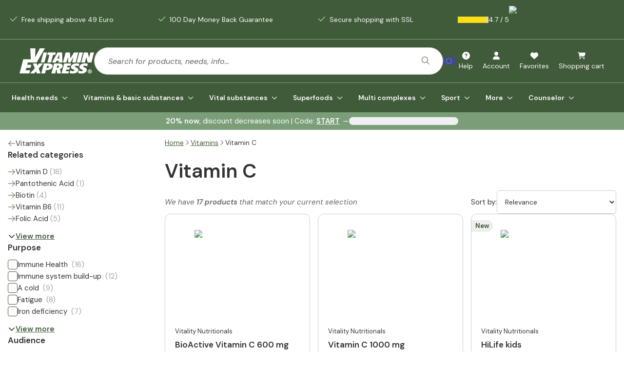

--- FILE ---
content_type: text/css; charset=UTF-8
request_url: https://www.vitaminexpress.org/_next/static/css/11fa7a4a7accce69.css
body_size: 35370
content:
:host,:root{--fa-font-solid:normal 900 1em/1 "Font Awesome 6 Free";--fa-font-regular:normal 400 1em/1 "Font Awesome 6 Free";--fa-font-light:normal 300 1em/1 "Font Awesome 6 Pro";--fa-font-thin:normal 100 1em/1 "Font Awesome 6 Pro";--fa-font-duotone:normal 900 1em/1 "Font Awesome 6 Duotone";--fa-font-duotone-regular:normal 400 1em/1 "Font Awesome 6 Duotone";--fa-font-duotone-light:normal 300 1em/1 "Font Awesome 6 Duotone";--fa-font-duotone-thin:normal 100 1em/1 "Font Awesome 6 Duotone";--fa-font-brands:normal 400 1em/1 "Font Awesome 6 Brands";--fa-font-sharp-solid:normal 900 1em/1 "Font Awesome 6 Sharp";--fa-font-sharp-regular:normal 400 1em/1 "Font Awesome 6 Sharp";--fa-font-sharp-light:normal 300 1em/1 "Font Awesome 6 Sharp";--fa-font-sharp-thin:normal 100 1em/1 "Font Awesome 6 Sharp";--fa-font-sharp-duotone-solid:normal 900 1em/1 "Font Awesome 6 Sharp Duotone";--fa-font-sharp-duotone-regular:normal 400 1em/1 "Font Awesome 6 Sharp Duotone";--fa-font-sharp-duotone-light:normal 300 1em/1 "Font Awesome 6 Sharp Duotone";--fa-font-sharp-duotone-thin:normal 100 1em/1 "Font Awesome 6 Sharp Duotone"}svg.svg-inline--fa:not(:host),svg.svg-inline--fa:not(:root){overflow:visible;box-sizing:initial}.svg-inline--fa{display:var(--fa-display,inline-block);height:1em;overflow:visible;vertical-align:-.125em}.svg-inline--fa.fa-2xs{vertical-align:.1em}.svg-inline--fa.fa-xs{vertical-align:0}.svg-inline--fa.fa-sm{vertical-align:-.07143em}.svg-inline--fa.fa-lg{vertical-align:-.2em}.svg-inline--fa.fa-xl{vertical-align:-.25em}.svg-inline--fa.fa-2xl{vertical-align:-.3125em}.svg-inline--fa.fa-pull-left{margin-right:var(--fa-pull-margin,.3em);width:auto}.svg-inline--fa.fa-pull-right{margin-left:var(--fa-pull-margin,.3em);width:auto}.svg-inline--fa.fa-li{width:var(--fa-li-width,2em);top:.25em}.svg-inline--fa.fa-fw{width:var(--fa-fw-width,1.25em)}.fa-layers svg.svg-inline--fa{bottom:0;left:0;margin:auto;position:absolute;right:0;top:0}.fa-layers-counter,.fa-layers-text{display:inline-block;position:absolute;text-align:center}.fa-layers{display:inline-block;height:1em;position:relative;text-align:center;vertical-align:-.125em;width:1em}.fa-layers svg.svg-inline--fa{transform-origin:center center}.fa-layers-text{left:50%;top:50%;transform:translate(-50%,-50%);transform-origin:center center}.fa-layers-counter{background-color:var(--fa-counter-background-color,#ff253a);border-radius:var(--fa-counter-border-radius,1em);box-sizing:border-box;color:var(--fa-inverse,#fff);line-height:var(--fa-counter-line-height,1);max-width:var(--fa-counter-max-width,5em);min-width:var(--fa-counter-min-width,1.5em);overflow:hidden;padding:var(--fa-counter-padding,.25em .5em);right:var(--fa-right,0);text-overflow:ellipsis;top:var(--fa-top,0);transform:scale(var(--fa-counter-scale,.25));transform-origin:top right}.fa-layers-bottom-right{bottom:var(--fa-bottom,0);right:var(--fa-right,0);top:auto;transform:scale(var(--fa-layers-scale,.25));transform-origin:bottom right}.fa-layers-bottom-left{bottom:var(--fa-bottom,0);left:var(--fa-left,0);right:auto;top:auto;transform:scale(var(--fa-layers-scale,.25));transform-origin:bottom left}.fa-layers-top-right{top:var(--fa-top,0);right:var(--fa-right,0);transform:scale(var(--fa-layers-scale,.25));transform-origin:top right}.fa-layers-top-left{left:var(--fa-left,0);right:auto;top:var(--fa-top,0);transform:scale(var(--fa-layers-scale,.25));transform-origin:top left}.fa-1x{font-size:1em}.fa-2x{font-size:2em}.fa-3x{font-size:3em}.fa-4x{font-size:4em}.fa-5x{font-size:5em}.fa-6x{font-size:6em}.fa-7x{font-size:7em}.fa-8x{font-size:8em}.fa-9x{font-size:9em}.fa-10x{font-size:10em}.fa-2xs{font-size:.625em;line-height:.1em;vertical-align:.225em}.fa-xs{font-size:.75em;line-height:.08333em;vertical-align:.125em}.fa-sm{font-size:.875em;line-height:.07143em;vertical-align:.05357em}.fa-lg{font-size:1.25em;line-height:.05em;vertical-align:-.075em}.fa-xl{font-size:1.5em;line-height:.04167em;vertical-align:-.125em}.fa-2xl{font-size:2em;line-height:.03125em;vertical-align:-.1875em}.fa-fw{text-align:center;width:1.25em}.fa-ul{list-style-type:none;margin-left:var(--fa-li-margin,2.5em);padding-left:0}.fa-ul>li{position:relative}.fa-li{left:calc(-1 * var(--fa-li-width, 2em));position:absolute;text-align:center;width:var(--fa-li-width,2em);line-height:inherit}.fa-border{border-color:var(--fa-border-color,#eee);border-radius:var(--fa-border-radius,.1em);border-style:var(--fa-border-style,solid);border-width:var(--fa-border-width,.08em);padding:var(--fa-border-padding,.2em .25em .15em)}.fa-pull-left{float:left;margin-right:var(--fa-pull-margin,.3em)}.fa-pull-right{float:right;margin-left:var(--fa-pull-margin,.3em)}.fa-beat{animation-name:fa-beat;animation-delay:var(--fa-animation-delay,0s);animation-direction:var(--fa-animation-direction,normal);animation-duration:var(--fa-animation-duration,1s);animation-iteration-count:var(--fa-animation-iteration-count,infinite);animation-timing-function:var(--fa-animation-timing,ease-in-out)}.fa-bounce{animation-name:fa-bounce;animation-delay:var(--fa-animation-delay,0s);animation-direction:var(--fa-animation-direction,normal);animation-duration:var(--fa-animation-duration,1s);animation-iteration-count:var(--fa-animation-iteration-count,infinite);animation-timing-function:var(--fa-animation-timing,cubic-bezier(.28,.84,.42,1))}.fa-fade{animation-name:fa-fade;animation-iteration-count:var(--fa-animation-iteration-count,infinite);animation-timing-function:var(--fa-animation-timing,cubic-bezier(.4,0,.6,1))}.fa-beat-fade,.fa-fade{animation-delay:var(--fa-animation-delay,0s);animation-direction:var(--fa-animation-direction,normal);animation-duration:var(--fa-animation-duration,1s)}.fa-beat-fade{animation-name:fa-beat-fade;animation-iteration-count:var(--fa-animation-iteration-count,infinite);animation-timing-function:var(--fa-animation-timing,cubic-bezier(.4,0,.6,1))}.fa-flip{animation-name:fa-flip;animation-delay:var(--fa-animation-delay,0s);animation-direction:var(--fa-animation-direction,normal);animation-duration:var(--fa-animation-duration,1s);animation-iteration-count:var(--fa-animation-iteration-count,infinite);animation-timing-function:var(--fa-animation-timing,ease-in-out)}.fa-shake{animation-name:fa-shake;animation-duration:var(--fa-animation-duration,1s);animation-iteration-count:var(--fa-animation-iteration-count,infinite);animation-timing-function:var(--fa-animation-timing,linear)}.fa-shake,.fa-spin{animation-delay:var(--fa-animation-delay,0s);animation-direction:var(--fa-animation-direction,normal)}.fa-spin{animation-name:fa-spin;animation-duration:var(--fa-animation-duration,2s);animation-iteration-count:var(--fa-animation-iteration-count,infinite);animation-timing-function:var(--fa-animation-timing,linear)}.fa-spin-reverse{--fa-animation-direction:reverse}.fa-pulse,.fa-spin-pulse{animation-name:fa-spin;animation-direction:var(--fa-animation-direction,normal);animation-duration:var(--fa-animation-duration,1s);animation-iteration-count:var(--fa-animation-iteration-count,infinite);animation-timing-function:var(--fa-animation-timing,steps(8))}@media (prefers-reduced-motion:reduce){.fa-beat,.fa-beat-fade,.fa-bounce,.fa-fade,.fa-flip,.fa-pulse,.fa-shake,.fa-spin,.fa-spin-pulse{animation-delay:-1ms;animation-duration:1ms;animation-iteration-count:1;transition-delay:0s;transition-duration:0s}}@keyframes fa-beat{0%,90%{transform:scale(1)}45%{transform:scale(var(--fa-beat-scale,1.25))}}@keyframes fa-bounce{0%{transform:scale(1) translateY(0)}10%{transform:scale(var(--fa-bounce-start-scale-x,1.1),var(--fa-bounce-start-scale-y,.9)) translateY(0)}30%{transform:scale(var(--fa-bounce-jump-scale-x,.9),var(--fa-bounce-jump-scale-y,1.1)) translateY(var(--fa-bounce-height,-.5em))}50%{transform:scale(var(--fa-bounce-land-scale-x,1.05),var(--fa-bounce-land-scale-y,.95)) translateY(0)}57%{transform:scale(1) translateY(var(--fa-bounce-rebound,-.125em))}64%{transform:scale(1) translateY(0)}to{transform:scale(1) translateY(0)}}@keyframes fa-fade{50%{opacity:var(--fa-fade-opacity,.4)}}@keyframes fa-beat-fade{0%,to{opacity:var(--fa-beat-fade-opacity,.4);transform:scale(1)}50%{opacity:1;transform:scale(var(--fa-beat-fade-scale,1.125))}}@keyframes fa-flip{50%{transform:rotate3d(var(--fa-flip-x,0),var(--fa-flip-y,1),var(--fa-flip-z,0),var(--fa-flip-angle,-180deg))}}@keyframes fa-shake{0%{transform:rotate(-15deg)}4%{transform:rotate(15deg)}24%,8%{transform:rotate(-18deg)}12%,28%{transform:rotate(18deg)}16%{transform:rotate(-22deg)}20%{transform:rotate(22deg)}32%{transform:rotate(-12deg)}36%{transform:rotate(12deg)}40%,to{transform:rotate(0deg)}}@keyframes fa-spin{0%{transform:rotate(0deg)}to{transform:rotate(1turn)}}.fa-rotate-90{transform:rotate(90deg)}.fa-rotate-180{transform:rotate(180deg)}.fa-rotate-270{transform:rotate(270deg)}.fa-flip-horizontal{transform:scaleX(-1)}.fa-flip-vertical{transform:scaleY(-1)}.fa-flip-both,.fa-flip-horizontal.fa-flip-vertical{transform:scale(-1)}.fa-rotate-by{transform:rotate(var(--fa-rotate-angle,0))}.fa-stack{display:inline-block;vertical-align:middle;height:2em;position:relative;width:2.5em}.fa-stack-1x,.fa-stack-2x{bottom:0;left:0;margin:auto;position:absolute;right:0;top:0;z-index:var(--fa-stack-z-index,auto)}.svg-inline--fa.fa-stack-1x{height:1em;width:1.25em}.svg-inline--fa.fa-stack-2x{height:2em;width:2.5em}.fa-inverse{color:var(--fa-inverse,#fff)}.fa-sr-only,.fa-sr-only-focusable:not(:focus),.sr-only,.sr-only-focusable:not(:focus){position:absolute;width:1px;height:1px;padding:0;margin:-1px;overflow:hidden;clip:rect(0,0,0,0);white-space:nowrap;border-width:0}.svg-inline--fa .fa-primary{fill:var(--fa-primary-color,currentColor);opacity:var(--fa-primary-opacity,1)}.svg-inline--fa .fa-secondary{fill:var(--fa-secondary-color,currentColor)}.svg-inline--fa .fa-secondary,.svg-inline--fa.fa-swap-opacity .fa-primary{opacity:var(--fa-secondary-opacity,.4)}.svg-inline--fa.fa-swap-opacity .fa-secondary{opacity:var(--fa-primary-opacity,1)}.svg-inline--fa mask .fa-primary,.svg-inline--fa mask .fa-secondary{fill:black}@tailwind base;@tailwind components;@tailwind utilities;:root{--background:0,0%,100%;--foreground:0,0%,20%;--primary-5:90,11%,96%;--primary-10:105,11%,93%;--primary-20:103,10%,86%;--primary-40:106,9%,72%;--primary-60:109,10%,57%;--primary-80:109,12%,43%;--primary-default:108,23%,29%;--primary-foreground:90,38%,96%;--primary-dark:107,23%,24%;--primary-darker:109,23%,18%;--secondary-5:38,92%,97%;--secondary-default:29,100%,47%;--secondary-foreground:38,92%,97%;--secondary-dark:23,73%,46%;--secondary-darker:25,99%,35%;--cta-5:38,92%,97%;--cta-default:29,100%,47%;--cta-foreground:38,92%,97%;--cta-dark:23,73%,46%;--cta-darker:25,99%,35%;--danger-default:0,100%,35%;--danger-light:0,57%,80%;--danger-dark:0,100%,19%;--success-default:107,54%,34%;--success-light:107,52%,85%;--success-dark:107,74%,22%;--warning-default:35,100%,59%;--warning-light:37,100%,88%;--warning-dark:18,100%,50%;--muted-default:220,14%,96%;--muted-foreground:0,0%,67%;--accent-default:220,14%,96%;--accent-foreground:221,39%,11%;--border:0,0%,80%;--input-border:0,0%,80%;--divider:0,0%,80%;--ring-default:95,28%,66%;--ring-secondary:35,100%,89%;--gray-dark:0,0%,39%;--gray-light-background:0,0%,98%;--review-default:52,98%,54%;--review-light:55,95%,62%;--review-background:0,0%,98%;--discount:29,100%,47%;--totals:48,98%,52%;--upsell-default:84,80%,40%;--upsell-foreground:105,72%,21%;--plp-bg-buybox:93,15%,97%;--disabled:0,0%,92%;--bestseller:22,69%,20%;--transparant:0,0%,100%,0;--gold-label:23,68%,20%;--header:221,39%,11%;--menu-bottom-color:0,0%,100%;--menu-top-color:0,0%,100%;--menu-icon:0,0%,100%;--menu-usp-color:0,0%,100%;--menu-review-background-color:109,23%,18%;--menu-review-color:0,0%,100%;--text-link:108,23%,29%;--text-link-hover:109,23%,18%;--text-disabled:0,0%,67%;--footer-color:0,0%,100%;--footer-copyright-color:104,73%,17%;--footer-payment-color:0,0%,100%;--footer-content-card-background:48,83%,98%;--footer-content-card-color:0,0%,20%;--footer-content-card-border:0,0%,100%,0;--footer-link-items-background:0,0%,100%,0;--footer-review-card-background:0,0%,100%;--footer-review-card-color:0,0%,20%;--footer-newsletter-color:0,0%,100%;--footer-newsletter-icon:0,0%,100%;--checkout-background-color:90,11%,96%;--radius-default:5px;--radius-sm:4px;--radius-md:6px;--radius-lg:12px;--radius-xl:14px;--radius-2xl:16px;--radius-3xl:24px;--radius-full:9999px;--radius-round:9999px;--shadow-primary:0 0 0 0 #528727;--shadow-secondary:0 0 0 0 hsla(23,73%,46%,1);--shadow-primary-dark:0 0 0 0 #225d0e;--shadow-secondary-light:0 0 0 0 hsla(23,73%,46%,1);--shadow-soft:0 0 10px 0 #00000012;--shadow-hard:0 3px 10px 0 #00000026;--primary-gradient:linear-gradient(90deg,#528727,#225d0e);--vertical-white-to-more-light-primary:linear-gradient(180deg,#ffffff,#f6f9f4 66%,#f6f9f4);--vertical-more-light-primary-to-white:linear-gradient(180deg,#f6f9f4,#f6f9f4 66%,#ffffff);--vertical-white-to-light-primary:linear-gradient(180deg,#ffffff,#f6f9f4 100%);--primary-gradient-vertical:linear-gradient(180deg,#528727,#225d0e);--menu-top-gradient:linear-gradient(0deg,#405b39,#405b39);--menu-usp-bar:linear-gradient(0deg,#405b39,#405b39);--menu-bottom-gradient:linear-gradient(0deg,#405b39,#405b39);--menu-mobile-top-gradient:linear-gradient(180deg,#405b39,#405b39);--menu-mobile-bottom-gradient:linear-gradient(180deg,#405b39,#405b39);--footer-gradient:linear-gradient(180deg,#405b39,#405b39);--footer-newsletter-gradient-boxed:linear-gradient(0deg,#405b39,#405b39);--footer-newsletter-gradient:linear-gradient(0deg,#f6f9f4,#f6f9f4);--footer-payment-methods-gradient:linear-gradient(0deg,#405b39,#405b39);--footer-copyright-gradient:linear-gradient(0deg,#e1dac0,#e1dac0);--product-detail-page-hero-desktop-gradient:linear-gradient(90deg,#eef3e9 100%,#eff4ea 0);--product-tile-background-horizontal-hover:linear-gradient(90deg,#ffffff,#ffffff 30%,#ffffff);--product-tile-background-vertical-hover:linear-gradient(180deg,#ffffff,#ffffff 30%,#ffffff);--product-detail-page-hero-mobile-gradient:linear-gradient(180deg,#e8f0e9,#fff 30%,#e8f0e9);--bestseller-gradient:linear-gradient(149deg,#e47d00 -32%,#f9d876 12%,#fadb83 20%,#fde4a4 35%,#ffe9b9 42%,#fee6ac 50%,#fbdd8b 62%,#f9d876 69%,#f1cb6a 78%,#dca94a 96%,#e47d01);--bronze-gradient:linear-gradient(87deg,#dce7d4 17.65%,#bacfa9 98.04%);--silver-gradient:linear-gradient(87deg,#f8f8f8 2.36%,#e4e3e0 22.24%,#f5f5f5 38.81%,#eaeaea 55.78%,#ececec 77.97%,#cbc9c3 95.97%);--gold-gradient:linear-gradient(86deg,#fde3a0,#f4c347);--button-primary:linear-gradient(271deg,#b3eaf9 0.98%,#013f6c);--button-primary-hover:linear-gradient(271deg,#4781a3 0.98%,#013f6c);--dashed-border:url("data:image/svg+xml,%3csvg width='100%25' height='100%25' xmlns='http://www.w3.org/2000/svg'%3e%3crect width='100%25' height='100%25' fill='none' rx='8' ry='8' stroke='%23ECEFEB' stroke-width='2' stroke-dasharray='6%2c 14' stroke-dashoffset='100' stroke-linecap='square'/%3e%3c/svg%3e");--dashed-border-vertical:url("data:image/svg+xml,%3csvg width='19' height='710' viewBox='0 0 19 710' fill='none' xmlns='http://www.w3.org/2000/svg'%3e%3cpath d='M1.49219 0.431396V708.5H18.2441' stroke='url(%23paint0_linear_1785_15426)' stroke-width='3' stroke-dasharray='16 8'/%3e%3cdefs%3e%3clinearGradient id='paint0_linear_1785_15426' x1='9.86816' y1='0.431396' x2='9.86816' y2='708.5' gradientUnits='userSpaceOnUse'%3e%3cstop stop-color='%23ECEFEB'/%3e%3cstop offset='1' stop-color='%23ECEFEB' stop-opacity='0'/%3e%3c/linearGradient%3e%3c/defs%3e%3c/svg%3e");--primary-filter:brightness(0) invert(0) invert(13%) sepia(91%) saturate(5848%) hue-rotate(83deg) brightness(91%) contrast(88%)}*,::backdrop,:after,:before{--tw-border-spacing-x:0;--tw-border-spacing-y:0;--tw-translate-x:0;--tw-translate-y:0;--tw-rotate:0;--tw-skew-x:0;--tw-skew-y:0;--tw-scale-x:1;--tw-scale-y:1;--tw-pan-x: ;--tw-pan-y: ;--tw-pinch-zoom: ;--tw-scroll-snap-strictness:proximity;--tw-gradient-from-position: ;--tw-gradient-via-position: ;--tw-gradient-to-position: ;--tw-ordinal: ;--tw-slashed-zero: ;--tw-numeric-figure: ;--tw-numeric-spacing: ;--tw-numeric-fraction: ;--tw-ring-inset: ;--tw-ring-offset-width:0px;--tw-ring-offset-color:#fff;--tw-ring-color:rgb(59 130 246/0.5);--tw-ring-offset-shadow:0 0 #0000;--tw-ring-shadow:0 0 #0000;--tw-shadow:0 0 #0000;--tw-shadow-colored:0 0 #0000;--tw-blur: ;--tw-brightness: ;--tw-contrast: ;--tw-grayscale: ;--tw-hue-rotate: ;--tw-invert: ;--tw-saturate: ;--tw-sepia: ;--tw-drop-shadow: ;--tw-backdrop-blur: ;--tw-backdrop-brightness: ;--tw-backdrop-contrast: ;--tw-backdrop-grayscale: ;--tw-backdrop-hue-rotate: ;--tw-backdrop-invert: ;--tw-backdrop-opacity: ;--tw-backdrop-saturate: ;--tw-backdrop-sepia: ;--tw-contain-size: ;--tw-contain-layout: ;--tw-contain-paint: ;--tw-contain-style: }

/* ! tailwindcss v3.4.19 | MIT License | https://tailwindcss.com */*,:after,:before{box-sizing:border-box;border:0 solid #e5e7eb}:after,:before{--tw-content:""}:host,html{line-height:1.5;-webkit-text-size-adjust:100%;tab-size:4;font-family:var(--font-sans);font-feature-settings:normal;font-variation-settings:normal;-webkit-tap-highlight-color:transparent}body{margin:0;line-height:inherit}hr{height:0;color:inherit;border-top-width:1px}abbr:where([title]){-webkit-text-decoration:underline dotted;text-decoration:underline dotted}h1,h2,h3,h4,h5,h6{font-size:inherit;font-weight:inherit}a{color:inherit;text-decoration:inherit}b,strong{font-weight:bolder}code,kbd,pre,samp{font-family:ui-monospace,SFMono-Regular,Menlo,Monaco,Consolas,Liberation Mono,Courier New,monospace;font-feature-settings:normal;font-variation-settings:normal;font-size:1em}small{font-size:80%}sub,sup{font-size:75%;line-height:0;position:relative;vertical-align:initial}sub{bottom:-.25em}sup{top:-.5em}table{text-indent:0;border-color:inherit;border-collapse:collapse}button,input,optgroup,select,textarea{font-family:inherit;font-feature-settings:inherit;font-variation-settings:inherit;font-size:100%;font-weight:inherit;line-height:inherit;letter-spacing:inherit;color:inherit;margin:0;padding:0}button,select{text-transform:none}button,input:where([type=button]),input:where([type=reset]),input:where([type=submit]){-webkit-appearance:button;background-color:initial;background-image:none}:-moz-focusring{outline:auto}:-moz-ui-invalid{box-shadow:none}progress{vertical-align:initial}::-webkit-inner-spin-button,::-webkit-outer-spin-button{height:auto}[type=search]{-webkit-appearance:textfield;outline-offset:-2px}::-webkit-search-decoration{-webkit-appearance:none}::-webkit-file-upload-button{-webkit-appearance:button;font:inherit}summary{display:list-item}blockquote,dd,dl,figure,h1,h2,h3,h4,h5,h6,hr,p,pre{margin:0}fieldset{margin:0}fieldset,legend{padding:0}menu,ol,ul{list-style:none;margin:0;padding:0}dialog{padding:0}textarea{resize:vertical}input::placeholder,textarea::placeholder{opacity:1;color:#9ca3af}[role=button],button{cursor:pointer}:disabled{cursor:default}audio,canvas,embed,iframe,img,object,svg,video{display:block;vertical-align:middle}img,video{max-width:100%;height:auto}[hidden]:where(:not([hidden=until-found])){display:none}.svg-inline--fa{width:1.25rem;height:1.25rem}input[type=number]::-webkit-inner-spin-button,input[type=number]::-webkit-outer-spin-button{-webkit-appearance:none;margin:0}.container{width:100%;margin-right:auto;margin-left:auto;padding-right:1rem;padding-left:1rem}@media (min-width:1320px){.container{max-width:1320px}}.button-base{border-radius:var(--radius-full);padding:.75rem 1rem}.button-primary{background-color:hsla(var(--primary-default))}.button-primary,.button-primary:hover{color:hsla(var(--background));border-color:hsla(var(--transparant))}.button-primary:hover{background-color:hsla(var(--primary-dark))}.button-secondary{background-color:hsla(var(--secondary-default))}.button-secondary,.button-secondary:hover{color:hsla(var(--background));border-color:hsla(var(--transparant))}.button-secondary:hover{background-color:hsla(var(--secondary-dark))}.button-cta{background-color:hsla(var(--secondary-default))}.button-cta,.button-cta:hover{color:hsla(var(--background));border-color:hsla(var(--transparant))}.button-cta:hover{background-color:hsla(var(--secondary-dark))}.button-outlined{background-color:hsla(var(--background));color:hsla(var(--foreground));border-color:hsla(var(--primary-default))}.button-outlined:hover{background-color:hsla(var(--primary-default));color:#ffffff;border-color:hsla(var(--transparant))}.button-small{padding:.5rem .75rem}.button-large{padding:.75rem 1rem}.buybox{background-color:hsla(var(--primary-5));color:hsla(var(--accent-foreground));border-color:hsla(var(--primary-default));border-radius:var(--radius-3xl);padding:1.5rem 1rem;gap:1.25rem}.search-bar{border-radius:var(--radius-full);border-width:1px;border-color:hsla(var(--primary-80));padding:1rem 1.5rem}.search-overlay{background-color:rgba(0,0,0,.25)}.menu-usp-bar{padding-top:.5rem;padding-bottom:.5rem;gap:1rem;border-bottom-width:1px}.menu-usp-bar-usp{font-size:14px;font-weight:400}.menu-top-bar{padding-top:1rem;padding-bottom:1rem;border-bottom-width:0;border-color:hsla(var(--primary-60))}.menu-bottom-bar{padding-top:1.25rem;padding-bottom:1.25rem}.menu-bottom-bar-mobile{padding-bottom:1rem}.menu-item{font-size:14px;font-weight:400}.comparison-bronze{background:var(--bronze-gradient);color:hsla(var(--primary-dark))}.comparison-silver{background:var(--silver-gradient);color:hsla(var(--foreground))}.comparison-gold{background:var(--gold-gradient);color:#552a10}.shop-review-usp{padding:.25rem;border-radius:var(--radius-full)}.sr-only{position:absolute;width:1px;height:1px;padding:0;margin:-1px;overflow:hidden;clip:rect(0,0,0,0);white-space:nowrap;border-width:0}.pointer-events-none{pointer-events:none}.pointer-events-auto{pointer-events:auto}.visible{visibility:visible}.invisible{visibility:hidden}.collapse{visibility:collapse}.static{position:static}.fixed{position:fixed}.absolute{position:absolute}.relative{position:relative}.sticky{position:sticky}.-inset-2{inset:-.5rem}.inset-0{inset:0}.inset-x-0{left:0;right:0}.inset-y-0{top:0;bottom:0}.-bottom-0{bottom:0}.-bottom-0\.5{bottom:-.125rem}.-bottom-1{bottom:-.25rem}.-bottom-1\.5{bottom:-.375rem}.-bottom-1\/2{bottom:-50%}.-bottom-1\/3{bottom:-33.333333%}.-bottom-1\/4{bottom:-25%}.-bottom-10{bottom:-2.5rem}.-bottom-11{bottom:-2.75rem}.-bottom-12{bottom:-3rem}.-bottom-14{bottom:-3.5rem}.-bottom-16{bottom:-4rem}.-bottom-2{bottom:-.5rem}.-bottom-2\.5{bottom:-.625rem}.-bottom-2\/3{bottom:-66.666667%}.-bottom-2\/4{bottom:-50%}.-bottom-20{bottom:-5rem}.-bottom-24{bottom:-6rem}.-bottom-28{bottom:-7rem}.-bottom-3{bottom:-.75rem}.-bottom-3\.5{bottom:-.875rem}.-bottom-3\/4{bottom:-75%}.-bottom-32{bottom:-8rem}.-bottom-36{bottom:-9rem}.-bottom-4{bottom:-1rem}.-bottom-40{bottom:-10rem}.-bottom-44{bottom:-11rem}.-bottom-48{bottom:-12rem}.-bottom-5{bottom:-1.25rem}.-bottom-52{bottom:-13rem}.-bottom-56{bottom:-14rem}.-bottom-6{bottom:-1.5rem}.-bottom-60{bottom:-15rem}.-bottom-64{bottom:-16rem}.-bottom-7{bottom:-1.75rem}.-bottom-72{bottom:-18rem}.-bottom-8{bottom:-2rem}.-bottom-80{bottom:-20rem}.-bottom-9{bottom:-2.25rem}.-bottom-96{bottom:-24rem}.-left-1\.5{left:-.375rem}.-left-12{left:-3rem}.-left-2{left:-.5rem}.-left-4{left:-1rem}.-left-\[1px\]{left:-1px}.-right-1{right:-.25rem}.-right-3{right:-.75rem}.-right-4{right:-1rem}.-right-5{right:-1.25rem}.-right-6{right:-1.5rem}.-top-0{top:0}.-top-0\.5{top:-.125rem}.-top-1{top:-.25rem}.-top-1\.5{top:-.375rem}.-top-1\/2{top:-50%}.-top-1\/3{top:-33.333333%}.-top-1\/4{top:-25%}.-top-10{top:-2.5rem}.-top-11{top:-2.75rem}.-top-12{top:-3rem}.-top-14{top:-3.5rem}.-top-16{top:-4rem}.-top-2{top:-.5rem}.-top-2\.5{top:-.625rem}.-top-2\/3{top:-66.666667%}.-top-2\/4{top:-50%}.-top-20{top:-5rem}.-top-24{top:-6rem}.-top-28{top:-7rem}.-top-3{top:-.75rem}.-top-3\.5{top:-.875rem}.-top-3\/4{top:-75%}.-top-32{top:-8rem}.-top-36{top:-9rem}.-top-4{top:-1rem}.-top-40{top:-10rem}.-top-44{top:-11rem}.-top-48{top:-12rem}.-top-5{top:-1.25rem}.-top-52{top:-13rem}.-top-56{top:-14rem}.-top-6{top:-1.5rem}.-top-60{top:-15rem}.-top-64{top:-16rem}.-top-7{top:-1.75rem}.-top-72{top:-18rem}.-top-8{top:-2rem}.-top-80{top:-20rem}.-top-9{top:-2.25rem}.-top-96{top:-24rem}.bottom-0{bottom:0}.bottom-0\.5{bottom:.125rem}.bottom-1{bottom:.25rem}.bottom-1\.5{bottom:.375rem}.bottom-1\/2{bottom:50%}.bottom-1\/3{bottom:33.333333%}.bottom-1\/4{bottom:25%}.bottom-10{bottom:2.5rem}.bottom-11{bottom:2.75rem}.bottom-12{bottom:3rem}.bottom-14{bottom:3.5rem}.bottom-16{bottom:4rem}.bottom-2{bottom:.5rem}.bottom-2\.5{bottom:.625rem}.bottom-2\/3{bottom:66.666667%}.bottom-2\/4{bottom:50%}.bottom-20{bottom:5rem}.bottom-24{bottom:6rem}.bottom-28{bottom:7rem}.bottom-3{bottom:.75rem}.bottom-3\.5{bottom:.875rem}.bottom-3\/4{bottom:75%}.bottom-32{bottom:8rem}.bottom-36{bottom:9rem}.bottom-4{bottom:1rem}.bottom-40{bottom:10rem}.bottom-44{bottom:11rem}.bottom-48{bottom:12rem}.bottom-5{bottom:1.25rem}.bottom-52{bottom:13rem}.bottom-56{bottom:14rem}.bottom-6{bottom:1.5rem}.bottom-60{bottom:15rem}.bottom-64{bottom:16rem}.bottom-7{bottom:1.75rem}.bottom-72{bottom:18rem}.bottom-8{bottom:2rem}.bottom-80{bottom:20rem}.bottom-9{bottom:2.25rem}.bottom-96{bottom:24rem}.bottom-\[20px\]{bottom:20px}.bottom-\[65px\]{bottom:65px}.left-0{left:0}.left-1\/2{left:50%}.left-2{left:.5rem}.left-2\/4{left:50%}.left-3{left:.75rem}.left-4{left:1rem}.left-5{left:1.25rem}.left-6{left:1.5rem}.left-\[-1px\]{left:-1px}.left-\[11px\]{left:11px}.left-\[50\%\]{left:50%}.left-\[8px\]{left:8px}.left-auto{left:auto}.right-0{right:0}.right-1{right:.25rem}.right-1\/2{right:50%}.right-2{right:.5rem}.right-20{right:5rem}.right-3{right:.75rem}.right-4{right:1rem}.right-5{right:1.25rem}.right-8{right:2rem}.right-\[-12px\]{right:-12px}.right-\[-1px\]{right:-1px}.right-\[10\%\]{right:10%}.right-\[10px\]{right:10px}.right-\[2\%\]{right:2%}.top-0{top:0}.top-0\.5{top:.125rem}.top-1{top:.25rem}.top-1\.5{top:.375rem}.top-1\/2{top:50%}.top-1\/3{top:33.333333%}.top-1\/4{top:25%}.top-10{top:2.5rem}.top-11{top:2.75rem}.top-12{top:3rem}.top-14{top:3.5rem}.top-16{top:4rem}.top-2{top:.5rem}.top-2\.5{top:.625rem}.top-2\/3{top:66.666667%}.top-2\/4{top:50%}.top-20{top:5rem}.top-24{top:6rem}.top-28{top:7rem}.top-3{top:.75rem}.top-3\.5{top:.875rem}.top-3\/4{top:75%}.top-32{top:8rem}.top-36{top:9rem}.top-4{top:1rem}.top-40{top:10rem}.top-44{top:11rem}.top-48{top:12rem}.top-5{top:1.25rem}.top-52{top:13rem}.top-56{top:14rem}.top-6{top:1.5rem}.top-60{top:15rem}.top-64{top:16rem}.top-7{top:1.75rem}.top-72{top:18rem}.top-8{top:2rem}.top-80{top:20rem}.top-9{top:2.25rem}.top-96{top:24rem}.top-\[-1\.5rem\]{top:-1.5rem}.top-\[-10px\]{top:-10px}.top-\[-1px\]{top:-1px}.top-\[-24px\]{top:-24px}.top-\[-48px\]{top:-48px}.top-\[17px\]{top:17px}.top-\[30px\]{top:30px}.top-\[40\%\]{top:40%}.top-\[50\%\]{top:50%}.top-\[70px\]{top:70px}.top-\[calc\(100\%_\+_4px\)\]{top:calc(100% + 4px)}.top-full{top:100%}.-z-\[1\]{z-index:-1}.-z-\[2\]{z-index:-2}.z-0{z-index:0}.z-1{z-index:1}.z-10{z-index:10}.z-20{z-index:20}.z-30{z-index:30}.z-40{z-index:40}.z-50{z-index:50}.z-\[100\]{z-index:100}.z-\[1\]{z-index:1}.z-\[20\]{z-index:20}.z-\[25\]{z-index:25}.z-\[26\]{z-index:26}.z-\[5\]{z-index:5}.z-\[999\]{z-index:999}.z-max{z-index:2147483647}.-order-1{order:-1}.-order-10{order:-10}.-order-11{order:-11}.-order-12{order:-12}.-order-2{order:-2}.-order-3{order:-3}.-order-4{order:-4}.-order-5{order:-5}.-order-6{order:-6}.-order-7{order:-7}.-order-8{order:-8}.-order-9{order:-9}.order-1{order:1}.order-10{order:10}.order-11{order:11}.order-12{order:12}.order-2{order:2}.order-3{order:3}.order-4{order:4}.order-5{order:5}.order-6{order:6}.order-7{order:7}.order-8{order:8}.order-9{order:9}.order-\[1\]{order:1}.order-\[2\]{order:2}.order-\[3\]{order:3}.order-\[4\]{order:4}.order-first{order:-9999}.order-last{order:9999}.order-none{order:0}.col-span-1{grid-column:span 1/span 1}.col-span-10{grid-column:span 10/span 10}.col-span-11{grid-column:span 11/span 11}.col-span-12{grid-column:span 12/span 12}.col-span-2{grid-column:span 2/span 2}.col-span-3{grid-column:span 3/span 3}.col-span-4{grid-column:span 4/span 4}.col-span-5{grid-column:span 5/span 5}.col-span-6{grid-column:span 6/span 6}.col-span-7{grid-column:span 7/span 7}.col-span-8{grid-column:span 8/span 8}.col-span-9{grid-column:span 9/span 9}.col-span-full{grid-column:1/-1}.col-start-6{grid-column-start:6}.col-end-13{grid-column-end:13}.row-span-1{grid-row:span 1/span 1}.row-span-10{grid-row:span 10/span 10}.row-span-11{grid-row:span 11/span 11}.row-span-12{grid-row:span 12/span 12}.row-span-2{grid-row:span 2/span 2}.row-span-3{grid-row:span 3/span 3}.row-span-4{grid-row:span 4/span 4}.row-span-5{grid-row:span 5/span 5}.row-span-6{grid-row:span 6/span 6}.row-span-7{grid-row:span 7/span 7}.row-span-8{grid-row:span 8/span 8}.row-span-9{grid-row:span 9/span 9}.row-start-1{grid-row-start:1}.row-start-2{grid-row-start:2}.row-start-3{grid-row-start:3}.float-start{float:inline-start}.-m-0{margin:0}.-m-0\.5{margin:-.125rem}.-m-1{margin:-.25rem}.-m-1\.5{margin:-.375rem}.-m-10{margin:-2.5rem}.-m-11{margin:-2.75rem}.-m-12{margin:-3rem}.-m-14{margin:-3.5rem}.-m-16{margin:-4rem}.-m-2{margin:-.5rem}.-m-2\.5{margin:-.625rem}.-m-20{margin:-5rem}.-m-24{margin:-6rem}.-m-28{margin:-7rem}.-m-3{margin:-.75rem}.-m-3\.5{margin:-.875rem}.-m-32{margin:-8rem}.-m-36{margin:-9rem}.-m-4{margin:-1rem}.-m-40{margin:-10rem}.-m-44{margin:-11rem}.-m-48{margin:-12rem}.-m-5{margin:-1.25rem}.-m-52{margin:-13rem}.-m-56{margin:-14rem}.-m-6{margin:-1.5rem}.-m-60{margin:-15rem}.-m-64{margin:-16rem}.-m-7{margin:-1.75rem}.-m-72{margin:-18rem}.-m-8{margin:-2rem}.-m-80{margin:-20rem}.-m-9{margin:-2.25rem}.-m-96{margin:-24rem}.m-0{margin:0}.m-0\.5{margin:.125rem}.m-1{margin:.25rem}.m-1\.5{margin:.375rem}.m-10{margin:2.5rem}.m-11{margin:2.75rem}.m-12{margin:3rem}.m-14{margin:3.5rem}.m-16{margin:4rem}.m-2{margin:.5rem}.m-2\.5{margin:.625rem}.m-20{margin:5rem}.m-24{margin:6rem}.m-28{margin:7rem}.m-3{margin:.75rem}.m-3\.5{margin:.875rem}.m-32{margin:8rem}.m-36{margin:9rem}.m-4{margin:1rem}.m-40{margin:10rem}.m-44{margin:11rem}.m-48{margin:12rem}.m-5{margin:1.25rem}.m-52{margin:13rem}.m-56{margin:14rem}.m-6{margin:1.5rem}.m-60{margin:15rem}.m-64{margin:16rem}.m-7{margin:1.75rem}.m-72{margin:18rem}.m-8{margin:2rem}.m-80{margin:20rem}.m-9{margin:2.25rem}.m-96{margin:24rem}.m-auto{margin:auto}.-mx-0{margin-left:0;margin-right:0}.-mx-0\.5{margin-left:-.125rem;margin-right:-.125rem}.-mx-1{margin-left:-.25rem;margin-right:-.25rem}.-mx-1\.5{margin-left:-.375rem;margin-right:-.375rem}.-mx-10{margin-left:-2.5rem;margin-right:-2.5rem}.-mx-11{margin-left:-2.75rem;margin-right:-2.75rem}.-mx-12{margin-left:-3rem;margin-right:-3rem}.-mx-14{margin-left:-3.5rem;margin-right:-3.5rem}.-mx-16{margin-left:-4rem;margin-right:-4rem}.-mx-2{margin-left:-.5rem;margin-right:-.5rem}.-mx-2\.5{margin-left:-.625rem;margin-right:-.625rem}.-mx-20{margin-left:-5rem;margin-right:-5rem}.-mx-24{margin-left:-6rem;margin-right:-6rem}.-mx-28{margin-left:-7rem;margin-right:-7rem}.-mx-3{margin-left:-.75rem;margin-right:-.75rem}.-mx-3\.5{margin-left:-.875rem;margin-right:-.875rem}.-mx-32{margin-left:-8rem;margin-right:-8rem}.-mx-36{margin-left:-9rem;margin-right:-9rem}.-mx-4{margin-left:-1rem;margin-right:-1rem}.-mx-40{margin-left:-10rem;margin-right:-10rem}.-mx-44{margin-left:-11rem;margin-right:-11rem}.-mx-48{margin-left:-12rem;margin-right:-12rem}.-mx-5{margin-left:-1.25rem;margin-right:-1.25rem}.-mx-52{margin-left:-13rem;margin-right:-13rem}.-mx-56{margin-left:-14rem;margin-right:-14rem}.-mx-6{margin-left:-1.5rem;margin-right:-1.5rem}.-mx-60{margin-left:-15rem;margin-right:-15rem}.-mx-64{margin-left:-16rem;margin-right:-16rem}.-mx-7{margin-left:-1.75rem;margin-right:-1.75rem}.-mx-72{margin-left:-18rem;margin-right:-18rem}.-mx-8{margin-left:-2rem;margin-right:-2rem}.-mx-80{margin-left:-20rem;margin-right:-20rem}.-mx-9{margin-left:-2.25rem;margin-right:-2.25rem}.-mx-96{margin-left:-24rem;margin-right:-24rem}.-my-0{margin-top:0;margin-bottom:0}.-my-0\.5{margin-top:-.125rem;margin-bottom:-.125rem}.-my-1{margin-top:-.25rem;margin-bottom:-.25rem}.-my-1\.5{margin-top:-.375rem;margin-bottom:-.375rem}.-my-10{margin-top:-2.5rem;margin-bottom:-2.5rem}.-my-11{margin-top:-2.75rem;margin-bottom:-2.75rem}.-my-12{margin-top:-3rem;margin-bottom:-3rem}.-my-14{margin-top:-3.5rem;margin-bottom:-3.5rem}.-my-16{margin-top:-4rem;margin-bottom:-4rem}.-my-2{margin-top:-.5rem;margin-bottom:-.5rem}.-my-2\.5{margin-top:-.625rem;margin-bottom:-.625rem}.-my-20{margin-top:-5rem;margin-bottom:-5rem}.-my-24{margin-top:-6rem;margin-bottom:-6rem}.-my-28{margin-top:-7rem;margin-bottom:-7rem}.-my-3{margin-top:-.75rem;margin-bottom:-.75rem}.-my-3\.5{margin-top:-.875rem;margin-bottom:-.875rem}.-my-32{margin-top:-8rem;margin-bottom:-8rem}.-my-36{margin-top:-9rem;margin-bottom:-9rem}.-my-4{margin-top:-1rem;margin-bottom:-1rem}.-my-40{margin-top:-10rem;margin-bottom:-10rem}.-my-44{margin-top:-11rem;margin-bottom:-11rem}.-my-48{margin-top:-12rem;margin-bottom:-12rem}.-my-5{margin-top:-1.25rem;margin-bottom:-1.25rem}.-my-52{margin-top:-13rem;margin-bottom:-13rem}.-my-56{margin-top:-14rem;margin-bottom:-14rem}.-my-6{margin-top:-1.5rem;margin-bottom:-1.5rem}.-my-60{margin-top:-15rem;margin-bottom:-15rem}.-my-64{margin-top:-16rem;margin-bottom:-16rem}.-my-7{margin-top:-1.75rem;margin-bottom:-1.75rem}.-my-72{margin-top:-18rem;margin-bottom:-18rem}.-my-8{margin-top:-2rem;margin-bottom:-2rem}.-my-80{margin-top:-20rem;margin-bottom:-20rem}.-my-9{margin-top:-2.25rem;margin-bottom:-2.25rem}.-my-96{margin-top:-24rem;margin-bottom:-24rem}.mx-0{margin-left:0;margin-right:0}.mx-0\.5{margin-left:.125rem;margin-right:.125rem}.mx-1{margin-left:.25rem;margin-right:.25rem}.mx-1\.5{margin-left:.375rem;margin-right:.375rem}.mx-10{margin-left:2.5rem;margin-right:2.5rem}.mx-11{margin-left:2.75rem;margin-right:2.75rem}.mx-12{margin-left:3rem;margin-right:3rem}.mx-14{margin-left:3.5rem;margin-right:3.5rem}.mx-16{margin-left:4rem;margin-right:4rem}.mx-2{margin-left:.5rem;margin-right:.5rem}.mx-2\.5{margin-left:.625rem;margin-right:.625rem}.mx-20{margin-left:5rem;margin-right:5rem}.mx-24{margin-left:6rem;margin-right:6rem}.mx-28{margin-left:7rem;margin-right:7rem}.mx-3{margin-left:.75rem;margin-right:.75rem}.mx-3\.5{margin-left:.875rem;margin-right:.875rem}.mx-32{margin-left:8rem;margin-right:8rem}.mx-36{margin-left:9rem;margin-right:9rem}.mx-4{margin-left:1rem;margin-right:1rem}.mx-40{margin-left:10rem;margin-right:10rem}.mx-44{margin-left:11rem;margin-right:11rem}.mx-48{margin-left:12rem;margin-right:12rem}.mx-5{margin-left:1.25rem;margin-right:1.25rem}.mx-52{margin-left:13rem;margin-right:13rem}.mx-56{margin-left:14rem;margin-right:14rem}.mx-6{margin-left:1.5rem;margin-right:1.5rem}.mx-60{margin-left:15rem;margin-right:15rem}.mx-64{margin-left:16rem;margin-right:16rem}.mx-7{margin-left:1.75rem;margin-right:1.75rem}.mx-72{margin-left:18rem;margin-right:18rem}.mx-8{margin-left:2rem;margin-right:2rem}.mx-80{margin-left:20rem;margin-right:20rem}.mx-9{margin-left:2.25rem;margin-right:2.25rem}.mx-96{margin-left:24rem;margin-right:24rem}.mx-auto{margin-left:auto;margin-right:auto}.my-0{margin-top:0;margin-bottom:0}.my-0\.5{margin-top:.125rem;margin-bottom:.125rem}.my-1{margin-top:.25rem;margin-bottom:.25rem}.my-1\.5{margin-top:.375rem;margin-bottom:.375rem}.my-10{margin-top:2.5rem;margin-bottom:2.5rem}.my-11{margin-top:2.75rem;margin-bottom:2.75rem}.my-12{margin-top:3rem;margin-bottom:3rem}.my-14{margin-top:3.5rem;margin-bottom:3.5rem}.my-16{margin-top:4rem;margin-bottom:4rem}.my-2{margin-top:.5rem;margin-bottom:.5rem}.my-2\.5{margin-top:.625rem;margin-bottom:.625rem}.my-20{margin-top:5rem;margin-bottom:5rem}.my-24{margin-top:6rem;margin-bottom:6rem}.my-28{margin-top:7rem;margin-bottom:7rem}.my-3{margin-top:.75rem;margin-bottom:.75rem}.my-3\.5{margin-top:.875rem;margin-bottom:.875rem}.my-32{margin-top:8rem;margin-bottom:8rem}.my-36{margin-top:9rem;margin-bottom:9rem}.my-4{margin-top:1rem;margin-bottom:1rem}.my-40{margin-top:10rem;margin-bottom:10rem}.my-44{margin-top:11rem;margin-bottom:11rem}.my-48{margin-top:12rem;margin-bottom:12rem}.my-5{margin-top:1.25rem;margin-bottom:1.25rem}.my-52{margin-top:13rem;margin-bottom:13rem}.my-56{margin-top:14rem;margin-bottom:14rem}.my-6{margin-top:1.5rem;margin-bottom:1.5rem}.my-60{margin-top:15rem;margin-bottom:15rem}.my-64{margin-top:16rem;margin-bottom:16rem}.my-7{margin-top:1.75rem;margin-bottom:1.75rem}.my-72{margin-top:18rem;margin-bottom:18rem}.my-8{margin-top:2rem;margin-bottom:2rem}.my-80{margin-top:20rem;margin-bottom:20rem}.my-9{margin-top:2.25rem;margin-bottom:2.25rem}.my-96{margin-top:24rem;margin-bottom:24rem}.my-auto{margin-top:auto;margin-bottom:auto}.\!mt-0{margin-top:0!important}.\!mt-2{margin-top:.5rem!important}.-mb-0{margin-bottom:0}.-mb-0\.5{margin-bottom:-.125rem}.-mb-1{margin-bottom:-.25rem}.-mb-1\.5{margin-bottom:-.375rem}.-mb-10{margin-bottom:-2.5rem}.-mb-11{margin-bottom:-2.75rem}.-mb-12{margin-bottom:-3rem}.-mb-14{margin-bottom:-3.5rem}.-mb-16{margin-bottom:-4rem}.-mb-2{margin-bottom:-.5rem}.-mb-2\.5{margin-bottom:-.625rem}.-mb-20{margin-bottom:-5rem}.-mb-24{margin-bottom:-6rem}.-mb-28{margin-bottom:-7rem}.-mb-3{margin-bottom:-.75rem}.-mb-3\.5{margin-bottom:-.875rem}.-mb-32{margin-bottom:-8rem}.-mb-36{margin-bottom:-9rem}.-mb-4{margin-bottom:-1rem}.-mb-40{margin-bottom:-10rem}.-mb-44{margin-bottom:-11rem}.-mb-48{margin-bottom:-12rem}.-mb-5{margin-bottom:-1.25rem}.-mb-52{margin-bottom:-13rem}.-mb-56{margin-bottom:-14rem}.-mb-6{margin-bottom:-1.5rem}.-mb-60{margin-bottom:-15rem}.-mb-64{margin-bottom:-16rem}.-mb-7{margin-bottom:-1.75rem}.-mb-72{margin-bottom:-18rem}.-mb-8{margin-bottom:-2rem}.-mb-80{margin-bottom:-20rem}.-mb-9{margin-bottom:-2.25rem}.-mb-96{margin-bottom:-24rem}.-ml-0{margin-left:0}.-ml-0\.5{margin-left:-.125rem}.-ml-1{margin-left:-.25rem}.-ml-1\.5{margin-left:-.375rem}.-ml-10{margin-left:-2.5rem}.-ml-11{margin-left:-2.75rem}.-ml-12{margin-left:-3rem}.-ml-14{margin-left:-3.5rem}.-ml-16{margin-left:-4rem}.-ml-2{margin-left:-.5rem}.-ml-2\.5{margin-left:-.625rem}.-ml-20{margin-left:-5rem}.-ml-24{margin-left:-6rem}.-ml-28{margin-left:-7rem}.-ml-3{margin-left:-.75rem}.-ml-3\.5{margin-left:-.875rem}.-ml-32{margin-left:-8rem}.-ml-36{margin-left:-9rem}.-ml-4{margin-left:-1rem}.-ml-40{margin-left:-10rem}.-ml-44{margin-left:-11rem}.-ml-48{margin-left:-12rem}.-ml-5{margin-left:-1.25rem}.-ml-52{margin-left:-13rem}.-ml-56{margin-left:-14rem}.-ml-6{margin-left:-1.5rem}.-ml-60{margin-left:-15rem}.-ml-64{margin-left:-16rem}.-ml-7{margin-left:-1.75rem}.-ml-72{margin-left:-18rem}.-ml-8{margin-left:-2rem}.-ml-80{margin-left:-20rem}.-ml-9{margin-left:-2.25rem}.-ml-96{margin-left:-24rem}.-mr-0{margin-right:0}.-mr-0\.5{margin-right:-.125rem}.-mr-1{margin-right:-.25rem}.-mr-1\.5{margin-right:-.375rem}.-mr-10{margin-right:-2.5rem}.-mr-11{margin-right:-2.75rem}.-mr-12{margin-right:-3rem}.-mr-14{margin-right:-3.5rem}.-mr-16{margin-right:-4rem}.-mr-2{margin-right:-.5rem}.-mr-2\.5{margin-right:-.625rem}.-mr-20{margin-right:-5rem}.-mr-24{margin-right:-6rem}.-mr-28{margin-right:-7rem}.-mr-3{margin-right:-.75rem}.-mr-3\.5{margin-right:-.875rem}.-mr-32{margin-right:-8rem}.-mr-36{margin-right:-9rem}.-mr-4{margin-right:-1rem}.-mr-40{margin-right:-10rem}.-mr-44{margin-right:-11rem}.-mr-48{margin-right:-12rem}.-mr-5{margin-right:-1.25rem}.-mr-52{margin-right:-13rem}.-mr-56{margin-right:-14rem}.-mr-6{margin-right:-1.5rem}.-mr-60{margin-right:-15rem}.-mr-64{margin-right:-16rem}.-mr-7{margin-right:-1.75rem}.-mr-72{margin-right:-18rem}.-mr-8{margin-right:-2rem}.-mr-80{margin-right:-20rem}.-mr-9{margin-right:-2.25rem}.-mr-96{margin-right:-24rem}.-mt-0{margin-top:0}.-mt-0\.5{margin-top:-.125rem}.-mt-1{margin-top:-.25rem}.-mt-1\.5{margin-top:-.375rem}.-mt-10{margin-top:-2.5rem}.-mt-11{margin-top:-2.75rem}.-mt-12{margin-top:-3rem}.-mt-14{margin-top:-3.5rem}.-mt-16{margin-top:-4rem}.-mt-2{margin-top:-.5rem}.-mt-2\.5{margin-top:-.625rem}.-mt-20{margin-top:-5rem}.-mt-24{margin-top:-6rem}.-mt-28{margin-top:-7rem}.-mt-3{margin-top:-.75rem}.-mt-3\.5{margin-top:-.875rem}.-mt-32{margin-top:-8rem}.-mt-36{margin-top:-9rem}.-mt-4{margin-top:-1rem}.-mt-40{margin-top:-10rem}.-mt-44{margin-top:-11rem}.-mt-48{margin-top:-12rem}.-mt-5{margin-top:-1.25rem}.-mt-52{margin-top:-13rem}.-mt-56{margin-top:-14rem}.-mt-6{margin-top:-1.5rem}.-mt-60{margin-top:-15rem}.-mt-64{margin-top:-16rem}.-mt-7{margin-top:-1.75rem}.-mt-72{margin-top:-18rem}.-mt-8{margin-top:-2rem}.-mt-80{margin-top:-20rem}.-mt-9{margin-top:-2.25rem}.-mt-96{margin-top:-24rem}.-mt-\[18px\]{margin-top:-18px}.-mt-\[45px\]{margin-top:-45px}.mb-0{margin-bottom:0}.mb-0\.5{margin-bottom:.125rem}.mb-1{margin-bottom:.25rem}.mb-1\.5{margin-bottom:.375rem}.mb-10{margin-bottom:2.5rem}.mb-11{margin-bottom:2.75rem}.mb-12{margin-bottom:3rem}.mb-14{margin-bottom:3.5rem}.mb-16{margin-bottom:4rem}.mb-2{margin-bottom:.5rem}.mb-2\.5{margin-bottom:.625rem}.mb-20{margin-bottom:5rem}.mb-24{margin-bottom:6rem}.mb-28{margin-bottom:7rem}.mb-3{margin-bottom:.75rem}.mb-3\.5{margin-bottom:.875rem}.mb-32{margin-bottom:8rem}.mb-36{margin-bottom:9rem}.mb-4{margin-bottom:1rem}.mb-40{margin-bottom:10rem}.mb-44{margin-bottom:11rem}.mb-48{margin-bottom:12rem}.mb-5{margin-bottom:1.25rem}.mb-52{margin-bottom:13rem}.mb-56{margin-bottom:14rem}.mb-6{margin-bottom:1.5rem}.mb-60{margin-bottom:15rem}.mb-64{margin-bottom:16rem}.mb-7{margin-bottom:1.75rem}.mb-72{margin-bottom:18rem}.mb-8{margin-bottom:2rem}.mb-80{margin-bottom:20rem}.mb-9{margin-bottom:2.25rem}.mb-96{margin-bottom:24rem}.mb-\[1px\]{margin-bottom:1px}.mb-\[50px\]{margin-bottom:50px}.mb-auto{margin-bottom:auto}.mb-sticky-header{margin-bottom:82px}.me-1{margin-inline-end:.25rem}.me-2{margin-inline-end:.5rem}.me-3{margin-inline-end:.75rem}.me-4{margin-inline-end:1rem}.me-7{margin-inline-end:1.75rem}.me-8{margin-inline-end:2rem}.me-auto{margin-inline-end:auto}.ml-0{margin-left:0}.ml-0\.5{margin-left:.125rem}.ml-1{margin-left:.25rem}.ml-1\.5{margin-left:.375rem}.ml-10{margin-left:2.5rem}.ml-11{margin-left:2.75rem}.ml-12{margin-left:3rem}.ml-14{margin-left:3.5rem}.ml-16{margin-left:4rem}.ml-2{margin-left:.5rem}.ml-2\.5{margin-left:.625rem}.ml-20{margin-left:5rem}.ml-24{margin-left:6rem}.ml-28{margin-left:7rem}.ml-3{margin-left:.75rem}.ml-3\.5{margin-left:.875rem}.ml-32{margin-left:8rem}.ml-36{margin-left:9rem}.ml-4{margin-left:1rem}.ml-40{margin-left:10rem}.ml-44{margin-left:11rem}.ml-48{margin-left:12rem}.ml-5{margin-left:1.25rem}.ml-52{margin-left:13rem}.ml-56{margin-left:14rem}.ml-6{margin-left:1.5rem}.ml-60{margin-left:15rem}.ml-64{margin-left:16rem}.ml-7{margin-left:1.75rem}.ml-72{margin-left:18rem}.ml-8{margin-left:2rem}.ml-80{margin-left:20rem}.ml-9{margin-left:2.25rem}.ml-96{margin-left:24rem}.ml-\[1px\]{margin-left:1px}.ml-auto{margin-left:auto}.mr-0{margin-right:0}.mr-0\.5{margin-right:.125rem}.mr-1{margin-right:.25rem}.mr-1\.5{margin-right:.375rem}.mr-10{margin-right:2.5rem}.mr-11{margin-right:2.75rem}.mr-12{margin-right:3rem}.mr-14{margin-right:3.5rem}.mr-16{margin-right:4rem}.mr-2{margin-right:.5rem}.mr-2\.5{margin-right:.625rem}.mr-20{margin-right:5rem}.mr-24{margin-right:6rem}.mr-28{margin-right:7rem}.mr-3{margin-right:.75rem}.mr-3\.5{margin-right:.875rem}.mr-32{margin-right:8rem}.mr-36{margin-right:9rem}.mr-4{margin-right:1rem}.mr-40{margin-right:10rem}.mr-44{margin-right:11rem}.mr-48{margin-right:12rem}.mr-5{margin-right:1.25rem}.mr-52{margin-right:13rem}.mr-56{margin-right:14rem}.mr-6{margin-right:1.5rem}.mr-60{margin-right:15rem}.mr-64{margin-right:16rem}.mr-7{margin-right:1.75rem}.mr-72{margin-right:18rem}.mr-8{margin-right:2rem}.mr-80{margin-right:20rem}.mr-9{margin-right:2.25rem}.mr-96{margin-right:24rem}.mr-\[1px\]{margin-right:1px}.mr-auto{margin-right:auto}.ms-1{margin-inline-start:.25rem}.ms-2{margin-inline-start:.5rem}.ms-3{margin-inline-start:.75rem}.ms-4{margin-inline-start:1rem}.ms-6{margin-inline-start:1.5rem}.ms-auto{margin-inline-start:auto}.mt-0{margin-top:0}.mt-0\.5{margin-top:.125rem}.mt-1{margin-top:.25rem}.mt-1\.5{margin-top:.375rem}.mt-10{margin-top:2.5rem}.mt-11{margin-top:2.75rem}.mt-12{margin-top:3rem}.mt-14{margin-top:3.5rem}.mt-16{margin-top:4rem}.mt-2{margin-top:.5rem}.mt-2\.5{margin-top:.625rem}.mt-20{margin-top:5rem}.mt-24{margin-top:6rem}.mt-28{margin-top:7rem}.mt-3{margin-top:.75rem}.mt-3\.5{margin-top:.875rem}.mt-32{margin-top:8rem}.mt-36{margin-top:9rem}.mt-4{margin-top:1rem}.mt-40{margin-top:10rem}.mt-44{margin-top:11rem}.mt-48{margin-top:12rem}.mt-5{margin-top:1.25rem}.mt-52{margin-top:13rem}.mt-56{margin-top:14rem}.mt-6{margin-top:1.5rem}.mt-60{margin-top:15rem}.mt-64{margin-top:16rem}.mt-7{margin-top:1.75rem}.mt-72{margin-top:18rem}.mt-8{margin-top:2rem}.mt-80{margin-top:20rem}.mt-9{margin-top:2.25rem}.mt-96{margin-top:24rem}.mt-\[-2px\]{margin-top:-2px}.mt-\[-4px\]{margin-top:-4px}.mt-\[6px\]{margin-top:6px}.mt-auto{margin-top:auto}.line-clamp-1{-webkit-line-clamp:1}.line-clamp-1,.line-clamp-2{overflow:hidden;display:-webkit-box;-webkit-box-orient:vertical}.line-clamp-2{-webkit-line-clamp:2}.line-clamp-3{-webkit-line-clamp:3}.line-clamp-3,.line-clamp-4{overflow:hidden;display:-webkit-box;-webkit-box-orient:vertical}.line-clamp-4{-webkit-line-clamp:4}.line-clamp-5{-webkit-line-clamp:5}.line-clamp-5,.line-clamp-6{overflow:hidden;display:-webkit-box;-webkit-box-orient:vertical}.line-clamp-6{-webkit-line-clamp:6}.line-clamp-\[10\]{-webkit-line-clamp:10}.line-clamp-\[10\],.line-clamp-\[6\]{overflow:hidden;display:-webkit-box;-webkit-box-orient:vertical}.line-clamp-\[6\]{-webkit-line-clamp:6}.line-clamp-\[7\]{-webkit-line-clamp:7}.line-clamp-\[7\],.line-clamp-\[8\]{overflow:hidden;display:-webkit-box;-webkit-box-orient:vertical}.line-clamp-\[8\]{-webkit-line-clamp:8}.line-clamp-\[9\]{overflow:hidden;display:-webkit-box;-webkit-box-orient:vertical;-webkit-line-clamp:9}.block{display:block}.inline-block{display:inline-block}.inline{display:inline}.flex{display:flex}.inline-flex{display:inline-flex}.table{display:table}.grid{display:grid}.contents{display:contents}.list-item{display:list-item}.hidden{display:none}.aspect-\[3\/2\]{aspect-ratio:3/2}.aspect-auto{aspect-ratio:auto}.aspect-square{aspect-ratio:1/1}.aspect-video{aspect-ratio:16/9}.size-1\/2{width:50%;height:50%}.size-10{width:2.5rem;height:2.5rem}.size-11{width:2.75rem;height:2.75rem}.size-12{width:3rem;height:3rem}.size-14{width:3.5rem;height:3.5rem}.size-16{width:4rem;height:4rem}.size-2\.5{width:.625rem;height:.625rem}.size-20{width:5rem;height:5rem}.size-28{width:7rem;height:7rem}.size-3{width:.75rem;height:.75rem}.size-32{width:8rem;height:8rem}.size-36{width:9rem;height:9rem}.size-4{width:1rem;height:1rem}.size-40{width:10rem;height:10rem}.size-44{width:11rem;height:11rem}.size-5{width:1.25rem;height:1.25rem}.size-6{width:1.5rem;height:1.5rem}.size-64{width:16rem;height:16rem}.size-7{width:1.75rem;height:1.75rem}.size-8{width:2rem;height:2rem}.size-9{width:2.25rem;height:2.25rem}.size-\[12px\]{width:12px;height:12px}.size-\[24px\]{width:24px;height:24px}.size-\[50px\]{width:50px;height:50px}.h-1{height:.25rem}.h-10{height:2.5rem}.h-11{height:2.75rem}.h-12{height:3rem}.h-14{height:3.5rem}.h-16{height:4rem}.h-2{height:.5rem}.h-2\.5{height:.625rem}.h-20{height:5rem}.h-24{height:6rem}.h-28{height:7rem}.h-3{height:.75rem}.h-3\.5{height:.875rem}.h-4{height:1rem}.h-40{height:10rem}.h-44{height:11rem}.h-48{height:12rem}.h-5{height:1.25rem}.h-56{height:14rem}.h-6{height:1.5rem}.h-64{height:16rem}.h-7{height:1.75rem}.h-8{height:2rem}.h-9{height:2.25rem}.h-\[1\.4em\]{height:1.4em}.h-\[110px\]{height:110px}.h-\[120px\]{height:120px}.h-\[125px\]{height:125px}.h-\[13px\]{height:13px}.h-\[150px\]{height:150px}.h-\[157px\]{height:157px}.h-\[15px\]{height:15px}.h-\[1em\]{height:1em}.h-\[1px\]{height:1px}.h-\[1rem\]{height:1rem}.h-\[200px\]{height:200px}.h-\[20px\]{height:20px}.h-\[21px\]{height:21px}.h-\[24px\]{height:24px}.h-\[274px\]{height:274px}.h-\[27px\]{height:27px}.h-\[300px\]{height:300px}.h-\[30px\]{height:30px}.h-\[32rem\]{height:32rem}.h-\[36px\]{height:36px}.h-\[374px\]{height:374px}.h-\[40\%\]{height:40%}.h-\[40px\]{height:40px}.h-\[420px\]{height:420px}.h-\[44px\]{height:44px}.h-\[450px\]{height:450px}.h-\[45px\]{height:45px}.h-\[500px\]{height:500px}.h-\[572px\]{height:572px}.h-\[58px\]{height:58px}.h-\[60px\]{height:60px}.h-\[62\%\]{height:62%}.h-\[calc\(100vh_-_165px\)\]{height:calc(100vh - 165px)}.h-\[var\(--radix-select-trigger-height\)\]{height:var(--radix-select-trigger-height)}.h-auto{height:auto}.h-fit{height:fit-content}.h-full{height:100%}.h-px{height:1px}.h-screen{height:100vh}.h-sticky-header{height:82px}.max-h-60{max-height:15rem}.max-h-64{max-height:16rem}.max-h-96{max-height:24rem}.max-h-\[100vh\]{max-height:100vh}.max-h-\[200px\]{max-height:200px}.max-h-\[210px\]{max-height:210px}.max-h-\[300px\]{max-height:300px}.max-h-\[450px\]{max-height:450px}.max-h-\[50vh\]{max-height:50vh}.max-h-\[70vh\]{max-height:70vh}.max-h-\[calc\(100vh-300px\)\]{max-height:calc(100vh - 300px)}.max-h-\[calc\(100vh_-_165px\)\]{max-height:calc(100vh - 165px)}.max-h-full{max-height:100%}.max-h-screen{max-height:100vh}.min-h-0{min-height:0}.min-h-10{min-height:2.5rem}.min-h-11{min-height:2.75rem}.min-h-20{min-height:5rem}.min-h-24{min-height:6rem}.min-h-28{min-height:7rem}.min-h-4{min-height:1rem}.min-h-48{min-height:12rem}.min-h-5{min-height:1.25rem}.min-h-52{min-height:13rem}.min-h-56{min-height:14rem}.min-h-6{min-height:1.5rem}.min-h-80{min-height:20rem}.min-h-\[110px\]{min-height:110px}.min-h-\[20px\]{min-height:20px}.min-h-\[360px\]{min-height:360px}.min-h-\[36px\]{min-height:36px}.min-h-\[400px\]{min-height:400px}.min-h-\[42px\]{min-height:42px}.min-h-\[50px\]{min-height:50px}.min-h-\[60vh\]{min-height:60vh}.min-h-full{min-height:100%}.min-h-screen{min-height:100vh}.\!w-\[calc\(100\%-20px\)\]{width:calc(100% - 20px)!important}.w-0{width:0}.w-1\/2{width:50%}.w-1\/3{width:33.333333%}.w-1\/4{width:25%}.w-10{width:2.5rem}.w-11{width:2.75rem}.w-12{width:3rem}.w-14{width:3.5rem}.w-16{width:4rem}.w-2\/3{width:66.666667%}.w-2\/5{width:40%}.w-20{width:5rem}.w-24{width:6rem}.w-28{width:7rem}.w-3{width:.75rem}.w-3\.5{width:.875rem}.w-3\/4{width:75%}.w-3\/5{width:60%}.w-32{width:8rem}.w-36{width:9rem}.w-4{width:1rem}.w-40{width:10rem}.w-5{width:1.25rem}.w-52{width:13rem}.w-56{width:14rem}.w-6{width:1.5rem}.w-60{width:15rem}.w-72{width:18rem}.w-8{width:2rem}.w-80{width:20rem}.w-9{width:2.25rem}.w-96{width:24rem}.w-\[100px\]{width:100px}.w-\[114px\]{width:114px}.w-\[119px\]{width:119px}.w-\[120px\]{width:120px}.w-\[130px\]{width:130px}.w-\[150px\]{width:150px}.w-\[153px\]{width:153px}.w-\[160px\]{width:160px}.w-\[18rem\]{width:18rem}.w-\[1px\]{width:1px}.w-\[200px\]{width:200px}.w-\[224px\]{width:224px}.w-\[22rem\]{width:22rem}.w-\[250px\]{width:250px}.w-\[26rem\]{width:26rem}.w-\[296px\]{width:296px}.w-\[300px\]{width:300px}.w-\[30rem\]{width:30rem}.w-\[40\%\]{width:40%}.w-\[40rem\]{width:40rem}.w-\[420px\]{width:420px}.w-\[47\%\]{width:47%}.w-\[50px\]{width:50px}.w-\[60\%\]{width:60%}.w-\[63px\]{width:63px}.w-\[75px\]{width:75px}.w-\[85px\]{width:85px}.w-\[90\%\]{width:90%}.w-\[90vw\]{width:90vw}.w-\[96px\]{width:96px}.w-\[996px\]{width:996px}.w-\[calc\(100\%-2rem\)\]{width:calc(100% - 2rem)}.w-auto{width:auto}.w-fit{width:fit-content}.w-full{width:100%}.w-screen{width:100vw}.min-w-0{min-width:0}.min-w-20{min-width:5rem}.min-w-32{min-width:8rem}.min-w-4{min-width:1rem}.min-w-44{min-width:11rem}.min-w-72{min-width:18rem}.min-w-80{min-width:20rem}.min-w-\[114px\]{min-width:114px}.min-w-\[300px\]{min-width:300px}.min-w-\[8rem\]{min-width:8rem}.min-w-\[var\(--radix-select-trigger-width\)\]{min-width:var(--radix-select-trigger-width)}.min-w-full{min-width:100%}.max-w-20{max-width:5rem}.max-w-36{max-width:9rem}.max-w-3xl{max-width:48rem}.max-w-48{max-width:12rem}.max-w-4xl{max-width:56rem}.max-w-52{max-width:13rem}.max-w-5xl{max-width:64rem}.max-w-64{max-width:16rem}.max-w-\[1000px\]{max-width:1000px}.max-w-\[120px\]{max-width:120px}.max-w-\[153px\]{max-width:153px}.max-w-\[300px\]{max-width:300px}.max-w-\[400px\]{max-width:400px}.max-w-\[47\%\]{max-width:47%}.max-w-\[600px\]{max-width:600px}.max-w-\[800px\]{max-width:800px}.max-w-\[850px\]{max-width:850px}.max-w-full{max-width:100%}.max-w-lg{max-width:32rem}.max-w-md{max-width:28rem}.max-w-none{max-width:none}.max-w-screen-2xl{max-width:1536px}.max-w-screen-lg{max-width:1024px}.max-w-screen-sm{max-width:640px}.max-w-screen-xl{max-width:1280px}.max-w-xl{max-width:36rem}.flex-1{flex:1 1 0%}.flex-auto{flex:1 1 auto}.flex-initial{flex:0 1 auto}.flex-none{flex:none}.flex-shrink-0,.shrink-0{flex-shrink:0}.flex-grow,.grow{flex-grow:1}.grow-0{flex-grow:0}.basis-1\/2{flex-basis:50%}.basis-1\/3{flex-basis:33.333333%}.basis-1\/4{flex-basis:25%}.basis-1\/5{flex-basis:20%}.basis-2\/3{flex-basis:66.666667%}.basis-3\/4{flex-basis:75%}.basis-4\/5,.basis-\[80\%\]{flex-basis:80%}.basis-\[93\%\]{flex-basis:93%}.basis-full{flex-basis:100%}.origin-bottom{transform-origin:bottom}.origin-center{transform-origin:center}.origin-left{transform-origin:left}.origin-top-left{transform-origin:top left}.-translate-x-1\/2{--tw-translate-x:-50%}.-translate-x-1\/2,.-translate-x-full{transform:translate(var(--tw-translate-x),var(--tw-translate-y)) rotate(var(--tw-rotate)) skewX(var(--tw-skew-x)) skewY(var(--tw-skew-y)) scaleX(var(--tw-scale-x)) scaleY(var(--tw-scale-y))}.-translate-x-full{--tw-translate-x:-100%}.-translate-y-1\/2{--tw-translate-y:-50%}.-translate-y-1\/2,.-translate-y-1\/4{transform:translate(var(--tw-translate-x),var(--tw-translate-y)) rotate(var(--tw-rotate)) skewX(var(--tw-skew-x)) skewY(var(--tw-skew-y)) scaleX(var(--tw-scale-x)) scaleY(var(--tw-scale-y))}.-translate-y-1\/4{--tw-translate-y:-25%}.-translate-y-8{--tw-translate-y:-2rem}.-translate-y-8,.-translate-y-\[30px\]{transform:translate(var(--tw-translate-x),var(--tw-translate-y)) rotate(var(--tw-rotate)) skewX(var(--tw-skew-x)) skewY(var(--tw-skew-y)) scaleX(var(--tw-scale-x)) scaleY(var(--tw-scale-y))}.-translate-y-\[30px\]{--tw-translate-y:-30px}.-translate-y-full{--tw-translate-y:-100%}.-translate-y-full,.translate-x-0{transform:translate(var(--tw-translate-x),var(--tw-translate-y)) rotate(var(--tw-rotate)) skewX(var(--tw-skew-x)) skewY(var(--tw-skew-y)) scaleX(var(--tw-scale-x)) scaleY(var(--tw-scale-y))}.translate-x-0{--tw-translate-x:0px}.translate-x-1\/2{--tw-translate-x:50%}.translate-x-1\/2,.translate-x-1\/4{transform:translate(var(--tw-translate-x),var(--tw-translate-y)) rotate(var(--tw-rotate)) skewX(var(--tw-skew-x)) skewY(var(--tw-skew-y)) scaleX(var(--tw-scale-x)) scaleY(var(--tw-scale-y))}.translate-x-1\/4{--tw-translate-x:25%}.translate-x-\[-50\%\]{--tw-translate-x:-50%}.translate-x-\[-50\%\],.translate-x-\[40px\]{transform:translate(var(--tw-translate-x),var(--tw-translate-y)) rotate(var(--tw-rotate)) skewX(var(--tw-skew-x)) skewY(var(--tw-skew-y)) scaleX(var(--tw-scale-x)) scaleY(var(--tw-scale-y))}.translate-x-\[40px\]{--tw-translate-x:40px}.translate-x-full{--tw-translate-x:100%}.translate-x-full,.translate-y-0{transform:translate(var(--tw-translate-x),var(--tw-translate-y)) rotate(var(--tw-rotate)) skewX(var(--tw-skew-x)) skewY(var(--tw-skew-y)) scaleX(var(--tw-scale-x)) scaleY(var(--tw-scale-y))}.translate-y-0{--tw-translate-y:0px}.translate-y-1\/4{--tw-translate-y:25%}.translate-y-1\/4,.translate-y-20{transform:translate(var(--tw-translate-x),var(--tw-translate-y)) rotate(var(--tw-rotate)) skewX(var(--tw-skew-x)) skewY(var(--tw-skew-y)) scaleX(var(--tw-scale-x)) scaleY(var(--tw-scale-y))}.translate-y-20{--tw-translate-y:5rem}.translate-y-4{--tw-translate-y:1rem}.translate-y-4,.translate-y-\[-1\.5px\]{transform:translate(var(--tw-translate-x),var(--tw-translate-y)) rotate(var(--tw-rotate)) skewX(var(--tw-skew-x)) skewY(var(--tw-skew-y)) scaleX(var(--tw-scale-x)) scaleY(var(--tw-scale-y))}.translate-y-\[-1\.5px\]{--tw-translate-y:-1.5px}.translate-y-\[-50\%\]{--tw-translate-y:-50%}.translate-y-\[-50\%\],.translate-y-\[calc\(-50\%_-_2px\)\]{transform:translate(var(--tw-translate-x),var(--tw-translate-y)) rotate(var(--tw-rotate)) skewX(var(--tw-skew-x)) skewY(var(--tw-skew-y)) scaleX(var(--tw-scale-x)) scaleY(var(--tw-scale-y))}.translate-y-\[calc\(-50\%_-_2px\)\]{--tw-translate-y:calc(-50% - 2px)}.translate-y-\[calc\(100\%-2\.5rem\)\]{--tw-translate-y:calc(100% - 2.5rem)}.translate-y-\[calc\(100\%-2\.5rem\)\],.translate-y-full{transform:translate(var(--tw-translate-x),var(--tw-translate-y)) rotate(var(--tw-rotate)) skewX(var(--tw-skew-x)) skewY(var(--tw-skew-y)) scaleX(var(--tw-scale-x)) scaleY(var(--tw-scale-y))}.translate-y-full{--tw-translate-y:100%}.rotate-45{--tw-rotate:45deg}.rotate-45,.rotate-90{transform:translate(var(--tw-translate-x),var(--tw-translate-y)) rotate(var(--tw-rotate)) skewX(var(--tw-skew-x)) skewY(var(--tw-skew-y)) scaleX(var(--tw-scale-x)) scaleY(var(--tw-scale-y))}.rotate-90{--tw-rotate:90deg}.rotate-\[-10deg\]{--tw-rotate:-10deg}.rotate-\[-10deg\],.scale-100{transform:translate(var(--tw-translate-x),var(--tw-translate-y)) rotate(var(--tw-rotate)) skewX(var(--tw-skew-x)) skewY(var(--tw-skew-y)) scaleX(var(--tw-scale-x)) scaleY(var(--tw-scale-y))}.scale-100{--tw-scale-x:1;--tw-scale-y:1}.scale-110{--tw-scale-x:1.1;--tw-scale-y:1.1}.scale-110,.scale-50{transform:translate(var(--tw-translate-x),var(--tw-translate-y)) rotate(var(--tw-rotate)) skewX(var(--tw-skew-x)) skewY(var(--tw-skew-y)) scaleX(var(--tw-scale-x)) scaleY(var(--tw-scale-y))}.scale-50{--tw-scale-x:.5;--tw-scale-y:.5}.scale-75{--tw-scale-x:.75;--tw-scale-y:.75}.scale-75,.scale-\[0\.4\]{transform:translate(var(--tw-translate-x),var(--tw-translate-y)) rotate(var(--tw-rotate)) skewX(var(--tw-skew-x)) skewY(var(--tw-skew-y)) scaleX(var(--tw-scale-x)) scaleY(var(--tw-scale-y))}.scale-\[0\.4\]{--tw-scale-x:0.4;--tw-scale-y:0.4}.scale-\[1\]{--tw-scale-x:1;--tw-scale-y:1}.scale-\[1\],.scale-\[2\]{transform:translate(var(--tw-translate-x),var(--tw-translate-y)) rotate(var(--tw-rotate)) skewX(var(--tw-skew-x)) skewY(var(--tw-skew-y)) scaleX(var(--tw-scale-x)) scaleY(var(--tw-scale-y))}.scale-\[2\]{--tw-scale-x:2;--tw-scale-y:2}.transform{transform:translate(var(--tw-translate-x),var(--tw-translate-y)) rotate(var(--tw-rotate)) skewX(var(--tw-skew-x)) skewY(var(--tw-skew-y)) scaleX(var(--tw-scale-x)) scaleY(var(--tw-scale-y))}.transform-none{transform:none}@keyframes bounce{0%,to{transform:translateY(-25%);animation-timing-function:cubic-bezier(.8,0,1,1)}50%{transform:none;animation-timing-function:cubic-bezier(0,0,.2,1)}}.animate-bounce{animation:bounce 1s infinite}@keyframes fade-in{0%{opacity:0}to{opacity:1}}.animate-fade-in{animation:fade-in .2s ease-out}@keyframes fade-out{0%{opacity:1}to{opacity:0}}.animate-fade-out{animation:fade-out .2s ease-out}@keyframes pulse{50%{opacity:.5}}.animate-pulse{animation:pulse 2s cubic-bezier(.4,0,.6,1) infinite}@keyframes spin{to{transform:rotate(1turn)}}.animate-spin{animation:spin 1s linear infinite}@keyframes text-fade-in-out{0%,to{opacity:0}50%{opacity:1}}.animate-text-fade-in-out{animation:text-fade-in-out 2s ease-in-out infinite}.cursor-default{cursor:default}.cursor-not-allowed{cursor:not-allowed}.cursor-pointer{cursor:pointer}.touch-manipulation{touch-action:manipulation}.select-none{-webkit-user-select:none;user-select:none}.resize{resize:both}.-scroll-m-0{scroll-margin:0}.-scroll-m-0\.5{scroll-margin:-.125rem}.-scroll-m-1{scroll-margin:-.25rem}.-scroll-m-1\.5{scroll-margin:-.375rem}.-scroll-m-10{scroll-margin:-2.5rem}.-scroll-m-11{scroll-margin:-2.75rem}.-scroll-m-12{scroll-margin:-3rem}.-scroll-m-14{scroll-margin:-3.5rem}.-scroll-m-16{scroll-margin:-4rem}.-scroll-m-2{scroll-margin:-.5rem}.-scroll-m-2\.5{scroll-margin:-.625rem}.-scroll-m-20{scroll-margin:-5rem}.-scroll-m-24{scroll-margin:-6rem}.-scroll-m-28{scroll-margin:-7rem}.-scroll-m-3{scroll-margin:-.75rem}.-scroll-m-3\.5{scroll-margin:-.875rem}.-scroll-m-32{scroll-margin:-8rem}.-scroll-m-36{scroll-margin:-9rem}.-scroll-m-4{scroll-margin:-1rem}.-scroll-m-40{scroll-margin:-10rem}.-scroll-m-44{scroll-margin:-11rem}.-scroll-m-48{scroll-margin:-12rem}.-scroll-m-5{scroll-margin:-1.25rem}.-scroll-m-52{scroll-margin:-13rem}.-scroll-m-56{scroll-margin:-14rem}.-scroll-m-6{scroll-margin:-1.5rem}.-scroll-m-60{scroll-margin:-15rem}.-scroll-m-64{scroll-margin:-16rem}.-scroll-m-7{scroll-margin:-1.75rem}.-scroll-m-72{scroll-margin:-18rem}.-scroll-m-8{scroll-margin:-2rem}.-scroll-m-80{scroll-margin:-20rem}.-scroll-m-9{scroll-margin:-2.25rem}.-scroll-m-96{scroll-margin:-24rem}.scroll-m-0{scroll-margin:0}.scroll-m-0\.5{scroll-margin:.125rem}.scroll-m-1{scroll-margin:.25rem}.scroll-m-1\.5{scroll-margin:.375rem}.scroll-m-10{scroll-margin:2.5rem}.scroll-m-11{scroll-margin:2.75rem}.scroll-m-12{scroll-margin:3rem}.scroll-m-14{scroll-margin:3.5rem}.scroll-m-16{scroll-margin:4rem}.scroll-m-2{scroll-margin:.5rem}.scroll-m-2\.5{scroll-margin:.625rem}.scroll-m-20{scroll-margin:5rem}.scroll-m-24{scroll-margin:6rem}.scroll-m-28{scroll-margin:7rem}.scroll-m-3{scroll-margin:.75rem}.scroll-m-3\.5{scroll-margin:.875rem}.scroll-m-32{scroll-margin:8rem}.scroll-m-36{scroll-margin:9rem}.scroll-m-4{scroll-margin:1rem}.scroll-m-40{scroll-margin:10rem}.scroll-m-44{scroll-margin:11rem}.scroll-m-48{scroll-margin:12rem}.scroll-m-5{scroll-margin:1.25rem}.scroll-m-52{scroll-margin:13rem}.scroll-m-56{scroll-margin:14rem}.scroll-m-6{scroll-margin:1.5rem}.scroll-m-60{scroll-margin:15rem}.scroll-m-64{scroll-margin:16rem}.scroll-m-7{scroll-margin:1.75rem}.scroll-m-72{scroll-margin:18rem}.scroll-m-8{scroll-margin:2rem}.scroll-m-80{scroll-margin:20rem}.scroll-m-9{scroll-margin:2.25rem}.scroll-m-96{scroll-margin:24rem}.-scroll-mx-0{scroll-margin-left:0;scroll-margin-right:0}.-scroll-mx-0\.5{scroll-margin-left:-.125rem;scroll-margin-right:-.125rem}.-scroll-mx-1{scroll-margin-left:-.25rem;scroll-margin-right:-.25rem}.-scroll-mx-1\.5{scroll-margin-left:-.375rem;scroll-margin-right:-.375rem}.-scroll-mx-10{scroll-margin-left:-2.5rem;scroll-margin-right:-2.5rem}.-scroll-mx-11{scroll-margin-left:-2.75rem;scroll-margin-right:-2.75rem}.-scroll-mx-12{scroll-margin-left:-3rem;scroll-margin-right:-3rem}.-scroll-mx-14{scroll-margin-left:-3.5rem;scroll-margin-right:-3.5rem}.-scroll-mx-16{scroll-margin-left:-4rem;scroll-margin-right:-4rem}.-scroll-mx-2{scroll-margin-left:-.5rem;scroll-margin-right:-.5rem}.-scroll-mx-2\.5{scroll-margin-left:-.625rem;scroll-margin-right:-.625rem}.-scroll-mx-20{scroll-margin-left:-5rem;scroll-margin-right:-5rem}.-scroll-mx-24{scroll-margin-left:-6rem;scroll-margin-right:-6rem}.-scroll-mx-28{scroll-margin-left:-7rem;scroll-margin-right:-7rem}.-scroll-mx-3{scroll-margin-left:-.75rem;scroll-margin-right:-.75rem}.-scroll-mx-3\.5{scroll-margin-left:-.875rem;scroll-margin-right:-.875rem}.-scroll-mx-32{scroll-margin-left:-8rem;scroll-margin-right:-8rem}.-scroll-mx-36{scroll-margin-left:-9rem;scroll-margin-right:-9rem}.-scroll-mx-4{scroll-margin-left:-1rem;scroll-margin-right:-1rem}.-scroll-mx-40{scroll-margin-left:-10rem;scroll-margin-right:-10rem}.-scroll-mx-44{scroll-margin-left:-11rem;scroll-margin-right:-11rem}.-scroll-mx-48{scroll-margin-left:-12rem;scroll-margin-right:-12rem}.-scroll-mx-5{scroll-margin-left:-1.25rem;scroll-margin-right:-1.25rem}.-scroll-mx-52{scroll-margin-left:-13rem;scroll-margin-right:-13rem}.-scroll-mx-56{scroll-margin-left:-14rem;scroll-margin-right:-14rem}.-scroll-mx-6{scroll-margin-left:-1.5rem;scroll-margin-right:-1.5rem}.-scroll-mx-60{scroll-margin-left:-15rem;scroll-margin-right:-15rem}.-scroll-mx-64{scroll-margin-left:-16rem;scroll-margin-right:-16rem}.-scroll-mx-7{scroll-margin-left:-1.75rem;scroll-margin-right:-1.75rem}.-scroll-mx-72{scroll-margin-left:-18rem;scroll-margin-right:-18rem}.-scroll-mx-8{scroll-margin-left:-2rem;scroll-margin-right:-2rem}.-scroll-mx-80{scroll-margin-left:-20rem;scroll-margin-right:-20rem}.-scroll-mx-9{scroll-margin-left:-2.25rem;scroll-margin-right:-2.25rem}.-scroll-mx-96{scroll-margin-left:-24rem;scroll-margin-right:-24rem}.-scroll-my-0{scroll-margin-top:0;scroll-margin-bottom:0}.-scroll-my-0\.5{scroll-margin-top:-.125rem;scroll-margin-bottom:-.125rem}.-scroll-my-1{scroll-margin-top:-.25rem;scroll-margin-bottom:-.25rem}.-scroll-my-1\.5{scroll-margin-top:-.375rem;scroll-margin-bottom:-.375rem}.-scroll-my-10{scroll-margin-top:-2.5rem;scroll-margin-bottom:-2.5rem}.-scroll-my-11{scroll-margin-top:-2.75rem;scroll-margin-bottom:-2.75rem}.-scroll-my-12{scroll-margin-top:-3rem;scroll-margin-bottom:-3rem}.-scroll-my-14{scroll-margin-top:-3.5rem;scroll-margin-bottom:-3.5rem}.-scroll-my-16{scroll-margin-top:-4rem;scroll-margin-bottom:-4rem}.-scroll-my-2{scroll-margin-top:-.5rem;scroll-margin-bottom:-.5rem}.-scroll-my-2\.5{scroll-margin-top:-.625rem;scroll-margin-bottom:-.625rem}.-scroll-my-20{scroll-margin-top:-5rem;scroll-margin-bottom:-5rem}.-scroll-my-24{scroll-margin-top:-6rem;scroll-margin-bottom:-6rem}.-scroll-my-28{scroll-margin-top:-7rem;scroll-margin-bottom:-7rem}.-scroll-my-3{scroll-margin-top:-.75rem;scroll-margin-bottom:-.75rem}.-scroll-my-3\.5{scroll-margin-top:-.875rem;scroll-margin-bottom:-.875rem}.-scroll-my-32{scroll-margin-top:-8rem;scroll-margin-bottom:-8rem}.-scroll-my-36{scroll-margin-top:-9rem;scroll-margin-bottom:-9rem}.-scroll-my-4{scroll-margin-top:-1rem;scroll-margin-bottom:-1rem}.-scroll-my-40{scroll-margin-top:-10rem;scroll-margin-bottom:-10rem}.-scroll-my-44{scroll-margin-top:-11rem;scroll-margin-bottom:-11rem}.-scroll-my-48{scroll-margin-top:-12rem;scroll-margin-bottom:-12rem}.-scroll-my-5{scroll-margin-top:-1.25rem;scroll-margin-bottom:-1.25rem}.-scroll-my-52{scroll-margin-top:-13rem;scroll-margin-bottom:-13rem}.-scroll-my-56{scroll-margin-top:-14rem;scroll-margin-bottom:-14rem}.-scroll-my-6{scroll-margin-top:-1.5rem;scroll-margin-bottom:-1.5rem}.-scroll-my-60{scroll-margin-top:-15rem;scroll-margin-bottom:-15rem}.-scroll-my-64{scroll-margin-top:-16rem;scroll-margin-bottom:-16rem}.-scroll-my-7{scroll-margin-top:-1.75rem;scroll-margin-bottom:-1.75rem}.-scroll-my-72{scroll-margin-top:-18rem;scroll-margin-bottom:-18rem}.-scroll-my-8{scroll-margin-top:-2rem;scroll-margin-bottom:-2rem}.-scroll-my-80{scroll-margin-top:-20rem;scroll-margin-bottom:-20rem}.-scroll-my-9{scroll-margin-top:-2.25rem;scroll-margin-bottom:-2.25rem}.-scroll-my-96{scroll-margin-top:-24rem;scroll-margin-bottom:-24rem}.scroll-mx-0{scroll-margin-left:0;scroll-margin-right:0}.scroll-mx-0\.5{scroll-margin-left:.125rem;scroll-margin-right:.125rem}.scroll-mx-1{scroll-margin-left:.25rem;scroll-margin-right:.25rem}.scroll-mx-1\.5{scroll-margin-left:.375rem;scroll-margin-right:.375rem}.scroll-mx-10{scroll-margin-left:2.5rem;scroll-margin-right:2.5rem}.scroll-mx-11{scroll-margin-left:2.75rem;scroll-margin-right:2.75rem}.scroll-mx-12{scroll-margin-left:3rem;scroll-margin-right:3rem}.scroll-mx-14{scroll-margin-left:3.5rem;scroll-margin-right:3.5rem}.scroll-mx-16{scroll-margin-left:4rem;scroll-margin-right:4rem}.scroll-mx-2{scroll-margin-left:.5rem;scroll-margin-right:.5rem}.scroll-mx-2\.5{scroll-margin-left:.625rem;scroll-margin-right:.625rem}.scroll-mx-20{scroll-margin-left:5rem;scroll-margin-right:5rem}.scroll-mx-24{scroll-margin-left:6rem;scroll-margin-right:6rem}.scroll-mx-28{scroll-margin-left:7rem;scroll-margin-right:7rem}.scroll-mx-3{scroll-margin-left:.75rem;scroll-margin-right:.75rem}.scroll-mx-3\.5{scroll-margin-left:.875rem;scroll-margin-right:.875rem}.scroll-mx-32{scroll-margin-left:8rem;scroll-margin-right:8rem}.scroll-mx-36{scroll-margin-left:9rem;scroll-margin-right:9rem}.scroll-mx-4{scroll-margin-left:1rem;scroll-margin-right:1rem}.scroll-mx-40{scroll-margin-left:10rem;scroll-margin-right:10rem}.scroll-mx-44{scroll-margin-left:11rem;scroll-margin-right:11rem}.scroll-mx-48{scroll-margin-left:12rem;scroll-margin-right:12rem}.scroll-mx-5{scroll-margin-left:1.25rem;scroll-margin-right:1.25rem}.scroll-mx-52{scroll-margin-left:13rem;scroll-margin-right:13rem}.scroll-mx-56{scroll-margin-left:14rem;scroll-margin-right:14rem}.scroll-mx-6{scroll-margin-left:1.5rem;scroll-margin-right:1.5rem}.scroll-mx-60{scroll-margin-left:15rem;scroll-margin-right:15rem}.scroll-mx-64{scroll-margin-left:16rem;scroll-margin-right:16rem}.scroll-mx-7{scroll-margin-left:1.75rem;scroll-margin-right:1.75rem}.scroll-mx-72{scroll-margin-left:18rem;scroll-margin-right:18rem}.scroll-mx-8{scroll-margin-left:2rem;scroll-margin-right:2rem}.scroll-mx-80{scroll-margin-left:20rem;scroll-margin-right:20rem}.scroll-mx-9{scroll-margin-left:2.25rem;scroll-margin-right:2.25rem}.scroll-mx-96{scroll-margin-left:24rem;scroll-margin-right:24rem}.scroll-my-0{scroll-margin-top:0;scroll-margin-bottom:0}.scroll-my-0\.5{scroll-margin-top:.125rem;scroll-margin-bottom:.125rem}.scroll-my-1{scroll-margin-top:.25rem;scroll-margin-bottom:.25rem}.scroll-my-1\.5{scroll-margin-top:.375rem;scroll-margin-bottom:.375rem}.scroll-my-10{scroll-margin-top:2.5rem;scroll-margin-bottom:2.5rem}.scroll-my-11{scroll-margin-top:2.75rem;scroll-margin-bottom:2.75rem}.scroll-my-12{scroll-margin-top:3rem;scroll-margin-bottom:3rem}.scroll-my-14{scroll-margin-top:3.5rem;scroll-margin-bottom:3.5rem}.scroll-my-16{scroll-margin-top:4rem;scroll-margin-bottom:4rem}.scroll-my-2{scroll-margin-top:.5rem;scroll-margin-bottom:.5rem}.scroll-my-2\.5{scroll-margin-top:.625rem;scroll-margin-bottom:.625rem}.scroll-my-20{scroll-margin-top:5rem;scroll-margin-bottom:5rem}.scroll-my-24{scroll-margin-top:6rem;scroll-margin-bottom:6rem}.scroll-my-28{scroll-margin-top:7rem;scroll-margin-bottom:7rem}.scroll-my-3{scroll-margin-top:.75rem;scroll-margin-bottom:.75rem}.scroll-my-3\.5{scroll-margin-top:.875rem;scroll-margin-bottom:.875rem}.scroll-my-32{scroll-margin-top:8rem;scroll-margin-bottom:8rem}.scroll-my-36{scroll-margin-top:9rem;scroll-margin-bottom:9rem}.scroll-my-4{scroll-margin-top:1rem;scroll-margin-bottom:1rem}.scroll-my-40{scroll-margin-top:10rem;scroll-margin-bottom:10rem}.scroll-my-44{scroll-margin-top:11rem;scroll-margin-bottom:11rem}.scroll-my-48{scroll-margin-top:12rem;scroll-margin-bottom:12rem}.scroll-my-5{scroll-margin-top:1.25rem;scroll-margin-bottom:1.25rem}.scroll-my-52{scroll-margin-top:13rem;scroll-margin-bottom:13rem}.scroll-my-56{scroll-margin-top:14rem;scroll-margin-bottom:14rem}.scroll-my-6{scroll-margin-top:1.5rem;scroll-margin-bottom:1.5rem}.scroll-my-60{scroll-margin-top:15rem;scroll-margin-bottom:15rem}.scroll-my-64{scroll-margin-top:16rem;scroll-margin-bottom:16rem}.scroll-my-7{scroll-margin-top:1.75rem;scroll-margin-bottom:1.75rem}.scroll-my-72{scroll-margin-top:18rem;scroll-margin-bottom:18rem}.scroll-my-8{scroll-margin-top:2rem;scroll-margin-bottom:2rem}.scroll-my-80{scroll-margin-top:20rem;scroll-margin-bottom:20rem}.scroll-my-9{scroll-margin-top:2.25rem;scroll-margin-bottom:2.25rem}.scroll-my-96{scroll-margin-top:24rem;scroll-margin-bottom:24rem}.-scroll-mb-0{scroll-margin-bottom:0}.-scroll-mb-0\.5{scroll-margin-bottom:-.125rem}.-scroll-mb-1{scroll-margin-bottom:-.25rem}.-scroll-mb-1\.5{scroll-margin-bottom:-.375rem}.-scroll-mb-10{scroll-margin-bottom:-2.5rem}.-scroll-mb-11{scroll-margin-bottom:-2.75rem}.-scroll-mb-12{scroll-margin-bottom:-3rem}.-scroll-mb-14{scroll-margin-bottom:-3.5rem}.-scroll-mb-16{scroll-margin-bottom:-4rem}.-scroll-mb-2{scroll-margin-bottom:-.5rem}.-scroll-mb-2\.5{scroll-margin-bottom:-.625rem}.-scroll-mb-20{scroll-margin-bottom:-5rem}.-scroll-mb-24{scroll-margin-bottom:-6rem}.-scroll-mb-28{scroll-margin-bottom:-7rem}.-scroll-mb-3{scroll-margin-bottom:-.75rem}.-scroll-mb-3\.5{scroll-margin-bottom:-.875rem}.-scroll-mb-32{scroll-margin-bottom:-8rem}.-scroll-mb-36{scroll-margin-bottom:-9rem}.-scroll-mb-4{scroll-margin-bottom:-1rem}.-scroll-mb-40{scroll-margin-bottom:-10rem}.-scroll-mb-44{scroll-margin-bottom:-11rem}.-scroll-mb-48{scroll-margin-bottom:-12rem}.-scroll-mb-5{scroll-margin-bottom:-1.25rem}.-scroll-mb-52{scroll-margin-bottom:-13rem}.-scroll-mb-56{scroll-margin-bottom:-14rem}.-scroll-mb-6{scroll-margin-bottom:-1.5rem}.-scroll-mb-60{scroll-margin-bottom:-15rem}.-scroll-mb-64{scroll-margin-bottom:-16rem}.-scroll-mb-7{scroll-margin-bottom:-1.75rem}.-scroll-mb-72{scroll-margin-bottom:-18rem}.-scroll-mb-8{scroll-margin-bottom:-2rem}.-scroll-mb-80{scroll-margin-bottom:-20rem}.-scroll-mb-9{scroll-margin-bottom:-2.25rem}.-scroll-mb-96{scroll-margin-bottom:-24rem}.-scroll-ml-0{scroll-margin-left:0}.-scroll-ml-0\.5{scroll-margin-left:-.125rem}.-scroll-ml-1{scroll-margin-left:-.25rem}.-scroll-ml-1\.5{scroll-margin-left:-.375rem}.-scroll-ml-10{scroll-margin-left:-2.5rem}.-scroll-ml-11{scroll-margin-left:-2.75rem}.-scroll-ml-12{scroll-margin-left:-3rem}.-scroll-ml-14{scroll-margin-left:-3.5rem}.-scroll-ml-16{scroll-margin-left:-4rem}.-scroll-ml-2{scroll-margin-left:-.5rem}.-scroll-ml-2\.5{scroll-margin-left:-.625rem}.-scroll-ml-20{scroll-margin-left:-5rem}.-scroll-ml-24{scroll-margin-left:-6rem}.-scroll-ml-28{scroll-margin-left:-7rem}.-scroll-ml-3{scroll-margin-left:-.75rem}.-scroll-ml-3\.5{scroll-margin-left:-.875rem}.-scroll-ml-32{scroll-margin-left:-8rem}.-scroll-ml-36{scroll-margin-left:-9rem}.-scroll-ml-4{scroll-margin-left:-1rem}.-scroll-ml-40{scroll-margin-left:-10rem}.-scroll-ml-44{scroll-margin-left:-11rem}.-scroll-ml-48{scroll-margin-left:-12rem}.-scroll-ml-5{scroll-margin-left:-1.25rem}.-scroll-ml-52{scroll-margin-left:-13rem}.-scroll-ml-56{scroll-margin-left:-14rem}.-scroll-ml-6{scroll-margin-left:-1.5rem}.-scroll-ml-60{scroll-margin-left:-15rem}.-scroll-ml-64{scroll-margin-left:-16rem}.-scroll-ml-7{scroll-margin-left:-1.75rem}.-scroll-ml-72{scroll-margin-left:-18rem}.-scroll-ml-8{scroll-margin-left:-2rem}.-scroll-ml-80{scroll-margin-left:-20rem}.-scroll-ml-9{scroll-margin-left:-2.25rem}.-scroll-ml-96{scroll-margin-left:-24rem}.-scroll-mr-0{scroll-margin-right:0}.-scroll-mr-0\.5{scroll-margin-right:-.125rem}.-scroll-mr-1{scroll-margin-right:-.25rem}.-scroll-mr-1\.5{scroll-margin-right:-.375rem}.-scroll-mr-10{scroll-margin-right:-2.5rem}.-scroll-mr-11{scroll-margin-right:-2.75rem}.-scroll-mr-12{scroll-margin-right:-3rem}.-scroll-mr-14{scroll-margin-right:-3.5rem}.-scroll-mr-16{scroll-margin-right:-4rem}.-scroll-mr-2{scroll-margin-right:-.5rem}.-scroll-mr-2\.5{scroll-margin-right:-.625rem}.-scroll-mr-20{scroll-margin-right:-5rem}.-scroll-mr-24{scroll-margin-right:-6rem}.-scroll-mr-28{scroll-margin-right:-7rem}.-scroll-mr-3{scroll-margin-right:-.75rem}.-scroll-mr-3\.5{scroll-margin-right:-.875rem}.-scroll-mr-32{scroll-margin-right:-8rem}.-scroll-mr-36{scroll-margin-right:-9rem}.-scroll-mr-4{scroll-margin-right:-1rem}.-scroll-mr-40{scroll-margin-right:-10rem}.-scroll-mr-44{scroll-margin-right:-11rem}.-scroll-mr-48{scroll-margin-right:-12rem}.-scroll-mr-5{scroll-margin-right:-1.25rem}.-scroll-mr-52{scroll-margin-right:-13rem}.-scroll-mr-56{scroll-margin-right:-14rem}.-scroll-mr-6{scroll-margin-right:-1.5rem}.-scroll-mr-60{scroll-margin-right:-15rem}.-scroll-mr-64{scroll-margin-right:-16rem}.-scroll-mr-7{scroll-margin-right:-1.75rem}.-scroll-mr-72{scroll-margin-right:-18rem}.-scroll-mr-8{scroll-margin-right:-2rem}.-scroll-mr-80{scroll-margin-right:-20rem}.-scroll-mr-9{scroll-margin-right:-2.25rem}.-scroll-mr-96{scroll-margin-right:-24rem}.-scroll-mt-0{scroll-margin-top:0}.-scroll-mt-0\.5{scroll-margin-top:-.125rem}.-scroll-mt-1{scroll-margin-top:-.25rem}.-scroll-mt-1\.5{scroll-margin-top:-.375rem}.-scroll-mt-10{scroll-margin-top:-2.5rem}.-scroll-mt-11{scroll-margin-top:-2.75rem}.-scroll-mt-12{scroll-margin-top:-3rem}.-scroll-mt-14{scroll-margin-top:-3.5rem}.-scroll-mt-16{scroll-margin-top:-4rem}.-scroll-mt-2{scroll-margin-top:-.5rem}.-scroll-mt-2\.5{scroll-margin-top:-.625rem}.-scroll-mt-20{scroll-margin-top:-5rem}.-scroll-mt-24{scroll-margin-top:-6rem}.-scroll-mt-28{scroll-margin-top:-7rem}.-scroll-mt-3{scroll-margin-top:-.75rem}.-scroll-mt-3\.5{scroll-margin-top:-.875rem}.-scroll-mt-32{scroll-margin-top:-8rem}.-scroll-mt-36{scroll-margin-top:-9rem}.-scroll-mt-4{scroll-margin-top:-1rem}.-scroll-mt-40{scroll-margin-top:-10rem}.-scroll-mt-44{scroll-margin-top:-11rem}.-scroll-mt-48{scroll-margin-top:-12rem}.-scroll-mt-5{scroll-margin-top:-1.25rem}.-scroll-mt-52{scroll-margin-top:-13rem}.-scroll-mt-56{scroll-margin-top:-14rem}.-scroll-mt-6{scroll-margin-top:-1.5rem}.-scroll-mt-60{scroll-margin-top:-15rem}.-scroll-mt-64{scroll-margin-top:-16rem}.-scroll-mt-7{scroll-margin-top:-1.75rem}.-scroll-mt-72{scroll-margin-top:-18rem}.-scroll-mt-8{scroll-margin-top:-2rem}.-scroll-mt-80{scroll-margin-top:-20rem}.-scroll-mt-9{scroll-margin-top:-2.25rem}.-scroll-mt-96{scroll-margin-top:-24rem}.scroll-mb-0{scroll-margin-bottom:0}.scroll-mb-0\.5{scroll-margin-bottom:.125rem}.scroll-mb-1{scroll-margin-bottom:.25rem}.scroll-mb-1\.5{scroll-margin-bottom:.375rem}.scroll-mb-10{scroll-margin-bottom:2.5rem}.scroll-mb-11{scroll-margin-bottom:2.75rem}.scroll-mb-12{scroll-margin-bottom:3rem}.scroll-mb-14{scroll-margin-bottom:3.5rem}.scroll-mb-16{scroll-margin-bottom:4rem}.scroll-mb-2{scroll-margin-bottom:.5rem}.scroll-mb-2\.5{scroll-margin-bottom:.625rem}.scroll-mb-20{scroll-margin-bottom:5rem}.scroll-mb-24{scroll-margin-bottom:6rem}.scroll-mb-28{scroll-margin-bottom:7rem}.scroll-mb-3{scroll-margin-bottom:.75rem}.scroll-mb-3\.5{scroll-margin-bottom:.875rem}.scroll-mb-32{scroll-margin-bottom:8rem}.scroll-mb-36{scroll-margin-bottom:9rem}.scroll-mb-4{scroll-margin-bottom:1rem}.scroll-mb-40{scroll-margin-bottom:10rem}.scroll-mb-44{scroll-margin-bottom:11rem}.scroll-mb-48{scroll-margin-bottom:12rem}.scroll-mb-5{scroll-margin-bottom:1.25rem}.scroll-mb-52{scroll-margin-bottom:13rem}.scroll-mb-56{scroll-margin-bottom:14rem}.scroll-mb-6{scroll-margin-bottom:1.5rem}.scroll-mb-60{scroll-margin-bottom:15rem}.scroll-mb-64{scroll-margin-bottom:16rem}.scroll-mb-7{scroll-margin-bottom:1.75rem}.scroll-mb-72{scroll-margin-bottom:18rem}.scroll-mb-8{scroll-margin-bottom:2rem}.scroll-mb-80{scroll-margin-bottom:20rem}.scroll-mb-9{scroll-margin-bottom:2.25rem}.scroll-mb-96{scroll-margin-bottom:24rem}.scroll-ml-0{scroll-margin-left:0}.scroll-ml-0\.5{scroll-margin-left:.125rem}.scroll-ml-1{scroll-margin-left:.25rem}.scroll-ml-1\.5{scroll-margin-left:.375rem}.scroll-ml-10{scroll-margin-left:2.5rem}.scroll-ml-11{scroll-margin-left:2.75rem}.scroll-ml-12{scroll-margin-left:3rem}.scroll-ml-14{scroll-margin-left:3.5rem}.scroll-ml-16{scroll-margin-left:4rem}.scroll-ml-2{scroll-margin-left:.5rem}.scroll-ml-2\.5{scroll-margin-left:.625rem}.scroll-ml-20{scroll-margin-left:5rem}.scroll-ml-24{scroll-margin-left:6rem}.scroll-ml-28{scroll-margin-left:7rem}.scroll-ml-3{scroll-margin-left:.75rem}.scroll-ml-3\.5{scroll-margin-left:.875rem}.scroll-ml-32{scroll-margin-left:8rem}.scroll-ml-36{scroll-margin-left:9rem}.scroll-ml-4{scroll-margin-left:1rem}.scroll-ml-40{scroll-margin-left:10rem}.scroll-ml-44{scroll-margin-left:11rem}.scroll-ml-48{scroll-margin-left:12rem}.scroll-ml-5{scroll-margin-left:1.25rem}.scroll-ml-52{scroll-margin-left:13rem}.scroll-ml-56{scroll-margin-left:14rem}.scroll-ml-6{scroll-margin-left:1.5rem}.scroll-ml-60{scroll-margin-left:15rem}.scroll-ml-64{scroll-margin-left:16rem}.scroll-ml-7{scroll-margin-left:1.75rem}.scroll-ml-72{scroll-margin-left:18rem}.scroll-ml-8{scroll-margin-left:2rem}.scroll-ml-80{scroll-margin-left:20rem}.scroll-ml-9{scroll-margin-left:2.25rem}.scroll-ml-96{scroll-margin-left:24rem}.scroll-mr-0{scroll-margin-right:0}.scroll-mr-0\.5{scroll-margin-right:.125rem}.scroll-mr-1{scroll-margin-right:.25rem}.scroll-mr-1\.5{scroll-margin-right:.375rem}.scroll-mr-10{scroll-margin-right:2.5rem}.scroll-mr-11{scroll-margin-right:2.75rem}.scroll-mr-12{scroll-margin-right:3rem}.scroll-mr-14{scroll-margin-right:3.5rem}.scroll-mr-16{scroll-margin-right:4rem}.scroll-mr-2{scroll-margin-right:.5rem}.scroll-mr-2\.5{scroll-margin-right:.625rem}.scroll-mr-20{scroll-margin-right:5rem}.scroll-mr-24{scroll-margin-right:6rem}.scroll-mr-28{scroll-margin-right:7rem}.scroll-mr-3{scroll-margin-right:.75rem}.scroll-mr-3\.5{scroll-margin-right:.875rem}.scroll-mr-32{scroll-margin-right:8rem}.scroll-mr-36{scroll-margin-right:9rem}.scroll-mr-4{scroll-margin-right:1rem}.scroll-mr-40{scroll-margin-right:10rem}.scroll-mr-44{scroll-margin-right:11rem}.scroll-mr-48{scroll-margin-right:12rem}.scroll-mr-5{scroll-margin-right:1.25rem}.scroll-mr-52{scroll-margin-right:13rem}.scroll-mr-56{scroll-margin-right:14rem}.scroll-mr-6{scroll-margin-right:1.5rem}.scroll-mr-60{scroll-margin-right:15rem}.scroll-mr-64{scroll-margin-right:16rem}.scroll-mr-7{scroll-margin-right:1.75rem}.scroll-mr-72{scroll-margin-right:18rem}.scroll-mr-8{scroll-margin-right:2rem}.scroll-mr-80{scroll-margin-right:20rem}.scroll-mr-9{scroll-margin-right:2.25rem}.scroll-mr-96{scroll-margin-right:24rem}.scroll-mt-0{scroll-margin-top:0}.scroll-mt-0\.5{scroll-margin-top:.125rem}.scroll-mt-1{scroll-margin-top:.25rem}.scroll-mt-1\.5{scroll-margin-top:.375rem}.scroll-mt-10{scroll-margin-top:2.5rem}.scroll-mt-11{scroll-margin-top:2.75rem}.scroll-mt-12{scroll-margin-top:3rem}.scroll-mt-14{scroll-margin-top:3.5rem}.scroll-mt-16{scroll-margin-top:4rem}.scroll-mt-2{scroll-margin-top:.5rem}.scroll-mt-2\.5{scroll-margin-top:.625rem}.scroll-mt-20{scroll-margin-top:5rem}.scroll-mt-24{scroll-margin-top:6rem}.scroll-mt-28{scroll-margin-top:7rem}.scroll-mt-3{scroll-margin-top:.75rem}.scroll-mt-3\.5{scroll-margin-top:.875rem}.scroll-mt-32{scroll-margin-top:8rem}.scroll-mt-36{scroll-margin-top:9rem}.scroll-mt-4{scroll-margin-top:1rem}.scroll-mt-40{scroll-margin-top:10rem}.scroll-mt-44{scroll-margin-top:11rem}.scroll-mt-48{scroll-margin-top:12rem}.scroll-mt-5{scroll-margin-top:1.25rem}.scroll-mt-52{scroll-margin-top:13rem}.scroll-mt-56{scroll-margin-top:14rem}.scroll-mt-6{scroll-margin-top:1.5rem}.scroll-mt-60{scroll-margin-top:15rem}.scroll-mt-64{scroll-margin-top:16rem}.scroll-mt-7{scroll-margin-top:1.75rem}.scroll-mt-72{scroll-margin-top:18rem}.scroll-mt-8{scroll-margin-top:2rem}.scroll-mt-80{scroll-margin-top:20rem}.scroll-mt-9{scroll-margin-top:2.25rem}.scroll-mt-96{scroll-margin-top:24rem}.scroll-mt-\[13rem\]{scroll-margin-top:13rem}.scroll-p-0{scroll-padding:0}.scroll-p-0\.5{scroll-padding:.125rem}.scroll-p-1{scroll-padding:.25rem}.scroll-p-1\.5{scroll-padding:.375rem}.scroll-p-10{scroll-padding:2.5rem}.scroll-p-11{scroll-padding:2.75rem}.scroll-p-12{scroll-padding:3rem}.scroll-p-14{scroll-padding:3.5rem}.scroll-p-16{scroll-padding:4rem}.scroll-p-2{scroll-padding:.5rem}.scroll-p-2\.5{scroll-padding:.625rem}.scroll-p-20{scroll-padding:5rem}.scroll-p-24{scroll-padding:6rem}.scroll-p-28{scroll-padding:7rem}.scroll-p-3{scroll-padding:.75rem}.scroll-p-3\.5{scroll-padding:.875rem}.scroll-p-32{scroll-padding:8rem}.scroll-p-36{scroll-padding:9rem}.scroll-p-4{scroll-padding:1rem}.scroll-p-40{scroll-padding:10rem}.scroll-p-44{scroll-padding:11rem}.scroll-p-48{scroll-padding:12rem}.scroll-p-5{scroll-padding:1.25rem}.scroll-p-52{scroll-padding:13rem}.scroll-p-56{scroll-padding:14rem}.scroll-p-6{scroll-padding:1.5rem}.scroll-p-60{scroll-padding:15rem}.scroll-p-64{scroll-padding:16rem}.scroll-p-7{scroll-padding:1.75rem}.scroll-p-72{scroll-padding:18rem}.scroll-p-8{scroll-padding:2rem}.scroll-p-80{scroll-padding:20rem}.scroll-p-9{scroll-padding:2.25rem}.scroll-p-96{scroll-padding:24rem}.scroll-px-0{scroll-padding-left:0;scroll-padding-right:0}.scroll-px-0\.5{scroll-padding-left:.125rem;scroll-padding-right:.125rem}.scroll-px-1{scroll-padding-left:.25rem;scroll-padding-right:.25rem}.scroll-px-1\.5{scroll-padding-left:.375rem;scroll-padding-right:.375rem}.scroll-px-10{scroll-padding-left:2.5rem;scroll-padding-right:2.5rem}.scroll-px-11{scroll-padding-left:2.75rem;scroll-padding-right:2.75rem}.scroll-px-12{scroll-padding-left:3rem;scroll-padding-right:3rem}.scroll-px-14{scroll-padding-left:3.5rem;scroll-padding-right:3.5rem}.scroll-px-16{scroll-padding-left:4rem;scroll-padding-right:4rem}.scroll-px-2{scroll-padding-left:.5rem;scroll-padding-right:.5rem}.scroll-px-2\.5{scroll-padding-left:.625rem;scroll-padding-right:.625rem}.scroll-px-20{scroll-padding-left:5rem;scroll-padding-right:5rem}.scroll-px-24{scroll-padding-left:6rem;scroll-padding-right:6rem}.scroll-px-28{scroll-padding-left:7rem;scroll-padding-right:7rem}.scroll-px-3{scroll-padding-left:.75rem;scroll-padding-right:.75rem}.scroll-px-3\.5{scroll-padding-left:.875rem;scroll-padding-right:.875rem}.scroll-px-32{scroll-padding-left:8rem;scroll-padding-right:8rem}.scroll-px-36{scroll-padding-left:9rem;scroll-padding-right:9rem}.scroll-px-4{scroll-padding-left:1rem;scroll-padding-right:1rem}.scroll-px-40{scroll-padding-left:10rem;scroll-padding-right:10rem}.scroll-px-44{scroll-padding-left:11rem;scroll-padding-right:11rem}.scroll-px-48{scroll-padding-left:12rem;scroll-padding-right:12rem}.scroll-px-5{scroll-padding-left:1.25rem;scroll-padding-right:1.25rem}.scroll-px-52{scroll-padding-left:13rem;scroll-padding-right:13rem}.scroll-px-56{scroll-padding-left:14rem;scroll-padding-right:14rem}.scroll-px-6{scroll-padding-left:1.5rem;scroll-padding-right:1.5rem}.scroll-px-60{scroll-padding-left:15rem;scroll-padding-right:15rem}.scroll-px-64{scroll-padding-left:16rem;scroll-padding-right:16rem}.scroll-px-7{scroll-padding-left:1.75rem;scroll-padding-right:1.75rem}.scroll-px-72{scroll-padding-left:18rem;scroll-padding-right:18rem}.scroll-px-8{scroll-padding-left:2rem;scroll-padding-right:2rem}.scroll-px-80{scroll-padding-left:20rem;scroll-padding-right:20rem}.scroll-px-9{scroll-padding-left:2.25rem;scroll-padding-right:2.25rem}.scroll-px-96{scroll-padding-left:24rem;scroll-padding-right:24rem}.scroll-py-0{scroll-padding-top:0;scroll-padding-bottom:0}.scroll-py-0\.5{scroll-padding-top:.125rem;scroll-padding-bottom:.125rem}.scroll-py-1{scroll-padding-top:.25rem;scroll-padding-bottom:.25rem}.scroll-py-1\.5{scroll-padding-top:.375rem;scroll-padding-bottom:.375rem}.scroll-py-10{scroll-padding-top:2.5rem;scroll-padding-bottom:2.5rem}.scroll-py-11{scroll-padding-top:2.75rem;scroll-padding-bottom:2.75rem}.scroll-py-12{scroll-padding-top:3rem;scroll-padding-bottom:3rem}.scroll-py-14{scroll-padding-top:3.5rem;scroll-padding-bottom:3.5rem}.scroll-py-16{scroll-padding-top:4rem;scroll-padding-bottom:4rem}.scroll-py-2{scroll-padding-top:.5rem;scroll-padding-bottom:.5rem}.scroll-py-2\.5{scroll-padding-top:.625rem;scroll-padding-bottom:.625rem}.scroll-py-20{scroll-padding-top:5rem;scroll-padding-bottom:5rem}.scroll-py-24{scroll-padding-top:6rem;scroll-padding-bottom:6rem}.scroll-py-28{scroll-padding-top:7rem;scroll-padding-bottom:7rem}.scroll-py-3{scroll-padding-top:.75rem;scroll-padding-bottom:.75rem}.scroll-py-3\.5{scroll-padding-top:.875rem;scroll-padding-bottom:.875rem}.scroll-py-32{scroll-padding-top:8rem;scroll-padding-bottom:8rem}.scroll-py-36{scroll-padding-top:9rem;scroll-padding-bottom:9rem}.scroll-py-4{scroll-padding-top:1rem;scroll-padding-bottom:1rem}.scroll-py-40{scroll-padding-top:10rem;scroll-padding-bottom:10rem}.scroll-py-44{scroll-padding-top:11rem;scroll-padding-bottom:11rem}.scroll-py-48{scroll-padding-top:12rem;scroll-padding-bottom:12rem}.scroll-py-5{scroll-padding-top:1.25rem;scroll-padding-bottom:1.25rem}.scroll-py-52{scroll-padding-top:13rem;scroll-padding-bottom:13rem}.scroll-py-56{scroll-padding-top:14rem;scroll-padding-bottom:14rem}.scroll-py-6{scroll-padding-top:1.5rem;scroll-padding-bottom:1.5rem}.scroll-py-60{scroll-padding-top:15rem;scroll-padding-bottom:15rem}.scroll-py-64{scroll-padding-top:16rem;scroll-padding-bottom:16rem}.scroll-py-7{scroll-padding-top:1.75rem;scroll-padding-bottom:1.75rem}.scroll-py-72{scroll-padding-top:18rem;scroll-padding-bottom:18rem}.scroll-py-8{scroll-padding-top:2rem;scroll-padding-bottom:2rem}.scroll-py-80{scroll-padding-top:20rem;scroll-padding-bottom:20rem}.scroll-py-9{scroll-padding-top:2.25rem;scroll-padding-bottom:2.25rem}.scroll-py-96{scroll-padding-top:24rem;scroll-padding-bottom:24rem}.scroll-pb-0{scroll-padding-bottom:0}.scroll-pb-0\.5{scroll-padding-bottom:.125rem}.scroll-pb-1{scroll-padding-bottom:.25rem}.scroll-pb-1\.5{scroll-padding-bottom:.375rem}.scroll-pb-10{scroll-padding-bottom:2.5rem}.scroll-pb-11{scroll-padding-bottom:2.75rem}.scroll-pb-12{scroll-padding-bottom:3rem}.scroll-pb-14{scroll-padding-bottom:3.5rem}.scroll-pb-16{scroll-padding-bottom:4rem}.scroll-pb-2{scroll-padding-bottom:.5rem}.scroll-pb-2\.5{scroll-padding-bottom:.625rem}.scroll-pb-20{scroll-padding-bottom:5rem}.scroll-pb-24{scroll-padding-bottom:6rem}.scroll-pb-28{scroll-padding-bottom:7rem}.scroll-pb-3{scroll-padding-bottom:.75rem}.scroll-pb-3\.5{scroll-padding-bottom:.875rem}.scroll-pb-32{scroll-padding-bottom:8rem}.scroll-pb-36{scroll-padding-bottom:9rem}.scroll-pb-4{scroll-padding-bottom:1rem}.scroll-pb-40{scroll-padding-bottom:10rem}.scroll-pb-44{scroll-padding-bottom:11rem}.scroll-pb-48{scroll-padding-bottom:12rem}.scroll-pb-5{scroll-padding-bottom:1.25rem}.scroll-pb-52{scroll-padding-bottom:13rem}.scroll-pb-56{scroll-padding-bottom:14rem}.scroll-pb-6{scroll-padding-bottom:1.5rem}.scroll-pb-60{scroll-padding-bottom:15rem}.scroll-pb-64{scroll-padding-bottom:16rem}.scroll-pb-7{scroll-padding-bottom:1.75rem}.scroll-pb-72{scroll-padding-bottom:18rem}.scroll-pb-8{scroll-padding-bottom:2rem}.scroll-pb-80{scroll-padding-bottom:20rem}.scroll-pb-9{scroll-padding-bottom:2.25rem}.scroll-pb-96{scroll-padding-bottom:24rem}.scroll-pl-0{scroll-padding-left:0}.scroll-pl-0\.5{scroll-padding-left:.125rem}.scroll-pl-1{scroll-padding-left:.25rem}.scroll-pl-1\.5{scroll-padding-left:.375rem}.scroll-pl-10{scroll-padding-left:2.5rem}.scroll-pl-11{scroll-padding-left:2.75rem}.scroll-pl-12{scroll-padding-left:3rem}.scroll-pl-14{scroll-padding-left:3.5rem}.scroll-pl-16{scroll-padding-left:4rem}.scroll-pl-2{scroll-padding-left:.5rem}.scroll-pl-2\.5{scroll-padding-left:.625rem}.scroll-pl-20{scroll-padding-left:5rem}.scroll-pl-24{scroll-padding-left:6rem}.scroll-pl-28{scroll-padding-left:7rem}.scroll-pl-3{scroll-padding-left:.75rem}.scroll-pl-3\.5{scroll-padding-left:.875rem}.scroll-pl-32{scroll-padding-left:8rem}.scroll-pl-36{scroll-padding-left:9rem}.scroll-pl-4{scroll-padding-left:1rem}.scroll-pl-40{scroll-padding-left:10rem}.scroll-pl-44{scroll-padding-left:11rem}.scroll-pl-48{scroll-padding-left:12rem}.scroll-pl-5{scroll-padding-left:1.25rem}.scroll-pl-52{scroll-padding-left:13rem}.scroll-pl-56{scroll-padding-left:14rem}.scroll-pl-6{scroll-padding-left:1.5rem}.scroll-pl-60{scroll-padding-left:15rem}.scroll-pl-64{scroll-padding-left:16rem}.scroll-pl-7{scroll-padding-left:1.75rem}.scroll-pl-72{scroll-padding-left:18rem}.scroll-pl-8{scroll-padding-left:2rem}.scroll-pl-80{scroll-padding-left:20rem}.scroll-pl-9{scroll-padding-left:2.25rem}.scroll-pl-96{scroll-padding-left:24rem}.scroll-pr-0{scroll-padding-right:0}.scroll-pr-0\.5{scroll-padding-right:.125rem}.scroll-pr-1{scroll-padding-right:.25rem}.scroll-pr-1\.5{scroll-padding-right:.375rem}.scroll-pr-10{scroll-padding-right:2.5rem}.scroll-pr-11{scroll-padding-right:2.75rem}.scroll-pr-12{scroll-padding-right:3rem}.scroll-pr-14{scroll-padding-right:3.5rem}.scroll-pr-16{scroll-padding-right:4rem}.scroll-pr-2{scroll-padding-right:.5rem}.scroll-pr-2\.5{scroll-padding-right:.625rem}.scroll-pr-20{scroll-padding-right:5rem}.scroll-pr-24{scroll-padding-right:6rem}.scroll-pr-28{scroll-padding-right:7rem}.scroll-pr-3{scroll-padding-right:.75rem}.scroll-pr-3\.5{scroll-padding-right:.875rem}.scroll-pr-32{scroll-padding-right:8rem}.scroll-pr-36{scroll-padding-right:9rem}.scroll-pr-4{scroll-padding-right:1rem}.scroll-pr-40{scroll-padding-right:10rem}.scroll-pr-44{scroll-padding-right:11rem}.scroll-pr-48{scroll-padding-right:12rem}.scroll-pr-5{scroll-padding-right:1.25rem}.scroll-pr-52{scroll-padding-right:13rem}.scroll-pr-56{scroll-padding-right:14rem}.scroll-pr-6{scroll-padding-right:1.5rem}.scroll-pr-60{scroll-padding-right:15rem}.scroll-pr-64{scroll-padding-right:16rem}.scroll-pr-7{scroll-padding-right:1.75rem}.scroll-pr-72{scroll-padding-right:18rem}.scroll-pr-8{scroll-padding-right:2rem}.scroll-pr-80{scroll-padding-right:20rem}.scroll-pr-9{scroll-padding-right:2.25rem}.scroll-pr-96{scroll-padding-right:24rem}.scroll-pt-0{scroll-padding-top:0}.scroll-pt-0\.5{scroll-padding-top:.125rem}.scroll-pt-1{scroll-padding-top:.25rem}.scroll-pt-1\.5{scroll-padding-top:.375rem}.scroll-pt-10{scroll-padding-top:2.5rem}.scroll-pt-11{scroll-padding-top:2.75rem}.scroll-pt-12{scroll-padding-top:3rem}.scroll-pt-14{scroll-padding-top:3.5rem}.scroll-pt-16{scroll-padding-top:4rem}.scroll-pt-2{scroll-padding-top:.5rem}.scroll-pt-2\.5{scroll-padding-top:.625rem}.scroll-pt-20{scroll-padding-top:5rem}.scroll-pt-24{scroll-padding-top:6rem}.scroll-pt-28{scroll-padding-top:7rem}.scroll-pt-3{scroll-padding-top:.75rem}.scroll-pt-3\.5{scroll-padding-top:.875rem}.scroll-pt-32{scroll-padding-top:8rem}.scroll-pt-36{scroll-padding-top:9rem}.scroll-pt-4{scroll-padding-top:1rem}.scroll-pt-40{scroll-padding-top:10rem}.scroll-pt-44{scroll-padding-top:11rem}.scroll-pt-48{scroll-padding-top:12rem}.scroll-pt-5{scroll-padding-top:1.25rem}.scroll-pt-52{scroll-padding-top:13rem}.scroll-pt-56{scroll-padding-top:14rem}.scroll-pt-6{scroll-padding-top:1.5rem}.scroll-pt-60{scroll-padding-top:15rem}.scroll-pt-64{scroll-padding-top:16rem}.scroll-pt-7{scroll-padding-top:1.75rem}.scroll-pt-72{scroll-padding-top:18rem}.scroll-pt-8{scroll-padding-top:2rem}.scroll-pt-80{scroll-padding-top:20rem}.scroll-pt-9{scroll-padding-top:2.25rem}.scroll-pt-96{scroll-padding-top:24rem}.list-inside{list-style-position:inside}.list-decimal{list-style-type:decimal}.list-disc{list-style-type:disc}.list-none{list-style-type:none}.appearance-none{appearance:none}.columns-2{column-count:2}.columns-5{column-count:5}.break-inside-avoid{break-inside:avoid}.auto-cols-\[70\%\]{grid-auto-columns:70%}.grid-flow-col-dense{grid-auto-flow:column dense}.auto-rows-\[auto_1fr\]{grid-auto-rows:auto 1fr}.grid-cols-1{grid-template-columns:repeat(1,minmax(0,1fr))}.grid-cols-10{grid-template-columns:repeat(10,minmax(0,1fr))}.grid-cols-11{grid-template-columns:repeat(11,minmax(0,1fr))}.grid-cols-12{grid-template-columns:repeat(12,minmax(0,1fr))}.grid-cols-2{grid-template-columns:repeat(2,minmax(0,1fr))}.grid-cols-3{grid-template-columns:repeat(3,minmax(0,1fr))}.grid-cols-4{grid-template-columns:repeat(4,minmax(0,1fr))}.grid-cols-5{grid-template-columns:repeat(5,minmax(0,1fr))}.grid-cols-6{grid-template-columns:repeat(6,minmax(0,1fr))}.grid-cols-7{grid-template-columns:repeat(7,minmax(0,1fr))}.grid-cols-8{grid-template-columns:repeat(8,minmax(0,1fr))}.grid-cols-9{grid-template-columns:repeat(9,minmax(0,1fr))}.grid-cols-\[repeat\(auto-fill\2c _minmax\(158px\2c _1fr\)\)\]{grid-template-columns:repeat(auto-fill,minmax(158px,1fr))}.grid-cols-\[repeat\(auto-fill\2c _minmax\(280px\2c _1fr\)\)\]{grid-template-columns:repeat(auto-fill,minmax(280px,1fr))}.grid-rows-\[min-content\2c 0fr\]{grid-template-rows:min-content 0fr}.grid-rows-\[min-content\2c 1fr\]{grid-template-rows:min-content 1fr}.flex-row{flex-direction:row}.flex-row-reverse{flex-direction:row-reverse}.flex-col{flex-direction:column}.flex-col-reverse{flex-direction:column-reverse}.flex-wrap{flex-wrap:wrap}.flex-nowrap{flex-wrap:nowrap}.place-items-start{place-items:start}.place-items-stretch{place-items:stretch}.content-center{align-content:center}.content-end{align-content:flex-end}.content-between{align-content:space-between}.items-start{align-items:flex-start}.items-end{align-items:flex-end}.items-center{align-items:center}.items-baseline{align-items:baseline}.items-stretch{align-items:stretch}.\!justify-start{justify-content:flex-start!important}.justify-start{justify-content:flex-start}.justify-end{justify-content:flex-end}.justify-center{justify-content:center}.justify-between{justify-content:space-between}.justify-around{justify-content:space-around}.justify-evenly{justify-content:space-evenly}.justify-items-start{justify-items:start}.justify-items-stretch{justify-items:stretch}.gap-0{gap:0}.gap-0\.5{gap:.125rem}.gap-1{gap:.25rem}.gap-1\.5{gap:.375rem}.gap-10{gap:2.5rem}.gap-11{gap:2.75rem}.gap-12{gap:3rem}.gap-14{gap:3.5rem}.gap-16{gap:4rem}.gap-2{gap:.5rem}.gap-2\.5{gap:.625rem}.gap-20{gap:5rem}.gap-24{gap:6rem}.gap-28{gap:7rem}.gap-3{gap:.75rem}.gap-3\.5{gap:.875rem}.gap-32{gap:8rem}.gap-36{gap:9rem}.gap-4{gap:1rem}.gap-40{gap:10rem}.gap-44{gap:11rem}.gap-48{gap:12rem}.gap-5{gap:1.25rem}.gap-52{gap:13rem}.gap-56{gap:14rem}.gap-6{gap:1.5rem}.gap-60{gap:15rem}.gap-64{gap:16rem}.gap-7{gap:1.75rem}.gap-72{gap:18rem}.gap-8{gap:2rem}.gap-80{gap:20rem}.gap-9{gap:2.25rem}.gap-96{gap:24rem}.gap-x-2{column-gap:.5rem}.gap-x-3{column-gap:.75rem}.gap-x-4{column-gap:1rem}.gap-x-5{column-gap:1.25rem}.gap-x-6{column-gap:1.5rem}.gap-x-8{column-gap:2rem}.gap-y-2{row-gap:.5rem}.gap-y-4{row-gap:1rem}.gap-y-5{row-gap:1.25rem}.gap-y-6{row-gap:1.5rem}.gap-y-8{row-gap:2rem}.-space-x-5>:not([hidden])~:not([hidden]){--tw-space-x-reverse:0;margin-right:calc(-1.25rem * var(--tw-space-x-reverse));margin-left:calc(-1.25rem * calc(1 - var(--tw-space-x-reverse)))}.-space-y-2>:not([hidden])~:not([hidden]){--tw-space-y-reverse:0;margin-top:calc(-.5rem * calc(1 - var(--tw-space-y-reverse)));margin-bottom:calc(-.5rem * var(--tw-space-y-reverse))}.-space-y-3>:not([hidden])~:not([hidden]){--tw-space-y-reverse:0;margin-top:calc(-.75rem * calc(1 - var(--tw-space-y-reverse)));margin-bottom:calc(-.75rem * var(--tw-space-y-reverse))}.space-x-1>:not([hidden])~:not([hidden]){--tw-space-x-reverse:0;margin-right:calc(.25rem * var(--tw-space-x-reverse));margin-left:calc(.25rem * calc(1 - var(--tw-space-x-reverse)))}.space-x-2>:not([hidden])~:not([hidden]){--tw-space-x-reverse:0;margin-right:calc(.5rem * var(--tw-space-x-reverse));margin-left:calc(.5rem * calc(1 - var(--tw-space-x-reverse)))}.space-x-3>:not([hidden])~:not([hidden]){--tw-space-x-reverse:0;margin-right:calc(.75rem * var(--tw-space-x-reverse));margin-left:calc(.75rem * calc(1 - var(--tw-space-x-reverse)))}.space-x-4>:not([hidden])~:not([hidden]){--tw-space-x-reverse:0;margin-right:calc(1rem * var(--tw-space-x-reverse));margin-left:calc(1rem * calc(1 - var(--tw-space-x-reverse)))}.space-x-5>:not([hidden])~:not([hidden]){--tw-space-x-reverse:0;margin-right:calc(1.25rem * var(--tw-space-x-reverse));margin-left:calc(1.25rem * calc(1 - var(--tw-space-x-reverse)))}.space-y-0>:not([hidden])~:not([hidden]){--tw-space-y-reverse:0;margin-top:calc(0px * calc(1 - var(--tw-space-y-reverse)));margin-bottom:calc(0px * var(--tw-space-y-reverse))}.space-y-0\.5>:not([hidden])~:not([hidden]){--tw-space-y-reverse:0;margin-top:calc(.125rem * calc(1 - var(--tw-space-y-reverse)));margin-bottom:calc(.125rem * var(--tw-space-y-reverse))}.space-y-1>:not([hidden])~:not([hidden]){--tw-space-y-reverse:0;margin-top:calc(.25rem * calc(1 - var(--tw-space-y-reverse)));margin-bottom:calc(.25rem * var(--tw-space-y-reverse))}.space-y-1\.5>:not([hidden])~:not([hidden]){--tw-space-y-reverse:0;margin-top:calc(.375rem * calc(1 - var(--tw-space-y-reverse)));margin-bottom:calc(.375rem * var(--tw-space-y-reverse))}.space-y-2>:not([hidden])~:not([hidden]){--tw-space-y-reverse:0;margin-top:calc(.5rem * calc(1 - var(--tw-space-y-reverse)));margin-bottom:calc(.5rem * var(--tw-space-y-reverse))}.space-y-3>:not([hidden])~:not([hidden]){--tw-space-y-reverse:0;margin-top:calc(.75rem * calc(1 - var(--tw-space-y-reverse)));margin-bottom:calc(.75rem * var(--tw-space-y-reverse))}.space-y-4>:not([hidden])~:not([hidden]){--tw-space-y-reverse:0;margin-top:calc(1rem * calc(1 - var(--tw-space-y-reverse)));margin-bottom:calc(1rem * var(--tw-space-y-reverse))}.space-y-5>:not([hidden])~:not([hidden]){--tw-space-y-reverse:0;margin-top:calc(1.25rem * calc(1 - var(--tw-space-y-reverse)));margin-bottom:calc(1.25rem * var(--tw-space-y-reverse))}.space-y-6>:not([hidden])~:not([hidden]){--tw-space-y-reverse:0;margin-top:calc(1.5rem * calc(1 - var(--tw-space-y-reverse)));margin-bottom:calc(1.5rem * var(--tw-space-y-reverse))}.divide-y>:not([hidden])~:not([hidden]){--tw-divide-y-reverse:0;border-top-width:calc(1px * calc(1 - var(--tw-divide-y-reverse)));border-bottom-width:calc(1px * var(--tw-divide-y-reverse))}.place-self-end{place-self:end}.place-self-center{place-self:center}.self-start{align-self:flex-start}.self-end{align-self:flex-end}.self-center{align-self:center}.self-stretch{align-self:stretch}.justify-self-end{justify-self:end}.justify-self-center{justify-self:center}.overflow-auto{overflow:auto}.overflow-hidden{overflow:hidden}.overflow-x-auto{overflow-x:auto}.overflow-y-auto{overflow-y:auto}.overflow-x-hidden{overflow-x:hidden}.overflow-y-hidden{overflow-y:hidden}.overflow-x-visible{overflow-x:visible}.overflow-y-scroll{overflow-y:scroll}.truncate{overflow:hidden;white-space:nowrap}.text-ellipsis,.truncate{text-overflow:ellipsis}.hyphens-auto{hyphens:auto}.whitespace-nowrap{white-space:nowrap}.text-wrap{text-wrap:wrap}.text-nowrap{text-wrap:nowrap}.text-balance{text-wrap:balance}.break-words{overflow-wrap:break-word}.rounded{border-radius:var(--radius-default)}.rounded-2xl{border-radius:var(--radius-2xl)}.rounded-\[100px\]{border-radius:100px}.rounded-\[2px\]{border-radius:2px}.rounded-\[50\%\]{border-radius:50%}.rounded-full{border-radius:var(--radius-full)}.rounded-lg{border-radius:var(--radius-lg)}.rounded-md{border-radius:var(--radius-md)}.rounded-none{border-radius:0}.rounded-round{border-radius:var(--radius-round)}.rounded-sm{border-radius:var(--radius-sm)}.rounded-xl{border-radius:var(--radius-xl)}.rounded-b{border-bottom-right-radius:var(--radius-default);border-bottom-left-radius:var(--radius-default)}.rounded-b-2xl{border-bottom-right-radius:var(--radius-2xl);border-bottom-left-radius:var(--radius-2xl)}.rounded-b-lg{border-bottom-right-radius:var(--radius-lg);border-bottom-left-radius:var(--radius-lg)}.rounded-b-xl{border-bottom-right-radius:var(--radius-xl);border-bottom-left-radius:var(--radius-xl)}.rounded-l-2xl{border-top-left-radius:var(--radius-2xl);border-bottom-left-radius:var(--radius-2xl)}.rounded-l-full{border-top-left-radius:var(--radius-full);border-bottom-left-radius:var(--radius-full)}.rounded-l-none{border-top-left-radius:0;border-bottom-left-radius:0}.rounded-r-full{border-top-right-radius:var(--radius-full);border-bottom-right-radius:var(--radius-full)}.rounded-r-lg{border-top-right-radius:var(--radius-lg);border-bottom-right-radius:var(--radius-lg)}.rounded-r-none{border-top-right-radius:0;border-bottom-right-radius:0}.rounded-t{border-top-left-radius:var(--radius-default);border-top-right-radius:var(--radius-default)}.rounded-t-2xl{border-top-left-radius:var(--radius-2xl);border-top-right-radius:var(--radius-2xl)}.rounded-t-\[10px\]{border-top-left-radius:10px;border-top-right-radius:10px}.rounded-t-lg{border-top-left-radius:var(--radius-lg);border-top-right-radius:var(--radius-lg)}.rounded-t-none{border-top-left-radius:0;border-top-right-radius:0}.rounded-t-xl{border-top-left-radius:var(--radius-xl);border-top-right-radius:var(--radius-xl)}.rounded-bl-2xl{border-bottom-left-radius:var(--radius-2xl)}.rounded-bl-lg{border-bottom-left-radius:var(--radius-lg)}.rounded-bl-md{border-bottom-left-radius:var(--radius-md)}.rounded-bl-none{border-bottom-left-radius:0}.rounded-bl-sm{border-bottom-left-radius:var(--radius-sm)}.rounded-br-2xl{border-bottom-right-radius:var(--radius-2xl)}.rounded-br-lg{border-bottom-right-radius:var(--radius-lg)}.rounded-br-md{border-bottom-right-radius:var(--radius-md)}.rounded-br-none{border-bottom-right-radius:0}.rounded-tl-2xl{border-top-left-radius:var(--radius-2xl)}.rounded-tl-none{border-top-left-radius:0}.rounded-tl-xl{border-top-left-radius:var(--radius-xl)}.rounded-tr-lg{border-top-right-radius:var(--radius-lg)}.rounded-tr-md{border-top-right-radius:var(--radius-md)}.rounded-tr-none{border-top-right-radius:0}.rounded-tr-sm{border-top-right-radius:var(--radius-sm)}.rounded-tr-xl{border-top-right-radius:var(--radius-xl)}.border{border-width:1px}.border-0{border-width:0}.border-2{border-width:2px}.border-3{border-width:3px}.border-4{border-width:4px}.border-8{border-width:8px}.border-x{border-left-width:1px;border-right-width:1px}.border-x-2{border-left-width:2px;border-right-width:2px}.border-y{border-top-width:1px;border-bottom-width:1px}.border-y-2{border-top-width:2px;border-bottom-width:2px}.\!border-b-2{border-bottom-width:2px!important}.\!border-r{border-right-width:1px!important}.\!border-t-2{border-top-width:2px!important}.border-b{border-bottom-width:1px}.border-b-0{border-bottom-width:0}.border-b-2{border-bottom-width:2px}.border-b-3{border-bottom-width:3px}.border-l{border-left-width:1px}.border-l-2{border-left-width:2px}.border-l-3{border-left-width:3px}.border-l-4,.border-l-\[4px\]{border-left-width:4px}.border-l-\[5px\]{border-left-width:5px}.border-r{border-right-width:1px}.border-r-0{border-right-width:0}.border-s-4{border-inline-start-width:4px}.border-t{border-top-width:1px}.border-t-0{border-top-width:0}.border-t-2{border-top-width:2px}.border-t-4{border-top-width:4px}.border-solid{border-style:solid}.border-dashed{border-style:dashed}.border-none{border-style:none}.\!border-neutral-400{--tw-border-opacity:1!important;border-color:rgb(163 163 163/var(--tw-border-opacity,1))!important}.border-\[\#e5e7eb\]{--tw-border-opacity:1;border-color:rgb(229 231 235/var(--tw-border-opacity,1))}.border-border{border-color:hsla(var(--border))}.border-cta{border-color:hsla(var(--cta-default))}.border-danger{border-color:hsla(var(--danger-default))}.border-danger-light{border-color:hsla(var(--danger-light))}.border-discount{border-color:hsla(var(--discount))}.border-divider{border-color:hsla(var(--divider))}.border-footer-content-card-border{border-color:hsla(var(--footer-content-card-border))}.border-foreground{border-color:hsla(var(--foreground))}.border-foreground\/10{border-color:hsla(var(--foreground),.1)}.border-gray-200{--tw-border-opacity:1;border-color:rgb(229 231 235/var(--tw-border-opacity,1))}.border-gray-300{--tw-border-opacity:1;border-color:rgb(209 213 219/var(--tw-border-opacity,1))}.border-green-500{--tw-border-opacity:1;border-color:rgb(34 197 94/var(--tw-border-opacity,1))}.border-input-border{border-color:hsla(var(--input-border))}.border-neutral-300{--tw-border-opacity:1;border-color:rgb(212 212 212/var(--tw-border-opacity,1))}.border-neutral-400{--tw-border-opacity:1;border-color:rgb(163 163 163/var(--tw-border-opacity,1))}.border-primary{border-color:hsla(var(--primary-default))}.border-primary-10{border-color:hsla(var(--primary-10))}.border-primary-20{border-color:hsla(var(--primary-20))}.border-primary-40{border-color:hsla(var(--primary-40))}.border-primary-60{border-color:hsla(var(--primary-60))}.border-primary-80{border-color:hsla(var(--primary-80))}.border-primary-dark{border-color:hsla(var(--primary-dark))}.border-secondary{border-color:hsla(var(--secondary-default))}.border-success{border-color:hsla(var(--success-default))}.border-success-dark{border-color:hsla(var(--success-dark))}.border-success-light{border-color:hsla(var(--success-light))}.border-transparent{border-color:transparent}.border-warning{border-color:hsla(var(--warning-default))}.border-white{--tw-border-opacity:1;border-color:rgb(255 255 255/var(--tw-border-opacity,1))}.border-x-primary-40{border-left-color:hsla(var(--primary-40));border-right-color:hsla(var(--primary-40))}.border-b-foreground{border-bottom-color:hsla(var(--foreground))}.border-b-primary-40{border-bottom-color:hsla(var(--primary-40))}.border-l-primary{border-left-color:hsla(var(--primary-default))}.border-t-muted{border-top-color:hsla(var(--muted-default))}.border-opacity-40{--tw-border-opacity:0.4}.\!bg-transparent{background-color:initial!important}.bg-accent{background-color:hsla(var(--accent-default))}.bg-background{background-color:hsla(var(--background))}.bg-black{--tw-bg-opacity:1;background-color:rgb(0 0 0/var(--tw-bg-opacity,1))}.bg-black\/30{background-color:rgb(0 0 0/.3)}.bg-black\/50{background-color:rgb(0 0 0/.5)}.bg-black\/80{background-color:rgb(0 0 0/.8)}.bg-border{background-color:hsla(var(--border))}.bg-cta{background-color:hsla(var(--cta-default))}.bg-cta\/10{background-color:hsla(var(--cta-default),.1)}.bg-danger{background-color:hsla(var(--danger-default))}.bg-danger-light{background-color:hsla(var(--danger-light))}.bg-danger\/10{background-color:hsla(var(--danger-default),.1)}.bg-discount{background-color:hsla(var(--discount))}.bg-discount\/10{background-color:hsla(var(--discount),.1)}.bg-discount\/20{background-color:hsla(var(--discount),.2)}.bg-footer-content-card-background{background-color:hsla(var(--footer-content-card-background))}.bg-footer-review-card-background{background-color:hsla(var(--footer-review-card-background))}.bg-foreground{background-color:hsla(var(--foreground))}.bg-gray-100{--tw-bg-opacity:1;background-color:rgb(243 244 246/var(--tw-bg-opacity,1))}.bg-gray-200{--tw-bg-opacity:1;background-color:rgb(229 231 235/var(--tw-bg-opacity,1))}.bg-gray-300{--tw-bg-opacity:1;background-color:rgb(209 213 219/var(--tw-bg-opacity,1))}.bg-gray-50{--tw-bg-opacity:1;background-color:rgb(249 250 251/var(--tw-bg-opacity,1))}.bg-gray-light-background{background-color:hsla(var(--gray-light-background))}.bg-green-700{--tw-bg-opacity:1;background-color:rgb(21 128 61/var(--tw-bg-opacity,1))}.bg-muted{background-color:hsla(var(--muted-default))}.bg-neutral-100{--tw-bg-opacity:1;background-color:rgb(245 245 245/var(--tw-bg-opacity,1))}.bg-primary{background-color:hsla(var(--primary-default))}.bg-primary-10{background-color:hsla(var(--primary-10))}.bg-primary-10\/50{background-color:hsla(var(--primary-10),.5)}.bg-primary-20{background-color:hsla(var(--primary-20))}.bg-primary-5{background-color:hsla(var(--primary-5))}.bg-primary-5\/40{background-color:hsla(var(--primary-5),.4)}.bg-primary-60{background-color:hsla(var(--primary-60))}.bg-primary-80{background-color:hsla(var(--primary-80))}.bg-primary-dark{background-color:hsla(var(--primary-dark))}.bg-primary-darker{background-color:hsla(var(--primary-darker))}.bg-primary-foreground{background-color:hsla(var(--primary-foreground))}.bg-primary\/10{background-color:hsla(var(--primary-default),.1)}.bg-primary\/15{background-color:hsla(var(--primary-default),.15)}.bg-primary\/20{background-color:hsla(var(--primary-default),.2)}.bg-primary\/25{background-color:hsla(var(--primary-default),.25)}.bg-red-200\/25{background-color:rgb(254 202 202/.25)}.bg-review{background-color:hsla(var(--review-default))}.bg-review-background{background-color:hsla(var(--review-background))}.bg-review-light{background-color:hsla(var(--review-light))}.bg-secondary{background-color:hsla(var(--secondary-default))}.bg-secondary-5{background-color:hsla(var(--secondary-5))}.bg-secondary-dark{background-color:hsla(var(--secondary-dark))}.bg-secondary\/10{background-color:hsla(var(--secondary-default),.1)}.bg-secondary\/25{background-color:hsla(var(--secondary-default),.25)}.bg-success{background-color:hsla(var(--success-default))}.bg-success-light{background-color:hsla(var(--success-light))}.bg-success\/10{background-color:hsla(var(--success-default),.1)}.bg-totals\/10{background-color:hsla(var(--totals),.1)}.bg-transparent{background-color:initial}.bg-warning{background-color:hsla(var(--warning-default))}.bg-warning-light{background-color:hsla(var(--warning-light))}.bg-warning-light\/30{background-color:hsla(var(--warning-light),.3)}.bg-white{--tw-bg-opacity:1;background-color:rgb(255 255 255/var(--tw-bg-opacity,1))}.bg-white\/50{background-color:rgb(255 255 255/.5)}.bg-opacity-25{--tw-bg-opacity:0.25}.bg-opacity-30{--tw-bg-opacity:0.3}.bg-opacity-40{--tw-bg-opacity:0.4}.bg-opacity-5{--tw-bg-opacity:0.05}.bg-opacity-50{--tw-bg-opacity:0.5}.bg-opacity-70{--tw-bg-opacity:0.7}.bg-footer-copyright-gradient{background-image:var(--footer-copyright-gradient)}.bg-footer-gradient{background-image:var(--footer-gradient)}.bg-footer-newsletter-gradient{background-image:var(--footer-newsletter-gradient)}.bg-footer-newsletter-gradient-boxed{background-image:var(--footer-newsletter-gradient-boxed)}.bg-footer-payment-methods-gradient{background-image:var(--footer-payment-methods-gradient)}.bg-gradient-to-b{background-image:linear-gradient(to bottom,var(--tw-gradient-stops))}.bg-gradient-to-br{background-image:linear-gradient(to bottom right,var(--tw-gradient-stops))}.bg-gradient-to-r{background-image:linear-gradient(to right,var(--tw-gradient-stops))}.bg-gradient-to-t{background-image:linear-gradient(to top,var(--tw-gradient-stops))}.bg-menu-bottom-gradient{background-image:var(--menu-bottom-gradient)}.bg-menu-mobile-bottom-gradient{background-image:var(--menu-mobile-bottom-gradient)}.bg-menu-mobile-top-gradient{background-image:var(--menu-mobile-top-gradient)}.bg-menu-usp-bar{background-image:var(--menu-usp-bar)}.bg-none{background-image:none}.bg-vertical-more-light-primary-to-white{background-image:var(--vertical-more-light-primary-to-white)}.bg-vertical-white-to-more-light-primary{background-image:var(--vertical-white-to-more-light-primary)}.from-background{--tw-gradient-from:hsla(var(--background)) var(--tw-gradient-from-position);--tw-gradient-to:hsla(var(--background),0) var(--tw-gradient-to-position);--tw-gradient-stops:var(--tw-gradient-from),var(--tw-gradient-to)}.from-black\/\[0\.8\]{--tw-gradient-from:rgb(0 0 0/0.8) var(--tw-gradient-from-position);--tw-gradient-to:rgb(0 0 0/0) var(--tw-gradient-to-position);--tw-gradient-stops:var(--tw-gradient-from),var(--tw-gradient-to)}.from-primary-10{--tw-gradient-from:hsla(var(--primary-10)) var(--tw-gradient-from-position);--tw-gradient-to:hsla(var(--primary-10),0) var(--tw-gradient-to-position);--tw-gradient-stops:var(--tw-gradient-from),var(--tw-gradient-to)}.from-primary-5{--tw-gradient-from:hsla(var(--primary-5)) var(--tw-gradient-from-position);--tw-gradient-to:hsla(var(--primary-5),0) var(--tw-gradient-to-position);--tw-gradient-stops:var(--tw-gradient-from),var(--tw-gradient-to)}.from-primary-80{--tw-gradient-from:hsla(var(--primary-80)) var(--tw-gradient-from-position);--tw-gradient-to:hsla(var(--primary-80),0) var(--tw-gradient-to-position);--tw-gradient-stops:var(--tw-gradient-from),var(--tw-gradient-to)}.from-transparent{--tw-gradient-from:transparent var(--tw-gradient-from-position);--tw-gradient-to:rgb(0 0 0/0) var(--tw-gradient-to-position);--tw-gradient-stops:var(--tw-gradient-from),var(--tw-gradient-to)}.from-0\%{--tw-gradient-from-position:0%}.from-10\%{--tw-gradient-from-position:10%}.from-100\%{--tw-gradient-from-position:100%}.from-15\%{--tw-gradient-from-position:15%}.from-20\%{--tw-gradient-from-position:20%}.from-25\%{--tw-gradient-from-position:25%}.from-30\%{--tw-gradient-from-position:30%}.from-35\%{--tw-gradient-from-position:35%}.from-40\%{--tw-gradient-from-position:40%}.from-45\%{--tw-gradient-from-position:45%}.from-5\%{--tw-gradient-from-position:5%}.from-50\%{--tw-gradient-from-position:50%}.from-55\%{--tw-gradient-from-position:55%}.from-60\%{--tw-gradient-from-position:60%}.from-65\%{--tw-gradient-from-position:65%}.from-70\%{--tw-gradient-from-position:70%}.from-75\%{--tw-gradient-from-position:75%}.from-80\%{--tw-gradient-from-position:80%}.from-85\%{--tw-gradient-from-position:85%}.from-90\%{--tw-gradient-from-position:90%}.from-95\%{--tw-gradient-from-position:95%}.to-background{--tw-gradient-to:hsla(var(--background)) var(--tw-gradient-to-position)}.to-black\/30{--tw-gradient-to:rgb(0 0 0/0.3) var(--tw-gradient-to-position)}.to-primary{--tw-gradient-to:hsla(var(--primary-default)) var(--tw-gradient-to-position)}.to-primary-10{--tw-gradient-to:hsla(var(--primary-10)) var(--tw-gradient-to-position)}.to-primary-5{--tw-gradient-to:hsla(var(--primary-5)) var(--tw-gradient-to-position)}.to-primary-dark{--tw-gradient-to:hsla(var(--primary-dark)) var(--tw-gradient-to-position)}.to-transparent{--tw-gradient-to:transparent var(--tw-gradient-to-position)}.to-white{--tw-gradient-to:#fff var(--tw-gradient-to-position)}.to-25\%{--tw-gradient-to-position:25%}.to-60\%{--tw-gradient-to-position:60%}.bg-repeat-x{background-repeat:repeat-x}.\!fill-background{fill:hsla(var(--background))!important}.fill-background{fill:hsla(var(--background))}.fill-current{fill:currentColor}.fill-foreground{fill:hsla(var(--foreground))}.fill-primary{fill:hsla(var(--primary-default))}.fill-primary-80{fill:hsla(var(--primary-80))}.object-contain{object-fit:contain}.object-cover{object-fit:cover}.object-scale-down{object-fit:scale-down}.object-bottom{object-position:bottom}.object-center{object-position:center}.object-left{object-position:left}.object-left-bottom{object-position:left bottom}.object-left-top{object-position:left top}.object-right{object-position:right}.object-right-bottom{object-position:right bottom}.object-right-top{object-position:right top}.object-top{object-position:top}.p-0{padding:0}.p-0\.5{padding:.125rem}.p-1{padding:.25rem}.p-1\.5{padding:.375rem}.p-10{padding:2.5rem}.p-11{padding:2.75rem}.p-12{padding:3rem}.p-14{padding:3.5rem}.p-16{padding:4rem}.p-2{padding:.5rem}.p-2\.5{padding:.625rem}.p-20{padding:5rem}.p-24{padding:6rem}.p-28{padding:7rem}.p-3{padding:.75rem}.p-3\.5{padding:.875rem}.p-32{padding:8rem}.p-36{padding:9rem}.p-4{padding:1rem}.p-40{padding:10rem}.p-44{padding:11rem}.p-48{padding:12rem}.p-5{padding:1.25rem}.p-52{padding:13rem}.p-56{padding:14rem}.p-6{padding:1.5rem}.p-60{padding:15rem}.p-64{padding:16rem}.p-7{padding:1.75rem}.p-72{padding:18rem}.p-8{padding:2rem}.p-80{padding:20rem}.p-9{padding:2.25rem}.p-96{padding:24rem}.p-\[1px\]{padding:1px}.\!px-0{padding-left:0!important;padding-right:0!important}.\!px-4{padding-left:1rem!important;padding-right:1rem!important}.\!py-0{padding-top:0!important;padding-bottom:0!important}.\!py-2{padding-top:.5rem!important;padding-bottom:.5rem!important}.\!py-5{padding-top:1.25rem!important;padding-bottom:1.25rem!important}.px-0{padding-left:0;padding-right:0}.px-0\.5{padding-left:.125rem;padding-right:.125rem}.px-1{padding-left:.25rem;padding-right:.25rem}.px-1\.5{padding-left:.375rem;padding-right:.375rem}.px-10{padding-left:2.5rem;padding-right:2.5rem}.px-11{padding-left:2.75rem;padding-right:2.75rem}.px-12{padding-left:3rem;padding-right:3rem}.px-14{padding-left:3.5rem;padding-right:3.5rem}.px-16{padding-left:4rem;padding-right:4rem}.px-2{padding-left:.5rem;padding-right:.5rem}.px-2\.5{padding-left:.625rem;padding-right:.625rem}.px-20{padding-left:5rem;padding-right:5rem}.px-24{padding-left:6rem;padding-right:6rem}.px-28{padding-left:7rem;padding-right:7rem}.px-3{padding-left:.75rem;padding-right:.75rem}.px-3\.5{padding-left:.875rem;padding-right:.875rem}.px-32{padding-left:8rem;padding-right:8rem}.px-36{padding-left:9rem;padding-right:9rem}.px-4{padding-left:1rem;padding-right:1rem}.px-40{padding-left:10rem;padding-right:10rem}.px-44{padding-left:11rem;padding-right:11rem}.px-48{padding-left:12rem;padding-right:12rem}.px-5{padding-left:1.25rem;padding-right:1.25rem}.px-52{padding-left:13rem;padding-right:13rem}.px-56{padding-left:14rem;padding-right:14rem}.px-6{padding-left:1.5rem;padding-right:1.5rem}.px-60{padding-left:15rem;padding-right:15rem}.px-64{padding-left:16rem;padding-right:16rem}.px-7{padding-left:1.75rem;padding-right:1.75rem}.px-72{padding-left:18rem;padding-right:18rem}.px-8{padding-left:2rem;padding-right:2rem}.px-80{padding-left:20rem;padding-right:20rem}.px-9{padding-left:2.25rem;padding-right:2.25rem}.px-96{padding-left:24rem;padding-right:24rem}.px-\[0\.3rem\]{padding-left:.3rem;padding-right:.3rem}.py-0{padding-top:0;padding-bottom:0}.py-0\.5{padding-top:.125rem;padding-bottom:.125rem}.py-1{padding-top:.25rem;padding-bottom:.25rem}.py-1\.5{padding-top:.375rem;padding-bottom:.375rem}.py-10{padding-top:2.5rem;padding-bottom:2.5rem}.py-11{padding-top:2.75rem;padding-bottom:2.75rem}.py-12{padding-top:3rem;padding-bottom:3rem}.py-14{padding-top:3.5rem;padding-bottom:3.5rem}.py-16{padding-top:4rem;padding-bottom:4rem}.py-2{padding-top:.5rem;padding-bottom:.5rem}.py-2\.5{padding-top:.625rem;padding-bottom:.625rem}.py-20{padding-top:5rem;padding-bottom:5rem}.py-24{padding-top:6rem;padding-bottom:6rem}.py-28{padding-top:7rem;padding-bottom:7rem}.py-3{padding-top:.75rem;padding-bottom:.75rem}.py-3\.5{padding-top:.875rem;padding-bottom:.875rem}.py-32{padding-top:8rem;padding-bottom:8rem}.py-36{padding-top:9rem;padding-bottom:9rem}.py-4{padding-top:1rem;padding-bottom:1rem}.py-40{padding-top:10rem;padding-bottom:10rem}.py-44{padding-top:11rem;padding-bottom:11rem}.py-48{padding-top:12rem;padding-bottom:12rem}.py-5{padding-top:1.25rem;padding-bottom:1.25rem}.py-52{padding-top:13rem;padding-bottom:13rem}.py-56{padding-top:14rem;padding-bottom:14rem}.py-6{padding-top:1.5rem;padding-bottom:1.5rem}.py-60{padding-top:15rem;padding-bottom:15rem}.py-64{padding-top:16rem;padding-bottom:16rem}.py-7{padding-top:1.75rem;padding-bottom:1.75rem}.py-72{padding-top:18rem;padding-bottom:18rem}.py-8{padding-top:2rem;padding-bottom:2rem}.py-80{padding-top:20rem;padding-bottom:20rem}.py-9{padding-top:2.25rem;padding-bottom:2.25rem}.py-96{padding-top:24rem;padding-bottom:24rem}.py-\[0\.2rem\]{padding-top:.2rem;padding-bottom:.2rem}.\!pt-3{padding-top:.75rem!important}.pb-0{padding-bottom:0}.pb-0\.5{padding-bottom:.125rem}.pb-1{padding-bottom:.25rem}.pb-1\.5{padding-bottom:.375rem}.pb-10{padding-bottom:2.5rem}.pb-11{padding-bottom:2.75rem}.pb-12{padding-bottom:3rem}.pb-14{padding-bottom:3.5rem}.pb-16{padding-bottom:4rem}.pb-2{padding-bottom:.5rem}.pb-2\.5{padding-bottom:.625rem}.pb-20{padding-bottom:5rem}.pb-24{padding-bottom:6rem}.pb-28{padding-bottom:7rem}.pb-3{padding-bottom:.75rem}.pb-3\.5{padding-bottom:.875rem}.pb-32{padding-bottom:8rem}.pb-36{padding-bottom:9rem}.pb-4{padding-bottom:1rem}.pb-40{padding-bottom:10rem}.pb-44{padding-bottom:11rem}.pb-48{padding-bottom:12rem}.pb-5{padding-bottom:1.25rem}.pb-52{padding-bottom:13rem}.pb-56{padding-bottom:14rem}.pb-6{padding-bottom:1.5rem}.pb-60{padding-bottom:15rem}.pb-64{padding-bottom:16rem}.pb-7{padding-bottom:1.75rem}.pb-72{padding-bottom:18rem}.pb-8{padding-bottom:2rem}.pb-80{padding-bottom:20rem}.pb-9{padding-bottom:2.25rem}.pb-96{padding-bottom:24rem}.pb-\[200px\]{padding-bottom:200px}.pe-10{padding-inline-end:2.5rem}.pe-3{padding-inline-end:.75rem}.pe-4{padding-inline-end:1rem}.pe-5{padding-inline-end:1.25rem}.pe-8{padding-inline-end:2rem}.pl-0{padding-left:0}.pl-0\.5{padding-left:.125rem}.pl-1{padding-left:.25rem}.pl-1\.5{padding-left:.375rem}.pl-10{padding-left:2.5rem}.pl-11{padding-left:2.75rem}.pl-12{padding-left:3rem}.pl-14{padding-left:3.5rem}.pl-16{padding-left:4rem}.pl-2{padding-left:.5rem}.pl-2\.5{padding-left:.625rem}.pl-20{padding-left:5rem}.pl-24{padding-left:6rem}.pl-28{padding-left:7rem}.pl-3{padding-left:.75rem}.pl-3\.5{padding-left:.875rem}.pl-32{padding-left:8rem}.pl-36{padding-left:9rem}.pl-4{padding-left:1rem}.pl-40{padding-left:10rem}.pl-44{padding-left:11rem}.pl-48{padding-left:12rem}.pl-5{padding-left:1.25rem}.pl-52{padding-left:13rem}.pl-56{padding-left:14rem}.pl-6{padding-left:1.5rem}.pl-60{padding-left:15rem}.pl-64{padding-left:16rem}.pl-7{padding-left:1.75rem}.pl-72{padding-left:18rem}.pl-8{padding-left:2rem}.pl-80{padding-left:20rem}.pl-9{padding-left:2.25rem}.pl-96{padding-left:24rem}.pr-0{padding-right:0}.pr-0\.5{padding-right:.125rem}.pr-1{padding-right:.25rem}.pr-1\.5{padding-right:.375rem}.pr-10{padding-right:2.5rem}.pr-11{padding-right:2.75rem}.pr-12{padding-right:3rem}.pr-14{padding-right:3.5rem}.pr-16{padding-right:4rem}.pr-2{padding-right:.5rem}.pr-2\.5{padding-right:.625rem}.pr-20{padding-right:5rem}.pr-24{padding-right:6rem}.pr-28{padding-right:7rem}.pr-3{padding-right:.75rem}.pr-3\.5{padding-right:.875rem}.pr-32{padding-right:8rem}.pr-36{padding-right:9rem}.pr-4{padding-right:1rem}.pr-40{padding-right:10rem}.pr-44{padding-right:11rem}.pr-48{padding-right:12rem}.pr-5{padding-right:1.25rem}.pr-52{padding-right:13rem}.pr-56{padding-right:14rem}.pr-6{padding-right:1.5rem}.pr-60{padding-right:15rem}.pr-64{padding-right:16rem}.pr-7{padding-right:1.75rem}.pr-72{padding-right:18rem}.pr-8{padding-right:2rem}.pr-80{padding-right:20rem}.pr-9{padding-right:2.25rem}.pr-96{padding-right:24rem}.ps-0{padding-inline-start:0}.ps-1{padding-inline-start:.25rem}.ps-2{padding-inline-start:.5rem}.ps-3{padding-inline-start:.75rem}.ps-4{padding-inline-start:1rem}.ps-5{padding-inline-start:1.25rem}.pt-0{padding-top:0}.pt-0\.5{padding-top:.125rem}.pt-1{padding-top:.25rem}.pt-1\.5{padding-top:.375rem}.pt-10{padding-top:2.5rem}.pt-11{padding-top:2.75rem}.pt-12{padding-top:3rem}.pt-14{padding-top:3.5rem}.pt-16{padding-top:4rem}.pt-2{padding-top:.5rem}.pt-2\.5{padding-top:.625rem}.pt-20{padding-top:5rem}.pt-24{padding-top:6rem}.pt-28{padding-top:7rem}.pt-3{padding-top:.75rem}.pt-3\.5{padding-top:.875rem}.pt-32{padding-top:8rem}.pt-36{padding-top:9rem}.pt-4{padding-top:1rem}.pt-40{padding-top:10rem}.pt-44{padding-top:11rem}.pt-48{padding-top:12rem}.pt-5{padding-top:1.25rem}.pt-52{padding-top:13rem}.pt-56{padding-top:14rem}.pt-6{padding-top:1.5rem}.pt-60{padding-top:15rem}.pt-64{padding-top:16rem}.pt-7{padding-top:1.75rem}.pt-72{padding-top:18rem}.pt-8{padding-top:2rem}.pt-80{padding-top:20rem}.pt-9{padding-top:2.25rem}.pt-96{padding-top:24rem}.text-left{text-align:left}.text-center{text-align:center}.text-right{text-align:right}.text-start{text-align:start}.text-end{text-align:end}.align-baseline{vertical-align:initial}.align-top{vertical-align:top}.align-middle{vertical-align:middle}.align-bottom{vertical-align:bottom}.\!font-sans{font-family:var(--font-sans)!important}.font-button{font-family:var(--font-button)}.font-heading{font-family:var(--font-heading)}.font-heading-alt{font-family:var(--font-heading-alt)}.font-pricing{font-family:var(--font-pricing)}.font-sans{font-family:var(--font-sans)}.\!text-h1-md{font-size:32px!important;line-height:40px!important;letter-spacing:0!important;font-weight:700!important}.\!text-h1-sm,.\!text-h2-md{font-size:24px!important;line-height:32px!important;letter-spacing:0!important;font-weight:700!important}.\!text-h2-sm,.\!text-h3-md{font-size:20px!important;line-height:28px!important}.\!text-h2-sm,.\!text-h3-md,.\!text-h3-sm{letter-spacing:0!important;font-weight:700!important}.\!text-h3-sm{font-size:18px!important;line-height:26px!important}.\!text-h4-md{font-size:17px!important;line-height:22px!important}.\!text-h4-md,.\!text-h4-sm{letter-spacing:0!important;font-weight:700!important}.\!text-h4-sm{font-size:16px!important;line-height:20px!important}.\!text-md{font-size:15px!important;line-height:24px!important}.\!text-md,.\!text-sm{letter-spacing:0!important;font-weight:300!important}.\!text-sm{font-size:14px!important;line-height:20px!important}.\!text-xs{font-size:13px!important;line-height:16px!important;letter-spacing:0!important;font-weight:300!important}.text-\[10px\]{font-size:10px}.text-\[11px\]{font-size:11px}.text-\[12px\]{font-size:12px}.text-\[13px\]{font-size:13px}.text-\[14px\]{font-size:14px}.text-\[16px\]{font-size:16px}.text-\[18px\]{font-size:18px}.text-\[20px\]{font-size:20px}.text-\[32px\]{font-size:32px}.text-\[56px\]{font-size:56px}.text-\[64px\]{font-size:64px}.text-\[80px\]{font-size:80px}.text-\[length\:inherit\]{font-size:inherit}.text-display-md{font-size:40px;line-height:48px;letter-spacing:0;font-weight:700}.text-display-sm{font-size:28px;line-height:36px;letter-spacing:0;font-weight:700}.text-h1-alt-sm{font-size:20px;line-height:28px;letter-spacing:.1em;font-weight:700}.text-h1-md{font-size:32px;line-height:40px}.text-h1-md,.text-h1-sm{letter-spacing:0;font-weight:700}.text-h1-sm{font-size:24px;line-height:32px}.text-h2-alt-sm{font-size:20px;line-height:28px}.text-h2-alt-sm,.text-h2-lg{letter-spacing:0;font-weight:700}.text-h2-lg{font-size:32px;line-height:40px}.text-h2-md{font-size:24px;line-height:32px;letter-spacing:0;font-weight:700}.text-h2-sm,.text-h3-md{font-size:20px;line-height:28px;letter-spacing:0;font-weight:700}.text-h3-sm{font-size:18px;line-height:26px}.text-h3-sm,.text-h4-md{letter-spacing:0;font-weight:700}.text-h4-md{font-size:17px;line-height:22px}.text-h4-sm{font-size:16px;line-height:20px;letter-spacing:0;font-weight:700}.text-lg{font-size:17px;line-height:26px}.text-lg,.text-md{letter-spacing:0;font-weight:300}.text-md{font-size:15px;line-height:24px}.text-sm{font-size:14px;line-height:20px}.text-sm,.text-xs{letter-spacing:0;font-weight:300}.text-xs{font-size:13px;line-height:16px}.\!font-bold{font-weight:700!important}.\!font-medium{font-weight:500!important}.\!font-normal{font-weight:400!important}.font-bold{font-weight:700}.font-extrabold{font-weight:800}.font-light{font-weight:300}.font-medium{font-weight:500}.font-normal{font-weight:400}.font-semibold{font-weight:600}.uppercase{text-transform:uppercase}.lowercase{text-transform:lowercase}.capitalize{text-transform:capitalize}.italic{font-style:italic}.not-italic{font-style:normal}.\!leading-7{line-height:1.75rem!important}.leading-10{line-height:2.5rem}.leading-4{line-height:1rem}.leading-5{line-height:1.25rem}.leading-6{line-height:1.5rem}.leading-7{line-height:1.75rem}.leading-8{line-height:2rem}.leading-9{line-height:2.25rem}.leading-\[30px\]{line-height:30px}.leading-\[63px\]{line-height:63px}.leading-\[79px\]{line-height:79px}.leading-\[94px\]{line-height:94px}.leading-none{line-height:1}.leading-normal{line-height:1.5}.leading-relaxed{line-height:1.625}.leading-tight{line-height:1.25}.tracking-normal{letter-spacing:0}.tracking-tight{letter-spacing:-.025em}.tracking-widest{letter-spacing:.1em}.text-\[\#00CCF5\]{--tw-text-opacity:1;color:rgb(0 204 245/var(--tw-text-opacity,1))}.text-\[\#ABABAB\]{--tw-text-opacity:1;color:rgb(171 171 171/var(--tw-text-opacity,1))}.text-accent{color:hsla(var(--accent-default))}.text-accent-foreground{color:hsla(var(--accent-foreground))}.text-background{color:hsla(var(--background))}.text-background\/80{color:hsla(var(--background),.8)}.text-black{--tw-text-opacity:1;color:rgb(0 0 0/var(--tw-text-opacity,1))}.text-border{color:hsla(var(--border))}.text-cta{color:hsla(var(--cta-default))}.text-current{color:currentColor}.text-danger{color:hsla(var(--danger-default))}.text-disabled{color:hsla(var(--disabled))}.text-discount{color:hsla(var(--discount))}.text-footer-color{color:hsla(var(--footer-color))}.text-footer-content-card-color{color:hsla(var(--footer-content-card-color))}.text-footer-copyright-color{color:hsla(var(--footer-copyright-color))}.text-footer-newsletter-color{color:hsla(var(--footer-newsletter-color))}.text-footer-newsletter-icon{color:hsla(var(--footer-newsletter-icon))}.text-footer-review-card-color{color:hsla(var(--footer-review-card-color))}.text-foreground{color:hsla(var(--foreground))}.text-foreground\/50{color:hsla(var(--foreground),.5)}.text-gray-300{--tw-text-opacity:1;color:rgb(209 213 219/var(--tw-text-opacity,1))}.text-gray-500{--tw-text-opacity:1;color:rgb(107 114 128/var(--tw-text-opacity,1))}.text-gray-600{--tw-text-opacity:1;color:rgb(75 85 99/var(--tw-text-opacity,1))}.text-gray-700{--tw-text-opacity:1;color:rgb(55 65 81/var(--tw-text-opacity,1))}.text-gray-900{--tw-text-opacity:1;color:rgb(17 24 39/var(--tw-text-opacity,1))}.text-gray-dark{color:hsla(var(--gray-dark))}.text-menu-bottom-color{color:hsla(var(--menu-bottom-color))}.text-menu-icon{color:hsla(var(--menu-icon))}.text-menu-top-color{color:hsla(var(--menu-top-color))}.text-menu-usp-color{color:hsla(var(--menu-usp-color))}.text-muted{color:hsla(var(--muted-default))}.text-muted-foreground{color:hsla(var(--muted-foreground))}.text-neutral-400{--tw-text-opacity:1;color:rgb(163 163 163/var(--tw-text-opacity,1))}.text-primary{color:hsla(var(--primary-default))}.text-primary-20{color:hsla(var(--primary-20))}.text-primary-40{color:hsla(var(--primary-40))}.text-primary-60{color:hsla(var(--primary-60))}.text-primary-dark{color:hsla(var(--primary-dark))}.text-primary-darker{color:hsla(var(--primary-darker))}.text-primary-foreground{color:hsla(var(--primary-foreground))}.text-review-light{color:hsla(var(--review-light))}.text-secondary{color:hsla(var(--secondary-default))}.text-secondary-foreground{color:hsla(var(--secondary-foreground))}.text-success{color:hsla(var(--success-default))}.text-success-dark{color:hsla(var(--success-dark))}.text-transparent{color:transparent}.text-upsell-foreground{color:hsla(var(--upsell-foreground))}.text-warning{color:hsla(var(--warning-default))}.text-white{--tw-text-opacity:1;color:rgb(255 255 255/var(--tw-text-opacity,1))}.underline{text-decoration-line:underline}.line-through{text-decoration-line:line-through}.no-underline{text-decoration-line:none}.opacity-0{opacity:0}.opacity-100{opacity:1}.opacity-20{opacity:.2}.opacity-25{opacity:.25}.opacity-40{opacity:.4}.opacity-50{opacity:.5}.opacity-55{opacity:.55}.opacity-60{opacity:.6}.opacity-80{opacity:.8}.opacity-90{opacity:.9}.mix-blend-difference{mix-blend-mode:difference}.shadow{--tw-shadow:0 1px 3px 0 rgb(0 0 0/0.1),0 1px 2px -1px rgb(0 0 0/0.1);--tw-shadow-colored:0 1px 3px 0 var(--tw-shadow-color),0 1px 2px -1px var(--tw-shadow-color)}.shadow,.shadow-lg{box-shadow:var(--tw-ring-offset-shadow,0 0 #0000),var(--tw-ring-shadow,0 0 #0000),var(--tw-shadow)}.shadow-lg{--tw-shadow:0 10px 15px -3px rgb(0 0 0/0.1),0 4px 6px -4px rgb(0 0 0/0.1);--tw-shadow-colored:0 10px 15px -3px var(--tw-shadow-color),0 4px 6px -4px var(--tw-shadow-color)}.shadow-md{--tw-shadow:0 4px 6px -1px rgb(0 0 0/0.1),0 2px 4px -2px rgb(0 0 0/0.1);--tw-shadow-colored:0 4px 6px -1px var(--tw-shadow-color),0 2px 4px -2px var(--tw-shadow-color)}.shadow-md,.shadow-none{box-shadow:var(--tw-ring-offset-shadow,0 0 #0000),var(--tw-ring-shadow,0 0 #0000),var(--tw-shadow)}.shadow-none{--tw-shadow:0 0 #0000;--tw-shadow-colored:0 0 #0000}.shadow-primary{--tw-shadow:var(--shadow-primary);--tw-shadow-colored:var(--shadow-primary)}.shadow-primary,.shadow-sm{box-shadow:var(--tw-ring-offset-shadow,0 0 #0000),var(--tw-ring-shadow,0 0 #0000),var(--tw-shadow)}.shadow-sm{--tw-shadow:0 1px 2px 0 rgb(0 0 0/0.05);--tw-shadow-colored:0 1px 2px 0 var(--tw-shadow-color)}.shadow-soft{--tw-shadow:var(--shadow-soft);--tw-shadow-colored:var(--shadow-soft)}.shadow-soft,.shadow-sticky{box-shadow:var(--tw-ring-offset-shadow,0 0 #0000),var(--tw-ring-shadow,0 0 #0000),var(--tw-shadow)}.shadow-sticky{--tw-shadow:0px 3px 25px 0px rgba(0,0,0,0.15);--tw-shadow-colored:0px 3px 25px 0px var(--tw-shadow-color)}.shadow-xl{--tw-shadow:0 20px 25px -5px rgb(0 0 0/0.1),0 8px 10px -6px rgb(0 0 0/0.1);--tw-shadow-colored:0 20px 25px -5px var(--tw-shadow-color),0 8px 10px -6px var(--tw-shadow-color);box-shadow:var(--tw-ring-offset-shadow,0 0 #0000),var(--tw-ring-shadow,0 0 #0000),var(--tw-shadow)}.shadow-primary{--tw-shadow-color:hsla(var(--primary-default));--tw-shadow:var(--tw-shadow-colored)}.outline-none{outline:2px solid transparent;outline-offset:2px}.outline{outline-style:solid}.outline-1{outline-width:1px}.outline-danger{outline-color:hsla(var(--danger-default))}.outline-success{outline-color:hsla(var(--success-default))}.ring-0{--tw-ring-offset-shadow:var(--tw-ring-inset) 0 0 0 var(--tw-ring-offset-width) var(--tw-ring-offset-color);--tw-ring-shadow:var(--tw-ring-inset) 0 0 0 calc(0px + var(--tw-ring-offset-width)) var(--tw-ring-color)}.ring-0,.ring-1{box-shadow:var(--tw-ring-offset-shadow),var(--tw-ring-shadow),var(--tw-shadow,0 0 #0000)}.ring-1{--tw-ring-offset-shadow:var(--tw-ring-inset) 0 0 0 var(--tw-ring-offset-width) var(--tw-ring-offset-color);--tw-ring-shadow:var(--tw-ring-inset) 0 0 0 calc(1px + var(--tw-ring-offset-width)) var(--tw-ring-color)}.ring-2{--tw-ring-offset-shadow:var(--tw-ring-inset) 0 0 0 var(--tw-ring-offset-width) var(--tw-ring-offset-color);--tw-ring-shadow:var(--tw-ring-inset) 0 0 0 calc(2px + var(--tw-ring-offset-width)) var(--tw-ring-color);box-shadow:var(--tw-ring-offset-shadow),var(--tw-ring-shadow),var(--tw-shadow,0 0 #0000)}.ring-primary{--tw-ring-color:hsla(var(--primary-default))}.ring-primary-10{--tw-ring-color:hsla(var(--primary-10))}.ring-offset-background{--tw-ring-offset-color:hsla(var(--background))}.blur{--tw-blur:blur(8px)}.blur,.brightness-0{filter:var(--tw-blur) var(--tw-brightness) var(--tw-contrast) var(--tw-grayscale) var(--tw-hue-rotate) var(--tw-invert) var(--tw-saturate) var(--tw-sepia) var(--tw-drop-shadow)}.brightness-0{--tw-brightness:brightness(0)}.invert{--tw-invert:invert(100%)}.invert,.saturate-0{filter:var(--tw-blur) var(--tw-brightness) var(--tw-contrast) var(--tw-grayscale) var(--tw-hue-rotate) var(--tw-invert) var(--tw-saturate) var(--tw-sepia) var(--tw-drop-shadow)}.saturate-0{--tw-saturate:saturate(0)}.filter{filter:var(--tw-blur) var(--tw-brightness) var(--tw-contrast) var(--tw-grayscale) var(--tw-hue-rotate) var(--tw-invert) var(--tw-saturate) var(--tw-sepia) var(--tw-drop-shadow)}.backdrop-blur-sm{--tw-backdrop-blur:blur(4px);backdrop-filter:var(--tw-backdrop-blur) var(--tw-backdrop-brightness) var(--tw-backdrop-contrast) var(--tw-backdrop-grayscale) var(--tw-backdrop-hue-rotate) var(--tw-backdrop-invert) var(--tw-backdrop-opacity) var(--tw-backdrop-saturate) var(--tw-backdrop-sepia)}.transition{transition-property:color,background-color,border-color,text-decoration-color,fill,stroke,opacity,box-shadow,transform,filter,backdrop-filter;transition-timing-function:cubic-bezier(.4,0,.2,1);transition-duration:.15s}.transition-all{transition-property:all;transition-timing-function:cubic-bezier(.4,0,.2,1);transition-duration:.15s}.transition-colors{transition-property:color,background-color,border-color,text-decoration-color,fill,stroke;transition-timing-function:cubic-bezier(.4,0,.2,1);transition-duration:.15s}.transition-grid-rows{transition-property:grid-template-rows;transition-timing-function:cubic-bezier(.4,0,.2,1);transition-duration:.15s}.transition-opacity{transition-property:opacity;transition-timing-function:cubic-bezier(.4,0,.2,1);transition-duration:.15s}.transition-shadow{transition-property:box-shadow;transition-timing-function:cubic-bezier(.4,0,.2,1);transition-duration:.15s}.transition-transform{transition-property:transform;transition-timing-function:cubic-bezier(.4,0,.2,1);transition-duration:.15s}.delay-100{transition-delay:.1s}.delay-200{transition-delay:.2s}.duration-150{transition-duration:.15s}.duration-200{transition-duration:.2s}.duration-300{transition-duration:.3s}.duration-500{transition-duration:.5s}.duration-700{transition-duration:.7s}.ease-in-out{transition-timing-function:cubic-bezier(.4,0,.2,1)}.ease-out{transition-timing-function:cubic-bezier(0,0,.2,1)}@keyframes enter{0%{opacity:var(--tw-enter-opacity,1);transform:translate3d(var(--tw-enter-translate-x,0),var(--tw-enter-translate-y,0),0) scale3d(var(--tw-enter-scale,1),var(--tw-enter-scale,1),var(--tw-enter-scale,1)) rotate(var(--tw-enter-rotate,0))}}@keyframes exit{to{opacity:var(--tw-exit-opacity,1);transform:translate3d(var(--tw-exit-translate-x,0),var(--tw-exit-translate-y,0),0) scale3d(var(--tw-exit-scale,1),var(--tw-exit-scale,1),var(--tw-exit-scale,1)) rotate(var(--tw-exit-rotate,0))}}.animate-in{animation-name:enter;animation-duration:.15s;--tw-enter-opacity:initial;--tw-enter-scale:initial;--tw-enter-rotate:initial;--tw-enter-translate-x:initial;--tw-enter-translate-y:initial}.fade-in-0{--tw-enter-opacity:0}.zoom-in-95{--tw-enter-scale:.95}.slide-in-from-bottom-0{--tw-enter-translate-y:0px}.slide-in-from-bottom-0\.5{--tw-enter-translate-y:0.125rem}.slide-in-from-bottom-1{--tw-enter-translate-y:0.25rem}.slide-in-from-bottom-1\.5{--tw-enter-translate-y:0.375rem}.slide-in-from-bottom-1\/2{--tw-enter-translate-y:50%}.slide-in-from-bottom-1\/3{--tw-enter-translate-y:33.333333%}.slide-in-from-bottom-1\/4{--tw-enter-translate-y:25%}.slide-in-from-bottom-10{--tw-enter-translate-y:2.5rem}.slide-in-from-bottom-11{--tw-enter-translate-y:2.75rem}.slide-in-from-bottom-12{--tw-enter-translate-y:3rem}.slide-in-from-bottom-14{--tw-enter-translate-y:3.5rem}.slide-in-from-bottom-16{--tw-enter-translate-y:4rem}.slide-in-from-bottom-2{--tw-enter-translate-y:0.5rem}.slide-in-from-bottom-2\.5{--tw-enter-translate-y:0.625rem}.slide-in-from-bottom-2\/3{--tw-enter-translate-y:66.666667%}.slide-in-from-bottom-2\/4{--tw-enter-translate-y:50%}.slide-in-from-bottom-20{--tw-enter-translate-y:5rem}.slide-in-from-bottom-24{--tw-enter-translate-y:6rem}.slide-in-from-bottom-28{--tw-enter-translate-y:7rem}.slide-in-from-bottom-3{--tw-enter-translate-y:0.75rem}.slide-in-from-bottom-3\.5{--tw-enter-translate-y:0.875rem}.slide-in-from-bottom-3\/4{--tw-enter-translate-y:75%}.slide-in-from-bottom-32{--tw-enter-translate-y:8rem}.slide-in-from-bottom-36{--tw-enter-translate-y:9rem}.slide-in-from-bottom-4{--tw-enter-translate-y:1rem}.slide-in-from-bottom-40{--tw-enter-translate-y:10rem}.slide-in-from-bottom-44{--tw-enter-translate-y:11rem}.slide-in-from-bottom-48{--tw-enter-translate-y:12rem}.slide-in-from-bottom-5{--tw-enter-translate-y:1.25rem}.slide-in-from-bottom-52{--tw-enter-translate-y:13rem}.slide-in-from-bottom-56{--tw-enter-translate-y:14rem}.slide-in-from-bottom-6{--tw-enter-translate-y:1.5rem}.slide-in-from-bottom-60{--tw-enter-translate-y:15rem}.slide-in-from-bottom-64{--tw-enter-translate-y:16rem}.slide-in-from-bottom-7{--tw-enter-translate-y:1.75rem}.slide-in-from-bottom-72{--tw-enter-translate-y:18rem}.slide-in-from-bottom-8{--tw-enter-translate-y:2rem}.slide-in-from-bottom-80{--tw-enter-translate-y:20rem}.slide-in-from-bottom-9{--tw-enter-translate-y:2.25rem}.slide-in-from-bottom-96{--tw-enter-translate-y:24rem}.slide-in-from-top-0{--tw-enter-translate-y:-0px}.slide-in-from-top-0\.5{--tw-enter-translate-y:-0.125rem}.slide-in-from-top-1{--tw-enter-translate-y:-0.25rem}.slide-in-from-top-1\.5{--tw-enter-translate-y:-0.375rem}.slide-in-from-top-1\/2{--tw-enter-translate-y:-50%}.slide-in-from-top-1\/3{--tw-enter-translate-y:-33.333333%}.slide-in-from-top-1\/4{--tw-enter-translate-y:-25%}.slide-in-from-top-10{--tw-enter-translate-y:-2.5rem}.slide-in-from-top-11{--tw-enter-translate-y:-2.75rem}.slide-in-from-top-12{--tw-enter-translate-y:-3rem}.slide-in-from-top-14{--tw-enter-translate-y:-3.5rem}.slide-in-from-top-16{--tw-enter-translate-y:-4rem}.slide-in-from-top-2{--tw-enter-translate-y:-0.5rem}.slide-in-from-top-2\.5{--tw-enter-translate-y:-0.625rem}.slide-in-from-top-2\/3{--tw-enter-translate-y:-66.666667%}.slide-in-from-top-2\/4{--tw-enter-translate-y:-50%}.slide-in-from-top-20{--tw-enter-translate-y:-5rem}.slide-in-from-top-24{--tw-enter-translate-y:-6rem}.slide-in-from-top-28{--tw-enter-translate-y:-7rem}.slide-in-from-top-3{--tw-enter-translate-y:-0.75rem}.slide-in-from-top-3\.5{--tw-enter-translate-y:-0.875rem}.slide-in-from-top-3\/4{--tw-enter-translate-y:-75%}.slide-in-from-top-32{--tw-enter-translate-y:-8rem}.slide-in-from-top-36{--tw-enter-translate-y:-9rem}.slide-in-from-top-4{--tw-enter-translate-y:-1rem}.slide-in-from-top-40{--tw-enter-translate-y:-10rem}.slide-in-from-top-44{--tw-enter-translate-y:-11rem}.slide-in-from-top-48{--tw-enter-translate-y:-12rem}.slide-in-from-top-5{--tw-enter-translate-y:-1.25rem}.slide-in-from-top-52{--tw-enter-translate-y:-13rem}.slide-in-from-top-56{--tw-enter-translate-y:-14rem}.slide-in-from-top-6{--tw-enter-translate-y:-1.5rem}.slide-in-from-top-60{--tw-enter-translate-y:-15rem}.slide-in-from-top-64{--tw-enter-translate-y:-16rem}.slide-in-from-top-7{--tw-enter-translate-y:-1.75rem}.slide-in-from-top-72{--tw-enter-translate-y:-18rem}.slide-in-from-top-8{--tw-enter-translate-y:-2rem}.slide-in-from-top-80{--tw-enter-translate-y:-20rem}.slide-in-from-top-9{--tw-enter-translate-y:-2.25rem}.slide-in-from-top-96{--tw-enter-translate-y:-24rem}.slide-out-to-bottom-0{--tw-exit-translate-y:0px}.slide-out-to-bottom-0\.5{--tw-exit-translate-y:0.125rem}.slide-out-to-bottom-1{--tw-exit-translate-y:0.25rem}.slide-out-to-bottom-1\.5{--tw-exit-translate-y:0.375rem}.slide-out-to-bottom-1\/2{--tw-exit-translate-y:50%}.slide-out-to-bottom-1\/3{--tw-exit-translate-y:33.333333%}.slide-out-to-bottom-1\/4{--tw-exit-translate-y:25%}.slide-out-to-bottom-10{--tw-exit-translate-y:2.5rem}.slide-out-to-bottom-11{--tw-exit-translate-y:2.75rem}.slide-out-to-bottom-12{--tw-exit-translate-y:3rem}.slide-out-to-bottom-14{--tw-exit-translate-y:3.5rem}.slide-out-to-bottom-16{--tw-exit-translate-y:4rem}.slide-out-to-bottom-2{--tw-exit-translate-y:0.5rem}.slide-out-to-bottom-2\.5{--tw-exit-translate-y:0.625rem}.slide-out-to-bottom-2\/3{--tw-exit-translate-y:66.666667%}.slide-out-to-bottom-2\/4{--tw-exit-translate-y:50%}.slide-out-to-bottom-20{--tw-exit-translate-y:5rem}.slide-out-to-bottom-24{--tw-exit-translate-y:6rem}.slide-out-to-bottom-28{--tw-exit-translate-y:7rem}.slide-out-to-bottom-3{--tw-exit-translate-y:0.75rem}.slide-out-to-bottom-3\.5{--tw-exit-translate-y:0.875rem}.slide-out-to-bottom-3\/4{--tw-exit-translate-y:75%}.slide-out-to-bottom-32{--tw-exit-translate-y:8rem}.slide-out-to-bottom-36{--tw-exit-translate-y:9rem}.slide-out-to-bottom-4{--tw-exit-translate-y:1rem}.slide-out-to-bottom-40{--tw-exit-translate-y:10rem}.slide-out-to-bottom-44{--tw-exit-translate-y:11rem}.slide-out-to-bottom-48{--tw-exit-translate-y:12rem}.slide-out-to-bottom-5{--tw-exit-translate-y:1.25rem}.slide-out-to-bottom-52{--tw-exit-translate-y:13rem}.slide-out-to-bottom-56{--tw-exit-translate-y:14rem}.slide-out-to-bottom-6{--tw-exit-translate-y:1.5rem}.slide-out-to-bottom-60{--tw-exit-translate-y:15rem}.slide-out-to-bottom-64{--tw-exit-translate-y:16rem}.slide-out-to-bottom-7{--tw-exit-translate-y:1.75rem}.slide-out-to-bottom-72{--tw-exit-translate-y:18rem}.slide-out-to-bottom-8{--tw-exit-translate-y:2rem}.slide-out-to-bottom-80{--tw-exit-translate-y:20rem}.slide-out-to-bottom-9{--tw-exit-translate-y:2.25rem}.slide-out-to-bottom-96{--tw-exit-translate-y:24rem}.slide-out-to-top-0{--tw-exit-translate-y:-0px}.slide-out-to-top-0\.5{--tw-exit-translate-y:-0.125rem}.slide-out-to-top-1{--tw-exit-translate-y:-0.25rem}.slide-out-to-top-1\.5{--tw-exit-translate-y:-0.375rem}.slide-out-to-top-1\/2{--tw-exit-translate-y:-50%}.slide-out-to-top-1\/3{--tw-exit-translate-y:-33.333333%}.slide-out-to-top-1\/4{--tw-exit-translate-y:-25%}.slide-out-to-top-10{--tw-exit-translate-y:-2.5rem}.slide-out-to-top-11{--tw-exit-translate-y:-2.75rem}.slide-out-to-top-12{--tw-exit-translate-y:-3rem}.slide-out-to-top-14{--tw-exit-translate-y:-3.5rem}.slide-out-to-top-16{--tw-exit-translate-y:-4rem}.slide-out-to-top-2{--tw-exit-translate-y:-0.5rem}.slide-out-to-top-2\.5{--tw-exit-translate-y:-0.625rem}.slide-out-to-top-2\/3{--tw-exit-translate-y:-66.666667%}.slide-out-to-top-2\/4{--tw-exit-translate-y:-50%}.slide-out-to-top-20{--tw-exit-translate-y:-5rem}.slide-out-to-top-24{--tw-exit-translate-y:-6rem}.slide-out-to-top-28{--tw-exit-translate-y:-7rem}.slide-out-to-top-3{--tw-exit-translate-y:-0.75rem}.slide-out-to-top-3\.5{--tw-exit-translate-y:-0.875rem}.slide-out-to-top-3\/4{--tw-exit-translate-y:-75%}.slide-out-to-top-32{--tw-exit-translate-y:-8rem}.slide-out-to-top-36{--tw-exit-translate-y:-9rem}.slide-out-to-top-4{--tw-exit-translate-y:-1rem}.slide-out-to-top-40{--tw-exit-translate-y:-10rem}.slide-out-to-top-44{--tw-exit-translate-y:-11rem}.slide-out-to-top-48{--tw-exit-translate-y:-12rem}.slide-out-to-top-5{--tw-exit-translate-y:-1.25rem}.slide-out-to-top-52{--tw-exit-translate-y:-13rem}.slide-out-to-top-56{--tw-exit-translate-y:-14rem}.slide-out-to-top-6{--tw-exit-translate-y:-1.5rem}.slide-out-to-top-60{--tw-exit-translate-y:-15rem}.slide-out-to-top-64{--tw-exit-translate-y:-16rem}.slide-out-to-top-7{--tw-exit-translate-y:-1.75rem}.slide-out-to-top-72{--tw-exit-translate-y:-18rem}.slide-out-to-top-8{--tw-exit-translate-y:-2rem}.slide-out-to-top-80{--tw-exit-translate-y:-20rem}.slide-out-to-top-9{--tw-exit-translate-y:-2.25rem}.slide-out-to-top-96{--tw-exit-translate-y:-24rem}.duration-150{animation-duration:.15s}.duration-200{animation-duration:.2s}.duration-300{animation-duration:.3s}.duration-500{animation-duration:.5s}.duration-700{animation-duration:.7s}.delay-100{animation-delay:.1s}.delay-200{animation-delay:.2s}.ease-in-out{animation-timing-function:cubic-bezier(.4,0,.2,1)}.ease-out{animation-timing-function:cubic-bezier(0,0,.2,1)}.running{animation-play-state:running}.line-through-diagonal{position:relative}.line-through-diagonal:after{position:absolute;content:"";left:0;top:45%;right:0;border-top-width:1px;border-top-color:initial;transform:skewY(-10deg)}.icon-xs{width:.5rem;height:.5rem}.icon-sm{width:.75rem;height:.75rem}.icon-md{width:1rem;height:1rem}.\!icon-lg{width:1.25rem!important;height:1.25rem!important}.icon-lg{width:1.25rem;height:1.25rem}.\!icon-xl{width:1.75rem!important;height:1.75rem!important}.icon-xl{width:1.75rem;height:1.75rem}.icon-2xl{width:2.25rem;height:2.25rem}.scroll-bar-hide{scrollbar-width:none;-webkit-scrollbar:none}.scroll-bar-hide::-webkit-scrollbar{display:none}.pricing-default-large{line-height:34px;font-size:20px}.pricing-default-large,.pricing-default-medium{font-family:var(--font-pricing);font-weight:700;letter-spacing:0}.pricing-default-medium{line-height:28px;font-size:18px}.pricing-discounted-large{line-height:34px;font-size:20px}.pricing-discounted-large,.pricing-discounted-medium{font-family:var(--font-pricing);font-weight:700;letter-spacing:0}.pricing-discounted-medium{line-height:28px;font-size:18px}.pricing-discounted-small{font-family:var(--font-pricing);font-weight:700;line-height:22px;font-size:16px;letter-spacing:0}.header-1-small,.header-2-medium{line-height:32px;font-size:24px}.header-1-small,.header-2-medium,.header-2-small{font-family:var(--font-heading);font-weight:700;letter-spacing:0}.header-2-small{line-height:28px;font-size:20px}.header-3-small{font-family:var(--font-heading);font-weight:700;line-height:26px;font-size:18px;letter-spacing:0}.\!header-4-small{font-family:var(--font-heading)!important;font-weight:700!important;line-height:20px!important;font-size:16px!important;letter-spacing:0!important}.header-4-small{font-family:var(--font-heading);font-weight:700;line-height:20px;font-size:16px;letter-spacing:0}.dashed-border{background-image:var(--dashed-border);border-radius:var(--radius);background-repeat:repeat-x;background-size:8px 1px;height:1px}.dashed-border-vertical:after{content:"";background:linear-gradient(to bottom,transparent,white),var(--dashed-border-vertical) no-repeat;left:-3px;top:0;bottom:0;width:3px;position:absolute}.scroll-gradient{background:linear-gradient(#ffffff 33%,rgba(255,255,255,0)),linear-gradient(rgba(255,255,255,0),#ffffff 66%) 0 100%,radial-gradient(farthest-side at 50% 0,rgba(214,214,214,.5),rgba(0,0,0,0)),radial-gradient(farthest-side at 50% 100%,rgba(214,214,214,.5),rgba(0,0,0,0)) 0 100%;background-color:#ffffff;background-repeat:no-repeat;background-attachment:local,local,scroll,scroll;background-size:100% 36px,100% 36px,100% 12px,100% 12px}.triangle-shape{clip-path:polygon(100% 0,0 0,100% 100%)}body{font-size:15px;line-height:24px;letter-spacing:0;font-weight:300;color:hsla(var(--foreground))}.stretched-link:after{content:"";pointer-events:auto;position:absolute;inset:0;z-index:10;background-color:initial}.white-filter:not(.no-filter){filter:invert(100%) grayscale(100%) brightness(1000%) contrast(100%)}.primary-filter{filter:var(--primary-filter);opacity:.8}.rich-text-block-tailwind{overflow-wrap:break-word}.rich-text-block-tailwind table{margin-bottom:0;width:100%;table-layout:auto;border-style:hidden;font-size:14px;line-height:20px;letter-spacing:0;font-weight:300}.rich-text-block-tailwind table td,.rich-text-block-tailwind table th{border-width:1px;border-color:hsla(var(--primary-20))}.rich-text-block-tailwind table tr{border-style:none}.rich-text-block-tailwind table tr td{padding-top:.75rem;padding-bottom:.75rem}.rich-text-block-tailwind table tr:nth-child(2n){background-color:hsla(var(--gray-light-background))}.rich-text-block-tailwind table th{background-color:hsla(var(--primary-10));padding:.75rem 1.25rem}.rich-text-block-tailwind table th:first-child{border-top-left-radius:var(--radius-sm)}.rich-text-block-tailwind table th:last-child{border-top-right-radius:var(--radius-sm)}.rich-text-block-tailwind table th p{margin:0;font-family:var(--font-heading);font-size:15px;line-height:24px;letter-spacing:0;font-weight:700}.rich-text-block-tailwind table td{padding-left:1.25rem;padding-right:1.25rem}.rich-text-block-tailwind table td p{margin:0}.rich-text-block-tailwind .bullet-checkmark ul,.rich-text-block-tailwind.bullet-checkmark ul{padding-left:25px}.rich-text-block-tailwind .bullet-checkmark ul li::marker,.rich-text-block-tailwind.bullet-checkmark ul li::marker{content:none}.rich-text-block-tailwind .bullet-checkmark ul li:before,.rich-text-block-tailwind.bullet-checkmark ul li:before{content:"";background-color:var(--primary-default);-webkit-mask-image:url("data:image/svg+xml,%3Csvg width='24' height='25' viewBox='0 0 24 25' xmlns='http://www.w3.org/2000/svg'%3E%3Cpath d='M19.3828 6.30566C19.5781 6.14941 19.8516 6.14941 20.0469 6.30566L20.4766 6.77441C20.6719 6.93066 20.6719 7.24316 20.4766 7.43848L8.75781 19.1572C8.60156 19.3135 8.28906 19.3135 8.13281 19.1572L3.48438 14.5088C3.28906 14.3135 3.28906 14.001 3.48438 13.8447L3.91406 13.376C4.10938 13.2197 4.38281 13.2197 4.57812 13.376L8.44531 17.2432L19.3828 6.30566Z' /%3E%3C/svg%3E%0A");mask-image:url("data:image/svg+xml,%3Csvg width='24' height='25' viewBox='0 0 24 25' xmlns='http://www.w3.org/2000/svg'%3E%3Cpath d='M19.3828 6.30566C19.5781 6.14941 19.8516 6.14941 20.0469 6.30566L20.4766 6.77441C20.6719 6.93066 20.6719 7.24316 20.4766 7.43848L8.75781 19.1572C8.60156 19.3135 8.28906 19.3135 8.13281 19.1572L3.48438 14.5088C3.28906 14.3135 3.28906 14.001 3.48438 13.8447L3.91406 13.376C4.10938 13.2197 4.38281 13.2197 4.57812 13.376L8.44531 17.2432L19.3828 6.30566Z' /%3E%3C/svg%3E%0A");width:24px;height:24px;margin-left:-35px;display:inline-block;position:absolute}.rich-text-block-tailwind .bullet-checkmark.success ul li:before,.rich-text-block-tailwind.bullet-checkmark.success ul li:before{background-color:var(--success)}.bold-list-item li{font-weight:700;font-size:20px}.accordion-trigger .trigger-icon{opacity:0;transform:rotate(180deg);top:-5px}.accordion-trigger[data-state=closed] svg.collapse-icon,.accordion-trigger[data-state=open] svg.expand-icon{opacity:1;transform:rotate(1turn)}.dashed-line{width:3px;height:100%;background-image:url(/vertical-dash.svg);background-repeat:repeat-y}.dashed-line-horizontal{width:100%;height:5px;background-image:url(/horizontal-dash.svg);background-repeat:repeat-x}.hover-transition-background{transition:transform 133.7ms ease-in-out}.hover-transition-background:hover{transform:translateY(-2px)}.hover-transition-background:hover>*>.product-tile-background-image{background:none!important}@-moz-document url-prefix(){input[type=number]{-moz-appearance:textfield}}.carousel-scale-100 img{transform:scale(1)!important}.product-landing-page .plap-bottom-content h2,.product-landing-page .plap-main-content h2{font-size:32px;line-height:40px;letter-spacing:0;font-weight:700}@media (min-width:1024px){.product-landing-page .plap-bottom-content h2,.product-landing-page .plap-main-content h2{font-size:40px;line-height:48px;letter-spacing:0;font-weight:700}}.product-landing-page .plap-bottom-content h3,.product-landing-page .plap-main-content h3{font-size:24px;line-height:32px;letter-spacing:0;font-weight:700}@media (min-width:1024px){.product-landing-page .plap-bottom-content h3,.product-landing-page .plap-main-content h3{font-size:32px;line-height:40px;letter-spacing:0;font-weight:700}}.custom-list-icon>svg{margin-top:.25rem}a:focus-visible,button:focus-visible{outline:2px solid transparent;outline-offset:2px;--tw-ring-offset-shadow:var(--tw-ring-inset) 0 0 0 var(--tw-ring-offset-width) var(--tw-ring-offset-color);--tw-ring-shadow:var(--tw-ring-inset) 0 0 0 calc(2px + var(--tw-ring-offset-width)) var(--tw-ring-color);box-shadow:var(--tw-ring-offset-shadow),var(--tw-ring-shadow),var(--tw-shadow,0 0 #0000);--tw-ring-color:hsla(var(--ring-default));--tw-ring-offset-width:2px;--tw-ring-offset-color:hsla(var(--background))}.nutrition-table{border:2px solid hsl(var(--foreground));padding:12px 7px}.nutrition-table *{font-family:var(--font-sans);line-height:18px}.nutrition-table p{margin-bottom:2px}.nutrition-table h3{font-size:28px;margin-bottom:12px}.nutrition-table div{border:none}.nutrition-table .underline-thick{border-bottom:10px solid hsl(var(--foreground));padding-bottom:3px}.nutrition-table .table-responsive{border:none}.nutrition-table table{border-style:none}.nutrition-table table td:not(:first-child),.nutrition-table table th:not(:first-child){text-align:right;vertical-align:middle;max-width:120px}.nutrition-table table td,.nutrition-table table th{border:none;border-top:2px solid hsl(var(--foreground));padding-left:3px;padding-right:3px}.nutrition-table table th{background-color:initial;border-top:2px solid hsl(var(--foreground))}.comparison-table-nutritional-info p{font-family:var(--font-heading);font-size:13px;line-height:16px;letter-spacing:0;font-weight:300;font-style:italic;line-height:1.5rem;color:hsla(var(--gray-dark))}.comparison-table-nutritional-info div{border-radius:0;border-width:0}.comparison-table-nutritional-info div p{margin:0;border-style:none;font-size:12px;font-style:normal;line-height:1.5rem;color:hsla(var(--foreground))}.comparison-table-nutritional-info div table{margin-bottom:0;width:100%;table-layout:auto}.comparison-table-nutritional-info div table tr{display:flex;justify-content:space-between;gap:.75rem;padding:.25rem .5rem}.comparison-table-nutritional-info div table tr:nth-child(odd){background-color:hsla(var(--primary-5))}.comparison-table-nutritional-info div table tr:nth-child(2n){background-color:hsla(var(--background))}.comparison-table-nutritional-info div table tr td{margin:0;border-style:none;padding:0;font-family:var(--font-heading);font-size:13px;line-height:16px;letter-spacing:0;font-weight:400;word-break:break-word;overflow-wrap:break-word}.comparison-table-nutritional-info div table tr td li{font-size:12px;line-height:1.5rem}.comparison-table-nutritional-info div table tr td:first-child{text-align:left}.comparison-table-nutritional-info div table tr td:last-child{text-align:right;vertical-align:text-top}.product-detail-page>div:nth-child(2n){background-color:hsl(var(--primary-5))}.ab-buybox-free-delivery{display:inline-flex}.ab-buybox-most-popular,.ab-buybox-strike-through-price,.ab-go-to-checkout-hide,.ab-made-in-germany-badge.ab-display-none{display:none}.ab-made-in-germany-badge.ab-display{display:inline-flex}.ab-sticky-add-to-cart .ab-pdp-sticky-variant{display:none}.ab-sticky-add-to-cart .ab-pdp-sticky-control,.ab-sticky-add-to-cart .ab-plap-sticky-variant{display:block}.ab-sticky-add-to-cart .ab-plap-sticky-control{display:none}.adyen-checkout__paypal__button{margin-bottom:0!important}#express-checkout-container.is-horizontal .gpay-card-info-container,#express-checkout-container.is-horizontal .paypal-button-container{min-width:0!important}#express-checkout-container.is-horizontal .adyen-checkout__paywithgoogle{height:100%}.rounded-scrollbar:not(.horizontal)::-webkit-scrollbar{border-radius:5px;width:5px}.scrollbar-primary:not(.horizontal)::-webkit-scrollbar{width:5px}@media (min-width:1024px){.scrollbar-primary:not(.horizontal)::-webkit-scrollbar{width:8px}}.scrollbar-primary.horizontal::-webkit-scrollbar{height:5px}@media (min-width:1024px){.scrollbar-primary.horizontal::-webkit-scrollbar{height:8px}}.scrollbar-primary::-webkit-scrollbar-track{background:linear-gradient(180deg,#fafafa,#ebebeb);box-shadow:inset 0 2px 4px 0 #0000001a;margin:8px 0;border-radius:5px}@media (min-width:1024px){.scrollbar-primary::-webkit-scrollbar-track{border-radius:8px}}.scrollbar-primary::-webkit-scrollbar-thumb{background:var(--primary-default);border-radius:5px}@media (min-width:1024px){.scrollbar-primary::-webkit-scrollbar-thumb{border-radius:8px}}.label-bestseller{background:var(--bestseller-gradient);color:var(--bestseller)}.searchbar-results .search-results-rounded-md{border-radius:var(--radius-md)}input[type=search]::-webkit-search-cancel-button{-webkit-appearance:none;display:none}.svg-unset svg{display:unset}@media (min-width:1024px){.lg\:container{width:100%;margin-right:auto;margin-left:auto;padding-right:1rem;padding-left:1rem}@media (min-width:1320px){.lg\:container{max-width:1320px}}}.marker\:text-primary ::marker{color:hsla(var(--primary-default))}.marker\:text-primary::marker{color:hsla(var(--primary-default))}.file\:border-0::file-selector-button{border-width:0}.file\:bg-transparent::file-selector-button{background-color:initial}.file\:text-sm::file-selector-button{font-size:14px;line-height:20px;letter-spacing:0;font-weight:300}.file\:font-medium::file-selector-button{font-weight:500}.placeholder\:italic::placeholder{font-style:italic}.placeholder\:text-gray-dark::placeholder{color:hsla(var(--gray-dark))}.placeholder\:text-muted-foreground::placeholder{color:hsla(var(--muted-foreground))}.before\:absolute:before{content:var(--tw-content);position:absolute}.before\:right-\[-4px\]:before{content:var(--tw-content);right:-4px}.before\:top-0:before{content:var(--tw-content);top:0}.before\:h-0:before{content:var(--tw-content);height:0}.before\:w-0:before{content:var(--tw-content);width:0}.before\:border-b-\[2px\]:before{content:var(--tw-content);border-bottom-width:2px}.before\:border-l-\[2px\]:before{content:var(--tw-content);border-left-width:2px}.before\:border-r-\[2px\]:before{content:var(--tw-content);border-right-width:2px}.before\:border-t-\[2px\]:before{content:var(--tw-content);border-top-width:2px}.before\:border-b-primary:before{content:var(--tw-content);border-bottom-color:hsla(var(--primary-default))}.before\:border-l-primary:before{content:var(--tw-content);border-left-color:hsla(var(--primary-default))}.before\:border-r-transparent:before{content:var(--tw-content);border-right-color:transparent}.before\:border-t-transparent:before{content:var(--tw-content);border-top-color:transparent}.before\:content-\[\"\"\]:before{--tw-content:"";content:var(--tw-content)}.after\:pointer-events-auto:after{content:var(--tw-content);pointer-events:auto}.after\:absolute:after{content:var(--tw-content);position:absolute}.after\:inset-0:after{content:var(--tw-content);inset:0}.after\:-left-\[3px\]:after{content:var(--tw-content);left:-3px}.after\:bottom-0:after{content:var(--tw-content);bottom:0}.after\:bottom-\[-1px\]:after{content:var(--tw-content);bottom:-1px}.after\:left-0:after{content:var(--tw-content);left:0}.after\:right-0:after{content:var(--tw-content);right:0}.after\:top-0:after{content:var(--tw-content);top:0}.after\:-z-10:after{content:var(--tw-content);z-index:-10}.after\:z-10:after{content:var(--tw-content);z-index:10}.after\:hidden:after{content:var(--tw-content);display:none}.after\:h-1:after{content:var(--tw-content);height:.25rem}.after\:w-\[3px\]:after{content:var(--tw-content);width:3px}.after\:w-full:after{content:var(--tw-content);width:100%}.after\:-translate-x-1\/2:after{--tw-translate-x:-50%}.after\:-translate-x-1\/2:after,.after\:-translate-x-full:after{content:var(--tw-content);transform:translate(var(--tw-translate-x),var(--tw-translate-y)) rotate(var(--tw-rotate)) skewX(var(--tw-skew-x)) skewY(var(--tw-skew-y)) scaleX(var(--tw-scale-x)) scaleY(var(--tw-scale-y))}.after\:-translate-x-full:after{--tw-translate-x:-100%}.after\:translate-x-0:after{--tw-translate-x:0px}.after\:transform:after,.after\:translate-x-0:after{content:var(--tw-content);transform:translate(var(--tw-translate-x),var(--tw-translate-y)) rotate(var(--tw-rotate)) skewX(var(--tw-skew-x)) skewY(var(--tw-skew-y)) scaleX(var(--tw-scale-x)) scaleY(var(--tw-scale-y))}.after\:gap-2:after{content:var(--tw-content);gap:.5rem}.after\:rounded-xl:after{content:var(--tw-content);border-radius:var(--radius-xl)}.after\:border:after{content:var(--tw-content);border-width:1px}.after\:border-border:after{content:var(--tw-content);border-color:hsla(var(--border))}.after\:bg-background:after{content:var(--tw-content);background-color:hsla(var(--background))}.after\:bg-primary:after{content:var(--tw-content);background-color:hsla(var(--primary-default))}.after\:bg-gradient-to-b:after{content:var(--tw-content);background-image:linear-gradient(to bottom,var(--tw-gradient-stops))}.after\:from-primary-20:after{content:var(--tw-content);--tw-gradient-from:hsla(var(--primary-20)) var(--tw-gradient-from-position);--tw-gradient-to:hsla(var(--primary-20),0) var(--tw-gradient-to-position);--tw-gradient-stops:var(--tw-gradient-from),var(--tw-gradient-to)}.after\:to-transparent:after{content:var(--tw-content);--tw-gradient-to:transparent var(--tw-gradient-to-position)}.after\:px-5:after{content:var(--tw-content);padding-left:1.25rem;padding-right:1.25rem}.after\:py-6:after{content:var(--tw-content);padding-top:1.5rem;padding-bottom:1.5rem}.after\:text-muted-foreground:after{content:var(--tw-content);color:hsla(var(--muted-foreground))}.after\:opacity-0:after{content:var(--tw-content);opacity:0}.after\:transition-all:after{content:var(--tw-content);transition-property:all;transition-timing-function:cubic-bezier(.4,0,.2,1);transition-duration:.15s}.after\:transition-opacity:after{content:var(--tw-content);transition-property:opacity;transition-timing-function:cubic-bezier(.4,0,.2,1);transition-duration:.15s}.after\:transition-transform:after{content:var(--tw-content);transition-property:transform;transition-timing-function:cubic-bezier(.4,0,.2,1);transition-duration:.15s}.after\:delay-200:after{transition-delay:.2s}.after\:duration-300:after{transition-duration:.3s}.after\:content-\[\"\"\]:after{--tw-content:"";content:var(--tw-content)}.after\:content-\[\"\|\"\]:after{--tw-content:"|";content:var(--tw-content)}.after\:duration-300:after{content:var(--tw-content);animation-duration:.3s}.after\:delay-200:after{content:var(--tw-content);animation-delay:.2s}.first\:rounded-br-md:first-child{border-bottom-right-radius:var(--radius-md)}.first-of-type\:rounded-t-lg:first-of-type{border-top-left-radius:var(--radius-lg);border-top-right-radius:var(--radius-lg)}.first-of-type\:rounded-tl-lg:first-of-type{border-top-left-radius:var(--radius-lg)}.first-of-type\:rounded-tr-lg:first-of-type{border-top-right-radius:var(--radius-lg)}.first-of-type\:border-t:first-of-type{border-top-width:1px}.last-of-type\:rounded-b-lg:last-of-type{border-bottom-right-radius:var(--radius-lg)}.last-of-type\:rounded-b-lg:last-of-type,.last-of-type\:rounded-bl-lg:last-of-type{border-bottom-left-radius:var(--radius-lg)}.last-of-type\:rounded-br-lg:last-of-type{border-bottom-right-radius:var(--radius-lg)}.focus-within\:border:focus-within{border-width:1px}.focus-within\:border-primary:focus-within{border-color:hsla(var(--primary-default))}.focus-within\:outline-none:focus-within{outline:2px solid transparent;outline-offset:2px}.hover\:scale-105:hover{--tw-scale-x:1.05;--tw-scale-y:1.05}.hover\:scale-105:hover,.hover\:scale-125:hover{transform:translate(var(--tw-translate-x),var(--tw-translate-y)) rotate(var(--tw-rotate)) skewX(var(--tw-skew-x)) skewY(var(--tw-skew-y)) scaleX(var(--tw-scale-x)) scaleY(var(--tw-scale-y))}.hover\:scale-125:hover{--tw-scale-x:1.25;--tw-scale-y:1.25}.hover\:border-none:hover{border-style:none}.hover\:border-primary-40:hover{border-color:hsla(var(--primary-40))}.hover\:bg-accent:hover{background-color:hsla(var(--accent-default))}.hover\:bg-background:hover{background-color:hsla(var(--background))}.hover\:bg-background\/80:hover{background-color:hsla(var(--background),.8)}.hover\:bg-cta:hover{background-color:hsla(var(--cta-default))}.hover\:bg-discount:hover{background-color:hsla(var(--discount))}.hover\:bg-gray-100:hover{--tw-bg-opacity:1;background-color:rgb(243 244 246/var(--tw-bg-opacity,1))}.hover\:bg-gray-50:hover{--tw-bg-opacity:1;background-color:rgb(249 250 251/var(--tw-bg-opacity,1))}.hover\:bg-muted:hover{background-color:hsla(var(--muted-default))}.hover\:bg-neutral-300:hover{--tw-bg-opacity:1;background-color:rgb(212 212 212/var(--tw-bg-opacity,1))}.hover\:bg-primary-10:hover{background-color:hsla(var(--primary-10))}.hover\:bg-primary-20:hover{background-color:hsla(var(--primary-20))}.hover\:bg-primary-5:hover{background-color:hsla(var(--primary-5))}.hover\:bg-primary-dark:hover{background-color:hsla(var(--primary-dark))}.hover\:bg-secondary:hover{background-color:hsla(var(--secondary-default))}.hover\:bg-secondary\/80:hover{background-color:hsla(var(--secondary-default),.8)}.hover\:bg-transparent:hover{background-color:initial}.hover\:text-accent-foreground:hover{color:hsla(var(--accent-foreground))}.hover\:text-background:hover{color:hsla(var(--background))}.hover\:text-foreground:hover{color:hsla(var(--foreground))}.hover\:text-primary:hover{color:hsla(var(--primary-default))}.hover\:text-primary-60:hover{color:hsla(var(--primary-60))}.hover\:text-primary-dark:hover{color:hsla(var(--primary-dark))}.hover\:underline:hover{text-decoration-line:underline}.hover\:opacity-100:hover{opacity:1}.hover\:ring-0:hover{--tw-ring-offset-shadow:var(--tw-ring-inset) 0 0 0 var(--tw-ring-offset-width) var(--tw-ring-offset-color);--tw-ring-shadow:var(--tw-ring-inset) 0 0 0 calc(0px + var(--tw-ring-offset-width)) var(--tw-ring-color);box-shadow:var(--tw-ring-offset-shadow),var(--tw-ring-shadow),var(--tw-shadow,0 0 #0000)}.hover\:after\:bg-accent:hover:after{content:var(--tw-content);background-color:hsla(var(--accent-default))}.hover\:after\:text-accent-foreground:hover:after{content:var(--tw-content);color:hsla(var(--accent-foreground))}.focus\:border-primary:focus{border-color:hsla(var(--primary-default))}.focus\:bg-accent:focus{background-color:hsla(var(--accent-default))}.focus\:bg-disabled:focus{background-color:hsla(var(--disabled))}.focus\:text-accent-foreground:focus{color:hsla(var(--accent-foreground))}.focus\:opacity-100:focus{opacity:1}.focus\:outline-none:focus{outline:2px solid transparent;outline-offset:2px}.focus\:ring-0:focus{--tw-ring-offset-shadow:var(--tw-ring-inset) 0 0 0 var(--tw-ring-offset-width) var(--tw-ring-offset-color);--tw-ring-shadow:var(--tw-ring-inset) 0 0 0 calc(0px + var(--tw-ring-offset-width)) var(--tw-ring-color)}.focus\:ring-0:focus,.focus\:ring-1:focus{box-shadow:var(--tw-ring-offset-shadow),var(--tw-ring-shadow),var(--tw-shadow,0 0 #0000)}.focus\:ring-1:focus{--tw-ring-offset-shadow:var(--tw-ring-inset) 0 0 0 var(--tw-ring-offset-width) var(--tw-ring-offset-color);--tw-ring-shadow:var(--tw-ring-inset) 0 0 0 calc(1px + var(--tw-ring-offset-width)) var(--tw-ring-color)}.focus\:ring-2:focus{--tw-ring-offset-shadow:var(--tw-ring-inset) 0 0 0 var(--tw-ring-offset-width) var(--tw-ring-offset-color);--tw-ring-shadow:var(--tw-ring-inset) 0 0 0 calc(2px + var(--tw-ring-offset-width)) var(--tw-ring-color);box-shadow:var(--tw-ring-offset-shadow),var(--tw-ring-shadow),var(--tw-shadow,0 0 #0000)}.focus\:ring-primary:focus{--tw-ring-color:hsla(var(--primary-default))}.focus\:ring-transparent:focus{--tw-ring-color:transparent}.focus\:ring-opacity-50:focus{--tw-ring-opacity:0.5}.focus\:ring-offset-0:focus{--tw-ring-offset-width:0px}.focus-visible\:border-none:focus-visible{border-style:none}.focus-visible\:border-primary:focus-visible{border-color:hsla(var(--primary-default))}.focus-visible\:border-red-600:focus-visible{--tw-border-opacity:1;border-color:rgb(220 38 38/var(--tw-border-opacity,1))}.focus-visible\:outline-none:focus-visible{outline:2px solid transparent;outline-offset:2px}.focus-visible\:ring:focus-visible{--tw-ring-offset-shadow:var(--tw-ring-inset) 0 0 0 var(--tw-ring-offset-width) var(--tw-ring-offset-color);--tw-ring-shadow:var(--tw-ring-inset) 0 0 0 calc(3px + var(--tw-ring-offset-width)) var(--tw-ring-color)}.focus-visible\:ring-0:focus-visible,.focus-visible\:ring:focus-visible{box-shadow:var(--tw-ring-offset-shadow),var(--tw-ring-shadow),var(--tw-shadow,0 0 #0000)}.focus-visible\:ring-0:focus-visible{--tw-ring-offset-shadow:var(--tw-ring-inset) 0 0 0 var(--tw-ring-offset-width) var(--tw-ring-offset-color);--tw-ring-shadow:var(--tw-ring-inset) 0 0 0 calc(0px + var(--tw-ring-offset-width)) var(--tw-ring-color)}.focus-visible\:ring-2:focus-visible{--tw-ring-offset-shadow:var(--tw-ring-inset) 0 0 0 var(--tw-ring-offset-width) var(--tw-ring-offset-color);--tw-ring-shadow:var(--tw-ring-inset) 0 0 0 calc(2px + var(--tw-ring-offset-width)) var(--tw-ring-color);box-shadow:var(--tw-ring-offset-shadow),var(--tw-ring-shadow),var(--tw-shadow,0 0 #0000)}.focus-visible\:ring-ring:focus-visible{--tw-ring-color:hsla(var(--ring-default))}.focus-visible\:ring-upsell-foreground:focus-visible{--tw-ring-color:hsla(var(--upsell-foreground))}.focus-visible\:ring-offset-2:focus-visible{--tw-ring-offset-width:2px}.focus-visible\:ring-offset-background:focus-visible{--tw-ring-offset-color:hsla(var(--background))}.active\:translate-y-\[1\.5px\]:active{--tw-translate-y:1.5px}.active\:scale-95:active,.active\:translate-y-\[1\.5px\]:active{transform:translate(var(--tw-translate-x),var(--tw-translate-y)) rotate(var(--tw-rotate)) skewX(var(--tw-skew-x)) skewY(var(--tw-skew-y)) scaleX(var(--tw-scale-x)) scaleY(var(--tw-scale-y))}.active\:scale-95:active{--tw-scale-x:.95;--tw-scale-y:.95}.active\:bg-neutral-300:active{--tw-bg-opacity:1;background-color:rgb(212 212 212/var(--tw-bg-opacity,1))}.active\:bg-primary-20:active{background-color:hsla(var(--primary-20))}.active\:shadow-none:active{--tw-shadow:0 0 #0000;--tw-shadow-colored:0 0 #0000;box-shadow:var(--tw-ring-offset-shadow,0 0 #0000),var(--tw-ring-shadow,0 0 #0000),var(--tw-shadow)}.disabled\:pointer-events-none:disabled{pointer-events:none}.disabled\:scale-75:disabled{--tw-scale-x:.75;--tw-scale-y:.75;transform:translate(var(--tw-translate-x),var(--tw-translate-y)) rotate(var(--tw-rotate)) skewX(var(--tw-skew-x)) skewY(var(--tw-skew-y)) scaleX(var(--tw-scale-x)) scaleY(var(--tw-scale-y))}.disabled\:cursor-not-allowed:disabled{cursor:not-allowed}.disabled\:border-0:disabled{border-width:0}.disabled\:border-muted-foreground:disabled{border-color:hsla(var(--muted-foreground))}.disabled\:bg-background:disabled{background-color:hsla(var(--background))}.disabled\:bg-disabled:disabled{background-color:hsla(var(--disabled))}.disabled\:bg-primary-20:disabled{background-color:hsla(var(--primary-20))}.disabled\:bg-primary-foreground:disabled{background-color:hsla(var(--primary-foreground))}.disabled\:bg-secondary:disabled{background-color:hsla(var(--secondary-default))}.disabled\:bg-transparent:disabled{background-color:initial}.disabled\:text-background:disabled{color:hsla(var(--background))}.disabled\:text-muted-foreground:disabled{color:hsla(var(--muted-foreground))}.disabled\:text-primary:disabled{color:hsla(var(--primary-default))}.disabled\:text-opacity-40:disabled{--tw-text-opacity:0.4}.disabled\:opacity-20:disabled{opacity:.2}.disabled\:opacity-40:disabled{opacity:.4}.disabled\:opacity-50:disabled{opacity:.5}.disabled\:shadow-none:disabled{--tw-shadow:0 0 #0000;--tw-shadow-colored:0 0 #0000;box-shadow:var(--tw-ring-offset-shadow,0 0 #0000),var(--tw-ring-shadow,0 0 #0000),var(--tw-shadow)}.group:hover .group-hover\:z-\[900\]{z-index:900}.group:hover .group-hover\:flex{display:flex}.group:hover .group-hover\:translate-x-1{--tw-translate-x:0.25rem}.group:hover .group-hover\:rotate-180,.group:hover .group-hover\:translate-x-1{transform:translate(var(--tw-translate-x),var(--tw-translate-y)) rotate(var(--tw-rotate)) skewX(var(--tw-skew-x)) skewY(var(--tw-skew-y)) scaleX(var(--tw-scale-x)) scaleY(var(--tw-scale-y))}.group:hover .group-hover\:rotate-180{--tw-rotate:180deg}.group:hover .group-hover\:scale-100{--tw-scale-x:1;--tw-scale-y:1}.group:hover .group-hover\:scale-100,.group:hover .group-hover\:scale-110{transform:translate(var(--tw-translate-x),var(--tw-translate-y)) rotate(var(--tw-rotate)) skewX(var(--tw-skew-x)) skewY(var(--tw-skew-y)) scaleX(var(--tw-scale-x)) scaleY(var(--tw-scale-y))}.group:hover .group-hover\:scale-110{--tw-scale-x:1.1;--tw-scale-y:1.1}@keyframes visibility-show{0%{visibility:hidden}to{visibility:visible}}.group:hover .group-hover\:animate-menu-show{animation:visibility-show 0s linear .2s forwards}.group:hover .group-hover\:bg-background{background-color:hsla(var(--background))}.group:hover .group-hover\:bg-transparent{background-color:initial}.group:hover .group-hover\:text-primary{color:hsla(var(--primary-default))}.group:hover .group-hover\:text-primary-dark{color:hsla(var(--primary-dark))}.group:hover .group-hover\:opacity-100{opacity:1}.group:hover .group-hover\:shadow-\[0_100000px_0_100000px_\#0003\]{--tw-shadow:0 100000px 0 100000px #0003;--tw-shadow-colored:0 100000px 0 100000px var(--tw-shadow-color);box-shadow:var(--tw-ring-offset-shadow,0 0 #0000),var(--tw-ring-shadow,0 0 #0000),var(--tw-shadow)}.group.destructive .group-\[\.destructive\]\:border-muted\/40{border-color:hsla(var(--muted-default),.4)}.group.destructive .group-\[\.destructive\]\:text-red-300{--tw-text-opacity:1;color:rgb(252 165 165/var(--tw-text-opacity,1))}.group.destructive .group-\[\.destructive\]\:hover\:text-red-50:hover{--tw-text-opacity:1;color:rgb(254 242 242/var(--tw-text-opacity,1))}.group.destructive .group-\[\.destructive\]\:focus\:ring-red-400:focus{--tw-ring-opacity:1;--tw-ring-color:rgb(248 113 113/var(--tw-ring-opacity,1))}.group.destructive .group-\[\.destructive\]\:focus\:ring-offset-red-600:focus{--tw-ring-offset-color:#dc2626}.peer:focus~.peer-focus\:-translate-y-\[8px\]{--tw-translate-y:-8px;transform:translate(var(--tw-translate-x),var(--tw-translate-y)) rotate(var(--tw-rotate)) skewX(var(--tw-skew-x)) skewY(var(--tw-skew-y)) scaleX(var(--tw-scale-x)) scaleY(var(--tw-scale-y))}.peer:focus~.peer-focus\:text-xs{font-size:13px;line-height:16px;letter-spacing:0;font-weight:300}.peer:disabled~.peer-disabled\:cursor-not-allowed{cursor:not-allowed}.peer:disabled~.peer-disabled\:opacity-70{opacity:.7}.peer:not(:placeholder-shown)~.peer-\[\:not\(\:placeholder-shown\)\]\:-translate-y-\[8px\]{--tw-translate-y:-8px;transform:translate(var(--tw-translate-x),var(--tw-translate-y)) rotate(var(--tw-rotate)) skewX(var(--tw-skew-x)) skewY(var(--tw-skew-y)) scaleX(var(--tw-scale-x)) scaleY(var(--tw-scale-y))}.peer:not(:placeholder-shown)~.peer-\[\:not\(\:placeholder-shown\)\]\:text-xs{font-size:13px;line-height:16px;letter-spacing:0;font-weight:300}.data-\[disabled\]\:pointer-events-none[data-disabled]{pointer-events:none}.data-\[side\=bottom\]\:translate-y-1[data-side=bottom]{--tw-translate-y:0.25rem}.data-\[side\=bottom\]\:translate-y-1[data-side=bottom],.data-\[side\=left\]\:-translate-x-1[data-side=left]{transform:translate(var(--tw-translate-x),var(--tw-translate-y)) rotate(var(--tw-rotate)) skewX(var(--tw-skew-x)) skewY(var(--tw-skew-y)) scaleX(var(--tw-scale-x)) scaleY(var(--tw-scale-y))}.data-\[side\=left\]\:-translate-x-1[data-side=left]{--tw-translate-x:-0.25rem}.data-\[side\=right\]\:translate-x-1[data-side=right]{--tw-translate-x:0.25rem}.data-\[side\=right\]\:translate-x-1[data-side=right],.data-\[side\=top\]\:-translate-y-1[data-side=top]{transform:translate(var(--tw-translate-x),var(--tw-translate-y)) rotate(var(--tw-rotate)) skewX(var(--tw-skew-x)) skewY(var(--tw-skew-y)) scaleX(var(--tw-scale-x)) scaleY(var(--tw-scale-y))}.data-\[side\=top\]\:-translate-y-1[data-side=top]{--tw-translate-y:-0.25rem}.data-\[state\=checked\]\:translate-x-5[data-state=checked]{--tw-translate-x:1.25rem;transform:translate(var(--tw-translate-x),var(--tw-translate-y)) rotate(var(--tw-rotate)) skewX(var(--tw-skew-x)) skewY(var(--tw-skew-y)) scaleX(var(--tw-scale-x)) scaleY(var(--tw-scale-y))}.data-\[state\=unchecked\]\:translate-x-0[data-state=unchecked],.data-\[swipe\=cancel\]\:translate-x-0[data-swipe=cancel]{--tw-translate-x:0px;transform:translate(var(--tw-translate-x),var(--tw-translate-y)) rotate(var(--tw-rotate)) skewX(var(--tw-skew-x)) skewY(var(--tw-skew-y)) scaleX(var(--tw-scale-x)) scaleY(var(--tw-scale-y))}.data-\[swipe\=end\]\:translate-x-\[var\(--radix-toast-swipe-end-x\)\][data-swipe=end]{--tw-translate-x:var(--radix-toast-swipe-end-x)}.data-\[swipe\=end\]\:translate-x-\[var\(--radix-toast-swipe-end-x\)\][data-swipe=end],.data-\[swipe\=move\]\:translate-x-\[var\(--radix-toast-swipe-move-x\)\][data-swipe=move]{transform:translate(var(--tw-translate-x),var(--tw-translate-y)) rotate(var(--tw-rotate)) skewX(var(--tw-skew-x)) skewY(var(--tw-skew-y)) scaleX(var(--tw-scale-x)) scaleY(var(--tw-scale-y))}.data-\[swipe\=move\]\:translate-x-\[var\(--radix-toast-swipe-move-x\)\][data-swipe=move]{--tw-translate-x:var(--radix-toast-swipe-move-x)}@keyframes accordion-up{0%{height:var(--radix-accordion-content-height)}to{height:0}}.data-\[state\=closed\]\:animate-accordion-up[data-state=closed]{animation:accordion-up .2s ease-out}@keyframes accordion-down{0%{height:0}to{height:var(--radix-accordion-content-height)}}.data-\[state\=open\]\:animate-accordion-down[data-state=open]{animation:accordion-down .2s ease-out}.data-\[state\=open\]\:rounded-b-lg[data-state=open]{border-bottom-right-radius:var(--radius-lg);border-bottom-left-radius:var(--radius-lg)}.data-\[state\=checked\]\:border-x-2[data-state=checked]{border-left-width:2px;border-right-width:2px}.data-\[state\=checked\]\:border-b-0[data-state=checked]{border-bottom-width:0}.data-\[state\=checked\]\:border-b-2[data-state=checked]{border-bottom-width:2px}.data-\[state\=checked\]\:border-l-8[data-state=checked]{border-left-width:8px}.data-\[state\=checked\]\:border-t-2[data-state=checked]{border-top-width:2px}.data-\[state\=open\]\:border-b-4[data-state=open]{border-bottom-width:4px}.data-\[state\=open\]\:border-t[data-state=open]{border-top-width:1px}.data-\[state\=active\]\:border-primary[data-state=active],.data-\[state\=checked\]\:border-primary[data-state=checked],.data-\[state\=open\]\:border-primary[data-state=open]{border-color:hsla(var(--primary-default))}.data-\[state\=checked\]\:border-l-primary[data-state=checked]{border-left-color:hsla(var(--primary-default))}.data-\[open\]\:bg-accent[data-open]{background-color:hsla(var(--accent-default))}.data-\[state\=active\]\:bg-background[data-state=active]{background-color:hsla(var(--background))}.data-\[state\=checked\]\:bg-primary[data-state=checked]{background-color:hsla(var(--primary-default))}.data-\[state\=checked\]\:bg-primary-10[data-state=checked]{background-color:hsla(var(--primary-10))}.data-\[state\=checked\]\:bg-primary-foreground[data-state=checked]{background-color:hsla(var(--primary-foreground))}.data-\[state\=checked\]\:bg-upsell-foreground[data-state=checked]{background-color:hsla(var(--upsell-foreground))}.data-\[state\=open\]\:bg-accent[data-state=open]{background-color:hsla(var(--accent-default))}.data-\[state\=open\]\:bg-background[data-state=open]{background-color:hsla(var(--background))}.data-\[state\=open\]\:bg-primary-foreground[data-state=open]{background-color:hsla(var(--primary-foreground))}.data-\[state\=unchecked\]\:bg-gray-dark[data-state=unchecked]{background-color:hsla(var(--gray-dark))}.data-\[state\=active\]\:font-bold[data-state=active],.data-\[state\=open\]\:font-bold[data-state=open]{font-weight:700}.data-\[open\]\:text-foreground[data-open],.data-\[state\=active\]\:text-foreground[data-state=active]{color:hsla(var(--foreground))}.data-\[state\=checked\]\:text-background[data-state=checked]{color:hsla(var(--background))}.data-\[state\=checked\]\:text-primary[data-state=checked],.data-\[state\=inactive\]\:text-primary[data-state=inactive]{color:hsla(var(--primary-default))}.data-\[state\=open\]\:text-foreground[data-state=open]{color:hsla(var(--foreground))}.data-\[state\=open\]\:text-muted-foreground[data-state=open]{color:hsla(var(--muted-foreground))}.data-\[disabled\]\:opacity-50[data-disabled]{opacity:.5}.data-\[state\=checked\]\:shadow[data-state=checked]{--tw-shadow:0 1px 3px 0 rgb(0 0 0/0.1),0 1px 2px -1px rgb(0 0 0/0.1);--tw-shadow-colored:0 1px 3px 0 var(--tw-shadow-color),0 1px 2px -1px var(--tw-shadow-color);box-shadow:var(--tw-ring-offset-shadow,0 0 #0000),var(--tw-ring-shadow,0 0 #0000),var(--tw-shadow)}.data-\[swipe\=move\]\:transition-none[data-swipe=move]{transition-property:none}.data-\[closed\]\:duration-300[data-closed]{transition-duration:.3s}.data-\[open\]\:duration-500[data-open]{transition-duration:.5s}.data-\[open\]\:animate-in[data-open],.data-\[state\=open\]\:animate-in[data-state=open]{animation-name:enter;animation-duration:.15s;--tw-enter-opacity:initial;--tw-enter-scale:initial;--tw-enter-rotate:initial;--tw-enter-translate-x:initial;--tw-enter-translate-y:initial}.data-\[closed\]\:animate-out[data-closed],.data-\[ending-style\]\:animate-out[data-ending-style],.data-\[state\=closed\]\:animate-out[data-state=closed],.data-\[swipe\=end\]\:animate-out[data-swipe=end]{animation-name:exit;animation-duration:.15s;--tw-exit-opacity:initial;--tw-exit-scale:initial;--tw-exit-rotate:initial;--tw-exit-translate-x:initial;--tw-exit-translate-y:initial}.data-\[ending-style\]\:fade-in-0[data-ending-style]{--tw-enter-opacity:0}.data-\[ending-style\]\:fade-out-0[data-ending-style]{--tw-exit-opacity:0}.data-\[open\]\:fade-in-0[data-open]{--tw-enter-opacity:0}.data-\[state\=closed\]\:fade-out-0[data-state=closed]{--tw-exit-opacity:0}.data-\[state\=closed\]\:fade-out-80[data-state=closed]{--tw-exit-opacity:0.8}.data-\[state\=open\]\:fade-in-0[data-state=open]{--tw-enter-opacity:0}.data-\[ending-style\]\:zoom-out-95[data-ending-style]{--tw-exit-scale:.95}.data-\[open\]\:zoom-in-95[data-open]{--tw-enter-scale:.95}.data-\[state\=closed\]\:zoom-out-95[data-state=closed]{--tw-exit-scale:.95}.data-\[state\=open\]\:zoom-in-95[data-state=open]{--tw-enter-scale:.95}.data-\[closed\]\:slide-out-to-bottom[data-closed]{--tw-exit-translate-y:100%}.data-\[closed\]\:slide-out-to-left[data-closed]{--tw-exit-translate-x:-100%}.data-\[closed\]\:slide-out-to-right[data-closed]{--tw-exit-translate-x:100%}.data-\[closed\]\:slide-out-to-top[data-closed]{--tw-exit-translate-y:-100%}.data-\[ending-style\]\:slide-out-to-left-1\/2[data-ending-style]{--tw-exit-translate-x:-50%}.data-\[ending-style\]\:slide-out-to-top-\[48\%\][data-ending-style]{--tw-exit-translate-y:-48%}.data-\[open\]\:slide-in-from-bottom[data-open]{--tw-enter-translate-y:100%}.data-\[open\]\:slide-in-from-left[data-open]{--tw-enter-translate-x:-100%}.data-\[open\]\:slide-in-from-left-1\/2[data-open]{--tw-enter-translate-x:-50%}.data-\[open\]\:slide-in-from-right[data-open]{--tw-enter-translate-x:100%}.data-\[open\]\:slide-in-from-top[data-open]{--tw-enter-translate-y:-100%}.data-\[open\]\:slide-in-from-top-\[48\%\][data-open]{--tw-enter-translate-y:-48%}.data-\[side\=bottom\]\:slide-in-from-top-2[data-side=bottom]{--tw-enter-translate-y:-0.5rem}.data-\[side\=left\]\:slide-in-from-right-2[data-side=left]{--tw-enter-translate-x:0.5rem}.data-\[side\=right\]\:slide-in-from-left-2[data-side=right]{--tw-enter-translate-x:-0.5rem}.data-\[side\=top\]\:slide-in-from-bottom-2[data-side=top]{--tw-enter-translate-y:0.5rem}.data-\[state\=closed\]\:slide-out-to-left-1\/2[data-state=closed]{--tw-exit-translate-x:-50%}.data-\[state\=closed\]\:slide-out-to-right-full[data-state=closed]{--tw-exit-translate-x:100%}.data-\[state\=closed\]\:slide-out-to-top-\[48\%\][data-state=closed]{--tw-exit-translate-y:-48%}.data-\[state\=open\]\:slide-in-from-bottom-full[data-state=open]{--tw-enter-translate-y:100%}.data-\[state\=open\]\:slide-in-from-left-1\/2[data-state=open]{--tw-enter-translate-x:-50%}.data-\[state\=open\]\:slide-in-from-top-\[48\%\][data-state=open]{--tw-enter-translate-y:-48%}.data-\[state\=open\]\:slide-in-from-top-full[data-state=open]{--tw-enter-translate-y:-100%}.data-\[closed\]\:duration-300[data-closed]{animation-duration:.3s}.data-\[open\]\:duration-500[data-open]{animation-duration:.5s}.data-\[state\=checked\]\:after\:absolute[data-state=checked]:after{content:var(--tw-content);position:absolute}.data-\[state\=checked\]\:after\:-right-0[data-state=checked]:after{content:var(--tw-content);right:0}.data-\[state\=checked\]\:after\:top-0[data-state=checked]:after{content:var(--tw-content);top:0}.data-\[state\=checked\]\:after\:h-full[data-state=checked]:after{content:var(--tw-content);height:100%}.data-\[state\=checked\]\:after\:w-2[data-state=checked]:after{content:var(--tw-content);width:.5rem}.data-\[state\=checked\]\:after\:border-b-2[data-state=checked]:after{content:var(--tw-content);border-bottom-width:2px}.data-\[state\=checked\]\:after\:border-primary[data-state=checked]:after{content:var(--tw-content);border-color:hsla(var(--primary-default))}.data-\[state\=checked\]\:after\:bg-primary[data-state=checked]:after{content:var(--tw-content);background-color:hsla(var(--primary-default))}.data-\[state\=active\]\:after\:opacity-100[data-state=active]:after{content:var(--tw-content);opacity:1}.data-\[state\=checked\]\:after\:shadow-primary[data-state=checked]:after{--tw-shadow:var(--shadow-primary);--tw-shadow-colored:var(--shadow-primary);box-shadow:var(--tw-ring-offset-shadow,0 0 #0000),var(--tw-ring-shadow,0 0 #0000),var(--tw-shadow);content:var(--tw-content);--tw-shadow-color:hsla(var(--primary-default));--tw-shadow:var(--tw-shadow-colored)}.group[data-state=checked] .group-data-\[state\=checked\]\:border-primary{border-color:hsla(var(--primary-default))}.group[data-state=checked] .group-data-\[state\=checked\]\:border-secondary{border-color:hsla(var(--secondary-default))}.dark\:border-gray-500:is(.dark *){--tw-border-opacity:1;border-color:rgb(107 114 128/var(--tw-border-opacity,1))}.dark\:text-background:is(.dark *){color:hsla(var(--background))}@media not all and (min-width:768px){.max-md\:w-1\/2{width:50%}}@media (max-width:459px){.max-\[459px\]\:flex{display:flex}}@media (max-width:430px){.max-\[430px\]\:right-2{right:.5rem}}@media (min-width:450px){.min-\[450px\]\:w-full{width:100%}.min-\[450px\]\:flex-shrink{flex-shrink:1}}@media (min-width:460px){.min-\[460px\]\:flex{display:flex}}@media (min-width:640px){.sm\:bottom-0{bottom:0}.sm\:bottom-\[10\%\]{bottom:10%}.sm\:left-1\/2{left:50%}.sm\:right-0{right:0}.sm\:right-\[10\%\]{right:10%}.sm\:top-auto{top:auto}.sm\:mt-0{margin-top:0}.sm\:line-clamp-\[7\]{overflow:hidden;display:-webkit-box;-webkit-box-orient:vertical;-webkit-line-clamp:7}.sm\:block{display:block}.sm\:hidden{display:none}.sm\:w-full{width:100%}.sm\:max-w-2xl{max-width:42rem}.sm\:max-w-xl{max-width:36rem}.sm\:basis-\[40\%\]{flex-basis:40%}.sm\:-translate-x-1\/2{--tw-translate-x:-50%}.sm\:-translate-x-1\/2,.sm\:transform{transform:translate(var(--tw-translate-x),var(--tw-translate-y)) rotate(var(--tw-rotate)) skewX(var(--tw-skew-x)) skewY(var(--tw-skew-y)) scaleX(var(--tw-scale-x)) scaleY(var(--tw-scale-y))}.sm\:flex-row{flex-direction:row}.sm\:flex-col{flex-direction:column}.sm\:flex-nowrap{flex-wrap:nowrap}.sm\:justify-end{justify-content:flex-end}.sm\:justify-center{justify-content:center}.sm\:gap-0{gap:0}.sm\:gap-2{gap:.5rem}.sm\:gap-3{gap:.75rem}.sm\:gap-6{gap:1.5rem}.sm\:space-x-0>:not([hidden])~:not([hidden]){--tw-space-x-reverse:0;margin-right:calc(0px * var(--tw-space-x-reverse));margin-left:calc(0px * calc(1 - var(--tw-space-x-reverse)))}.sm\:space-x-2>:not([hidden])~:not([hidden]){--tw-space-x-reverse:0;margin-right:calc(.5rem * var(--tw-space-x-reverse));margin-left:calc(.5rem * calc(1 - var(--tw-space-x-reverse)))}.sm\:text-nowrap{text-wrap:nowrap}.sm\:rounded-round{border-radius:var(--radius-round)}.sm\:rounded-xl{border-radius:var(--radius-xl)}.sm\:bg-primary{background-color:hsla(var(--primary-default))}.sm\:px-4{padding-left:1rem;padding-right:1rem}.sm\:text-left{text-align:left}.sm\:text-center{text-align:center}.sm\:text-background{color:hsla(var(--background))}.sm\:hover\:bg-primary-foreground:hover{background-color:hsla(var(--primary-foreground))}}@media (min-width:768px){.md\:mb-0{margin-bottom:0}.md\:mt-0{margin-top:0}.md\:line-clamp-\[8\]{overflow:hidden;display:-webkit-box;-webkit-box-orient:vertical;-webkit-line-clamp:8}.md\:block{display:block}.md\:hidden{display:none}.md\:h-\[90\%\]{height:90%}.md\:w-\[620px\]{width:620px}.md\:min-w-0{min-width:0}.md\:max-w-\[420px\]{max-width:420px}.md\:basis-\[40\%\]{flex-basis:40%}.md\:justify-start{justify-content:flex-start}.md\:justify-between{justify-content:space-between}.md\:overflow-visible{overflow:visible}}@media (min-width:1024px){.lg\:invisible{visibility:hidden}.lg\:static{position:static}.lg\:absolute{position:absolute}.lg\:relative{position:relative}.lg\:sticky{position:sticky}.lg\:-left-1\.5{left:-.375rem}.lg\:-left-6{left:-1.5rem}.lg\:-left-\[17px\]{left:-17px}.lg\:-right-1{right:-.25rem}.lg\:-right-2{right:-.5rem}.lg\:-right-6{right:-1.5rem}.lg\:bottom-12{bottom:3rem}.lg\:left-1\/2{left:50%}.lg\:left-5{left:1.25rem}.lg\:left-\[calc\(\(calc\(100vw_-_1280px\)\)\/2\)\]{left:calc((calc(100vw - 1280px)) / 2)}.lg\:right-0{right:0}.lg\:right-2{right:.5rem}.lg\:right-3{right:.75rem}.lg\:right-4{right:1rem}.lg\:right-5{right:1.25rem}.lg\:right-\[calc\(\(calc\(100vw_-_1280px\)\)\/2\)\]{right:calc((calc(100vw - 1280px)) / 2)}.lg\:right-auto{right:auto}.lg\:top-1\/2{top:50%}.lg\:top-2{top:.5rem}.lg\:top-28{top:7rem}.lg\:top-3{top:.75rem}.lg\:top-32{top:8rem}.lg\:top-4{top:1rem}.lg\:top-5{top:1.25rem}.lg\:top-56{top:14rem}.lg\:top-6{top:1.5rem}.lg\:top-72{top:18rem}.lg\:top-\[60px\]{top:60px}.lg\:top-\[86px\]{top:86px}.lg\:z-10{z-index:10}.lg\:-order-1{order:-1}.lg\:-order-10{order:-10}.lg\:-order-11{order:-11}.lg\:-order-12{order:-12}.lg\:-order-2{order:-2}.lg\:-order-3{order:-3}.lg\:-order-4{order:-4}.lg\:-order-5{order:-5}.lg\:-order-6{order:-6}.lg\:-order-7{order:-7}.lg\:-order-8{order:-8}.lg\:-order-9{order:-9}.lg\:order-1{order:1}.lg\:order-10{order:10}.lg\:order-11{order:11}.lg\:order-12{order:12}.lg\:order-2{order:2}.lg\:order-3{order:3}.lg\:order-4{order:4}.lg\:order-5{order:5}.lg\:order-6{order:6}.lg\:order-7{order:7}.lg\:order-8{order:8}.lg\:order-9{order:9}.lg\:order-\[1\]{order:1}.lg\:order-\[2\]{order:2}.lg\:order-\[3\]{order:3}.lg\:order-\[4\]{order:4}.lg\:order-first{order:-9999}.lg\:order-last{order:9999}.lg\:order-none{order:0}.lg\:col-span-1{grid-column:span 1/span 1}.lg\:col-span-10{grid-column:span 10/span 10}.lg\:col-span-11{grid-column:span 11/span 11}.lg\:col-span-12{grid-column:span 12/span 12}.lg\:col-span-2{grid-column:span 2/span 2}.lg\:col-span-3{grid-column:span 3/span 3}.lg\:col-span-4{grid-column:span 4/span 4}.lg\:col-span-5{grid-column:span 5/span 5}.lg\:col-span-6{grid-column:span 6/span 6}.lg\:col-span-7{grid-column:span 7/span 7}.lg\:col-span-8{grid-column:span 8/span 8}.lg\:col-span-9{grid-column:span 9/span 9}.lg\:col-span-full{grid-column:1/-1}.lg\:row-span-1{grid-row:span 1/span 1}.lg\:row-span-10{grid-row:span 10/span 10}.lg\:row-span-11{grid-row:span 11/span 11}.lg\:row-span-12{grid-row:span 12/span 12}.lg\:row-span-2{grid-row:span 2/span 2}.lg\:row-span-3{grid-row:span 3/span 3}.lg\:row-span-4{grid-row:span 4/span 4}.lg\:row-span-5{grid-row:span 5/span 5}.lg\:row-span-6{grid-row:span 6/span 6}.lg\:row-span-7{grid-row:span 7/span 7}.lg\:row-span-8{grid-row:span 8/span 8}.lg\:row-span-9{grid-row:span 9/span 9}.lg\:float-left{float:left}.lg\:m-0{margin:0}.lg\:\!my-auto{margin-top:auto!important;margin-bottom:auto!important}.lg\:-mx-4{margin-left:-1rem;margin-right:-1rem}.lg\:-mx-9{margin-left:-2.25rem;margin-right:-2.25rem}.lg\:mx-0{margin-left:0;margin-right:0}.lg\:mx-4{margin-left:1rem;margin-right:1rem}.lg\:mx-auto{margin-left:auto;margin-right:auto}.lg\:my-0{margin-top:0;margin-bottom:0}.lg\:my-4{margin-top:1rem;margin-bottom:1rem}.lg\:my-5{margin-top:1.25rem;margin-bottom:1.25rem}.lg\:my-6{margin-top:1.5rem;margin-bottom:1.5rem}.lg\:my-7{margin-top:1.75rem;margin-bottom:1.75rem}.lg\:my-auto{margin-top:auto;margin-bottom:auto}.lg\:-ml-0{margin-left:0}.lg\:-ml-2{margin-left:-.5rem}.lg\:-mr-14{margin-right:-3.5rem}.lg\:-mt-3{margin-top:-.75rem}.lg\:mb-0{margin-bottom:0}.lg\:mb-0\.5{margin-bottom:.125rem}.lg\:mb-10{margin-bottom:2.5rem}.lg\:mb-2{margin-bottom:.5rem}.lg\:mb-3{margin-bottom:.75rem}.lg\:mb-4{margin-bottom:1rem}.lg\:mb-5{margin-bottom:1.25rem}.lg\:mb-6{margin-bottom:1.5rem}.lg\:mb-8{margin-bottom:2rem}.lg\:mb-\[120px\]{margin-bottom:120px}.lg\:mb-auto{margin-bottom:auto}.lg\:me-16{margin-inline-end:4rem}.lg\:me-5{margin-inline-end:1.25rem}.lg\:me-7{margin-inline-end:1.75rem}.lg\:ml-0{margin-left:0}.lg\:ml-1\.5{margin-left:.375rem}.lg\:ml-2{margin-left:.5rem}.lg\:ml-3{margin-left:.75rem}.lg\:ml-4{margin-left:1rem}.lg\:ml-6{margin-left:1.5rem}.lg\:ml-auto{margin-left:auto}.lg\:mr-0{margin-right:0}.lg\:mr-2{margin-right:.5rem}.lg\:mr-3{margin-right:.75rem}.lg\:mr-4{margin-right:1rem}.lg\:mr-6{margin-right:1.5rem}.lg\:ms-auto{margin-inline-start:auto}.lg\:mt-0{margin-top:0}.lg\:mt-1{margin-top:.25rem}.lg\:mt-10{margin-top:2.5rem}.lg\:mt-12{margin-top:3rem}.lg\:mt-16{margin-top:4rem}.lg\:mt-2{margin-top:.5rem}.lg\:mt-3{margin-top:.75rem}.lg\:mt-4{margin-top:1rem}.lg\:mt-5{margin-top:1.25rem}.lg\:mt-6{margin-top:1.5rem}.lg\:mt-8{margin-top:2rem}.lg\:line-clamp-2{overflow:hidden;display:-webkit-box;-webkit-box-orient:vertical;-webkit-line-clamp:2}.lg\:block{display:block}.lg\:inline-block{display:inline-block}.lg\:inline{display:inline}.lg\:flex{display:flex}.lg\:grid{display:grid}.lg\:contents{display:contents}.lg\:hidden{display:none}.lg\:aspect-square{aspect-ratio:1/1}.lg\:aspect-video{aspect-ratio:16/9}.lg\:size-10{width:2.5rem;height:2.5rem}.lg\:size-11{width:2.75rem;height:2.75rem}.lg\:size-14{width:3.5rem;height:3.5rem}.lg\:size-16{width:4rem;height:4rem}.lg\:size-20{width:5rem;height:5rem}.lg\:size-24{width:6rem;height:6rem}.lg\:size-4{width:1rem;height:1rem}.lg\:size-44{width:11rem;height:11rem}.lg\:size-6{width:1.5rem;height:1.5rem}.lg\:size-7{width:1.75rem;height:1.75rem}.lg\:size-8{width:2rem;height:2rem}.lg\:size-9{width:2.25rem;height:2.25rem}.lg\:size-\[3rem\]{width:3rem;height:3rem}.lg\:size-fit{width:fit-content;height:fit-content}.lg\:size-full{width:100%;height:100%}.lg\:h-10{height:2.5rem}.lg\:h-11{height:2.75rem}.lg\:h-12{height:3rem}.lg\:h-16{height:4rem}.lg\:h-20{height:5rem}.lg\:h-36{height:9rem}.lg\:h-4\/5{height:80%}.lg\:h-8{height:2rem}.lg\:h-96{height:24rem}.lg\:h-\[400px\]{height:400px}.lg\:h-\[53px\]{height:53px}.lg\:h-\[640px\]{height:640px}.lg\:h-\[unset\]{height:unset}.lg\:h-fit{height:fit-content}.lg\:h-full{height:100%}.lg\:h-screen{height:100vh}.lg\:max-h-\[400px\]{max-height:400px}.lg\:max-h-\[465px\]{max-height:465px}.lg\:max-h-\[60vh\]{max-height:60vh}.lg\:max-h-\[800px\]{max-height:800px}.lg\:max-h-\[80vh\]{max-height:80vh}.lg\:max-h-\[90vh\]{max-height:90vh}.lg\:max-h-\[95vh\]{max-height:95vh}.lg\:min-h-96{min-height:24rem}.lg\:min-h-\[400px\]{min-height:400px}.lg\:min-h-\[572px\]{min-height:572px}.lg\:min-h-\[800px\]{min-height:800px}.lg\:min-h-full{min-height:100%}.lg\:\!w-full{width:100%!important}.lg\:w-1\/2{width:50%}.lg\:w-1\/3{width:33.333333%}.lg\:w-12{width:3rem}.lg\:w-2\/3{width:66.666667%}.lg\:w-36{width:9rem}.lg\:w-4\/12{width:33.333333%}.lg\:w-4\/5{width:80%}.lg\:w-48{width:12rem}.lg\:w-56{width:14rem}.lg\:w-60{width:15rem}.lg\:w-8{width:2rem}.lg\:w-8\/12{width:66.666667%}.lg\:w-80{width:20rem}.lg\:w-96{width:24rem}.lg\:w-\[153px\]{width:153px}.lg\:w-\[25\%\]{width:25%}.lg\:w-\[300px\]{width:300px}.lg\:w-\[360px\]{width:360px}.lg\:w-\[40\%\]{width:40%}.lg\:w-\[50\%\]{width:50%}.lg\:w-\[544px\]{width:544px}.lg\:w-\[65\%\]{width:65%}.lg\:w-\[650px\]{width:650px}.lg\:w-\[calc\(100\%\+3\.5rem\)\]{width:calc(100% + 3.5rem)}.lg\:w-\[max\(100\%_-_2px\2c 800px\)\]{width:max(100% - 2px,800px)}.lg\:w-auto{width:auto}.lg\:w-full{width:100%}.lg\:w-max{width:max-content}.lg\:min-w-full{min-width:100%}.lg\:max-w-2xl{max-width:42rem}.lg\:max-w-3xl{max-width:48rem}.lg\:max-w-\[1600px\]{max-width:1600px}.lg\:max-w-\[47\%\]{max-width:47%}.lg\:max-w-\[500px\]{max-width:500px}.lg\:max-w-\[620px\]{max-width:620px}.lg\:max-w-\[960px\]{max-width:960px}.lg\:max-w-full{max-width:100%}.lg\:max-w-md{max-width:28rem}.lg\:max-w-none{max-width:none}.lg\:max-w-sm{max-width:24rem}.lg\:max-w-xl{max-width:36rem}.lg\:flex-1{flex:1 1 0%}.lg\:basis-1\/2{flex-basis:50%}.lg\:basis-1\/3{flex-basis:33.333333%}.lg\:basis-1\/4{flex-basis:25%}.lg\:basis-1\/5{flex-basis:20%}.lg\:basis-4\/5{flex-basis:80%}.lg\:basis-\[30\%\]{flex-basis:30%}.lg\:-translate-x-1\/2,.lg\:-translate-x-2\/4{--tw-translate-x:-50%}.lg\:-translate-x-1\/2,.lg\:-translate-x-2\/4,.lg\:-translate-x-\[100px\]{transform:translate(var(--tw-translate-x),var(--tw-translate-y)) rotate(var(--tw-rotate)) skewX(var(--tw-skew-x)) skewY(var(--tw-skew-y)) scaleX(var(--tw-scale-x)) scaleY(var(--tw-scale-y))}.lg\:-translate-x-\[100px\]{--tw-translate-x:-100px}.lg\:-translate-y-1\/2{--tw-translate-y:-50%}.lg\:-translate-y-1\/2,.lg\:-translate-y-1\/4{transform:translate(var(--tw-translate-x),var(--tw-translate-y)) rotate(var(--tw-rotate)) skewX(var(--tw-skew-x)) skewY(var(--tw-skew-y)) scaleX(var(--tw-scale-x)) scaleY(var(--tw-scale-y))}.lg\:-translate-y-1\/4{--tw-translate-y:-25%}.lg\:translate-x-1\/4{--tw-translate-x:25%}.lg\:translate-x-1\/4,.lg\:translate-x-\[-50\%\]{transform:translate(var(--tw-translate-x),var(--tw-translate-y)) rotate(var(--tw-rotate)) skewX(var(--tw-skew-x)) skewY(var(--tw-skew-y)) scaleX(var(--tw-scale-x)) scaleY(var(--tw-scale-y))}.lg\:translate-x-\[-50\%\]{--tw-translate-x:-50%}.lg\:translate-y-0{--tw-translate-y:0px}.lg\:translate-y-0,.lg\:translate-y-\[100px\]{transform:translate(var(--tw-translate-x),var(--tw-translate-y)) rotate(var(--tw-rotate)) skewX(var(--tw-skew-x)) skewY(var(--tw-skew-y)) scaleX(var(--tw-scale-x)) scaleY(var(--tw-scale-y))}.lg\:translate-y-\[100px\]{--tw-translate-y:100px}.lg\:scale-100{--tw-scale-x:1;--tw-scale-y:1}.lg\:scale-100,.lg\:scale-75{transform:translate(var(--tw-translate-x),var(--tw-translate-y)) rotate(var(--tw-rotate)) skewX(var(--tw-skew-x)) skewY(var(--tw-skew-y)) scaleX(var(--tw-scale-x)) scaleY(var(--tw-scale-y))}.lg\:scale-75{--tw-scale-x:.75;--tw-scale-y:.75}.lg\:scale-\[1\.1\]{--tw-scale-x:1.1;--tw-scale-y:1.1}.lg\:scale-\[1\.1\],.lg\:transform{transform:translate(var(--tw-translate-x),var(--tw-translate-y)) rotate(var(--tw-rotate)) skewX(var(--tw-skew-x)) skewY(var(--tw-skew-y)) scaleX(var(--tw-scale-x)) scaleY(var(--tw-scale-y))}.lg\:grid-cols-1{grid-template-columns:repeat(1,minmax(0,1fr))}.lg\:grid-cols-10{grid-template-columns:repeat(10,minmax(0,1fr))}.lg\:grid-cols-11{grid-template-columns:repeat(11,minmax(0,1fr))}.lg\:grid-cols-12{grid-template-columns:repeat(12,minmax(0,1fr))}.lg\:grid-cols-2{grid-template-columns:repeat(2,minmax(0,1fr))}.lg\:grid-cols-3{grid-template-columns:repeat(3,minmax(0,1fr))}.lg\:grid-cols-4{grid-template-columns:repeat(4,minmax(0,1fr))}.lg\:grid-cols-5{grid-template-columns:repeat(5,minmax(0,1fr))}.lg\:grid-cols-6{grid-template-columns:repeat(6,minmax(0,1fr))}.lg\:grid-cols-7{grid-template-columns:repeat(7,minmax(0,1fr))}.lg\:grid-cols-8{grid-template-columns:repeat(8,minmax(0,1fr))}.lg\:grid-cols-9{grid-template-columns:repeat(9,minmax(0,1fr))}.lg\:grid-cols-\[repeat\(auto-fill\2c _minmax\(208px\2c _1fr\)\)\]{grid-template-columns:repeat(auto-fill,minmax(208px,1fr))}.lg\:grid-cols-\[repeat\(auto-fill\2c _minmax\(280px\2c _1fr\)\)\]{grid-template-columns:repeat(auto-fill,minmax(280px,1fr))}.lg\:flex-row{flex-direction:row}.lg\:flex-row-reverse{flex-direction:row-reverse}.lg\:flex-col{flex-direction:column}.lg\:flex-wrap{flex-wrap:wrap}.lg\:flex-nowrap{flex-wrap:nowrap}.lg\:place-items-start{place-items:start}.lg\:items-start{align-items:flex-start}.lg\:items-end{align-items:flex-end}.lg\:items-center{align-items:center}.lg\:items-baseline{align-items:baseline}.lg\:justify-normal{justify-content:normal}.lg\:justify-start{justify-content:flex-start}.lg\:justify-end{justify-content:flex-end}.lg\:justify-center{justify-content:center}.lg\:justify-between{justify-content:space-between}.lg\:gap-0{gap:0}.lg\:gap-1{gap:.25rem}.lg\:gap-1\.5{gap:.375rem}.lg\:gap-10{gap:2.5rem}.lg\:gap-11{gap:2.75rem}.lg\:gap-12{gap:3rem}.lg\:gap-14{gap:3.5rem}.lg\:gap-16{gap:4rem}.lg\:gap-2{gap:.5rem}.lg\:gap-2\.5{gap:.625rem}.lg\:gap-20{gap:5rem}.lg\:gap-24{gap:6rem}.lg\:gap-28{gap:7rem}.lg\:gap-3{gap:.75rem}.lg\:gap-3\.5{gap:.875rem}.lg\:gap-32{gap:8rem}.lg\:gap-36{gap:9rem}.lg\:gap-4{gap:1rem}.lg\:gap-40{gap:10rem}.lg\:gap-44{gap:11rem}.lg\:gap-48{gap:12rem}.lg\:gap-5{gap:1.25rem}.lg\:gap-52{gap:13rem}.lg\:gap-56{gap:14rem}.lg\:gap-6{gap:1.5rem}.lg\:gap-60{gap:15rem}.lg\:gap-64{gap:16rem}.lg\:gap-7{gap:1.75rem}.lg\:gap-72{gap:18rem}.lg\:gap-8{gap:2rem}.lg\:gap-80{gap:20rem}.lg\:gap-9{gap:2.25rem}.lg\:gap-96{gap:24rem}.lg\:gap-x-10{column-gap:2.5rem}.lg\:gap-y-3{row-gap:.75rem}.lg\:-space-x-4>:not([hidden])~:not([hidden]){--tw-space-x-reverse:0;margin-right:calc(-1rem * var(--tw-space-x-reverse));margin-left:calc(-1rem * calc(1 - var(--tw-space-x-reverse)))}.lg\:self-start{align-self:flex-start}.lg\:self-end{align-self:flex-end}.lg\:self-center{align-self:center}.lg\:overflow-visible{overflow:visible}.lg\:text-wrap{text-wrap:wrap}.lg\:text-nowrap{text-wrap:nowrap}.lg\:rounded-2xl{border-radius:var(--radius-2xl)}.lg\:rounded-lg{border-radius:var(--radius-lg)}.lg\:rounded-md{border-radius:var(--radius-md)}.lg\:rounded-none{border-radius:0}.lg\:rounded-xl{border-radius:var(--radius-xl)}.lg\:rounded-b-lg{border-bottom-right-radius:var(--radius-lg);border-bottom-left-radius:var(--radius-lg)}.lg\:rounded-b-xl{border-bottom-right-radius:var(--radius-xl);border-bottom-left-radius:var(--radius-xl)}.lg\:rounded-t-lg{border-top-left-radius:var(--radius-lg);border-top-right-radius:var(--radius-lg)}.lg\:rounded-t-xl{border-top-left-radius:var(--radius-xl);border-top-right-radius:var(--radius-xl)}.lg\:rounded-bl-none{border-bottom-left-radius:0}.lg\:rounded-bl-xl{border-bottom-left-radius:var(--radius-xl)}.lg\:rounded-br-none{border-bottom-right-radius:0}.lg\:rounded-tl-none{border-top-left-radius:0}.lg\:rounded-tr-none{border-top-right-radius:0}.lg\:border{border-width:1px}.lg\:border-2{border-width:2px}.lg\:border-3{border-width:3px}.lg\:border-4{border-width:4px}.lg\:border-8{border-width:8px}.lg\:border-x{border-left-width:1px;border-right-width:1px}.lg\:border-b{border-bottom-width:1px}.lg\:border-b-4{border-bottom-width:4px}.lg\:border-t-0{border-top-width:0}.lg\:border-solid{border-style:solid}.lg\:border-none{border-style:none}.lg\:border-\[\#ebebeb\]{--tw-border-opacity:1;border-color:rgb(235 235 235/var(--tw-border-opacity,1))}.lg\:border-primary{border-color:hsla(var(--primary-default))}.lg\:border-primary-80{border-color:hsla(var(--primary-80))}.lg\:bg-background{background-color:hsla(var(--background))}.lg\:bg-inherit{background-color:inherit}.lg\:bg-primary-5{background-color:hsla(var(--primary-5))}.lg\:bg-transparent{background-color:initial}.lg\:bg-gradient-to-b{background-image:linear-gradient(to bottom,var(--tw-gradient-stops))}.lg\:bg-menu-bottom-gradient{background-image:var(--menu-bottom-gradient)}.lg\:bg-menu-top-gradient{background-image:var(--menu-top-gradient)}.lg\:bg-vertical-white-to-more-light-primary{background-image:var(--vertical-white-to-more-light-primary)}.lg\:from-60\%{--tw-gradient-from-position:60%}.lg\:p-0{padding:0}.lg\:p-10{padding:2.5rem}.lg\:p-20{padding:5rem}.lg\:p-4{padding:1rem}.lg\:p-6{padding:1.5rem}.lg\:p-7{padding:1.75rem}.lg\:px-0{padding-left:0;padding-right:0}.lg\:px-12{padding-left:3rem;padding-right:3rem}.lg\:px-16{padding-left:4rem;padding-right:4rem}.lg\:px-2{padding-left:.5rem;padding-right:.5rem}.lg\:px-20{padding-left:5rem;padding-right:5rem}.lg\:px-3{padding-left:.75rem;padding-right:.75rem}.lg\:px-4{padding-left:1rem;padding-right:1rem}.lg\:px-5{padding-left:1.25rem;padding-right:1.25rem}.lg\:px-6{padding-left:1.5rem;padding-right:1.5rem}.lg\:px-8{padding-left:2rem;padding-right:2rem}.lg\:py-0{padding-top:0;padding-bottom:0}.lg\:py-1{padding-top:.25rem;padding-bottom:.25rem}.lg\:py-10{padding-top:2.5rem;padding-bottom:2.5rem}.lg\:py-12{padding-top:3rem;padding-bottom:3rem}.lg\:py-14{padding-top:3.5rem;padding-bottom:3.5rem}.lg\:py-16{padding-top:4rem;padding-bottom:4rem}.lg\:py-20{padding-top:5rem;padding-bottom:5rem}.lg\:py-3{padding-top:.75rem;padding-bottom:.75rem}.lg\:py-32{padding-top:8rem;padding-bottom:8rem}.lg\:py-4{padding-top:1rem;padding-bottom:1rem}.lg\:py-40{padding-top:10rem;padding-bottom:10rem}.lg\:py-5{padding-top:1.25rem;padding-bottom:1.25rem}.lg\:py-6{padding-top:1.5rem;padding-bottom:1.5rem}.lg\:py-8{padding-top:2rem;padding-bottom:2rem}.lg\:py-9{padding-top:2.25rem;padding-bottom:2.25rem}.lg\:pb-0{padding-bottom:0}.lg\:pb-10{padding-bottom:2.5rem}.lg\:pb-3{padding-bottom:.75rem}.lg\:pb-32{padding-bottom:8rem}.lg\:pb-4{padding-bottom:1rem}.lg\:pb-6{padding-bottom:1.5rem}.lg\:pl-0{padding-left:0}.lg\:pl-10{padding-left:2.5rem}.lg\:pl-2{padding-left:.5rem}.lg\:pl-3{padding-left:.75rem}.lg\:pl-4{padding-left:1rem}.lg\:pl-5{padding-left:1.25rem}.lg\:pl-6{padding-left:1.5rem}.lg\:pl-9{padding-left:2.25rem}.lg\:pr-0{padding-right:0}.lg\:pr-4{padding-right:1rem}.lg\:pr-5{padding-right:1.25rem}.lg\:pr-6{padding-right:1.5rem}.lg\:ps-0{padding-inline-start:0}.lg\:pt-0{padding-top:0}.lg\:pt-10{padding-top:2.5rem}.lg\:pt-12{padding-top:3rem}.lg\:pt-14{padding-top:3.5rem}.lg\:pt-2{padding-top:.5rem}.lg\:pt-3{padding-top:.75rem}.lg\:pt-32{padding-top:8rem}.lg\:pt-5{padding-top:1.25rem}.lg\:pt-6{padding-top:1.5rem}.lg\:pt-7{padding-top:1.75rem}.lg\:pt-8{padding-top:2rem}.lg\:pt-9{padding-top:2.25rem}.lg\:pt-\[50px\]{padding-top:50px}.lg\:text-left{text-align:left}.lg\:text-center{text-align:center}.lg\:text-right{text-align:right}.lg\:text-start{text-align:start}.lg\:\!text-h1-lg{font-size:40px!important;line-height:48px!important}.lg\:\!text-h1-lg,.lg\:\!text-h2-lg{letter-spacing:0!important;font-weight:700!important}.lg\:\!text-h2-lg{font-size:32px!important;line-height:40px!important}.lg\:\!text-h3-lg{font-size:24px!important;line-height:32px!important}.lg\:\!text-h3-lg,.lg\:\!text-h4-lg{letter-spacing:0!important;font-weight:700!important}.lg\:\!text-h4-lg{font-size:20px!important;line-height:28px!important}.lg\:text-\[20px\]{font-size:20px}.lg\:text-\[40px\]{font-size:40px}.lg\:text-display-md{font-size:40px;line-height:48px;letter-spacing:0;font-weight:700}.lg\:text-display-sm{font-size:28px;line-height:36px;letter-spacing:0;font-weight:700}.lg\:text-h1-alt-md{font-size:22px;line-height:32px;letter-spacing:.1em;font-weight:700}.lg\:text-h1-lg{font-size:40px;line-height:48px}.lg\:text-h1-lg,.lg\:text-h1-md{letter-spacing:0;font-weight:700}.lg\:text-h1-md{font-size:32px;line-height:40px}.lg\:text-h2-alt-md{font-size:24px;line-height:32px;letter-spacing:0;font-weight:700}.lg\:text-h2-lg{font-size:32px;line-height:40px}.lg\:text-h2-lg,.lg\:text-h2-md{letter-spacing:0;font-weight:700}.lg\:text-h2-md{font-size:24px;line-height:32px}.lg\:text-h2-sm,.lg\:text-h3-md{font-size:20px;line-height:28px;letter-spacing:0;font-weight:700}.lg\:text-h3-sm{font-size:18px;line-height:26px}.lg\:text-h3-sm,.lg\:text-h4-md{letter-spacing:0;font-weight:700}.lg\:text-h4-md{font-size:17px;line-height:22px}.lg\:text-h4-sm{font-size:16px;line-height:20px;letter-spacing:0;font-weight:700}.lg\:text-lg{font-size:17px;line-height:26px}.lg\:text-lg,.lg\:text-md{letter-spacing:0;font-weight:300}.lg\:text-md{font-size:15px;line-height:24px}.lg\:text-sm{font-size:14px;line-height:20px;letter-spacing:0;font-weight:300}.lg\:font-bold{font-weight:700}.lg\:font-light{font-weight:300}.lg\:font-normal{font-weight:400}.lg\:leading-10{line-height:2.5rem}.lg\:leading-8{line-height:2rem}.lg\:text-background{color:hsla(var(--background))}.lg\:text-current{color:currentColor}.lg\:text-primary{color:hsla(var(--primary-default))}.lg\:opacity-60{opacity:.6}.lg\:shadow-2xl{--tw-shadow:0 25px 50px -12px rgb(0 0 0/0.25);--tw-shadow-colored:0 25px 50px -12px var(--tw-shadow-color)}.lg\:shadow-2xl,.lg\:shadow-none{box-shadow:var(--tw-ring-offset-shadow,0 0 #0000),var(--tw-ring-shadow,0 0 #0000),var(--tw-shadow)}.lg\:shadow-none{--tw-shadow:0 0 #0000;--tw-shadow-colored:0 0 #0000}.lg\:icon-md{width:1rem;height:1rem}.lg\:icon-lg{width:1.25rem;height:1.25rem}.lg\:\!icon-xl{width:1.75rem!important;height:1.75rem!important}.lg\:icon-xl{width:1.75rem;height:1.75rem}.lg\:\!icon-2xl{width:2.25rem!important;height:2.25rem!important}.lg\:icon-2xl{width:2.25rem;height:2.25rem}.lg\:header-1-medium{line-height:40px;font-size:32px}.lg\:header-1-medium,.lg\:header-2-medium{font-family:var(--font-heading);font-weight:700;letter-spacing:0}.lg\:header-2-medium{line-height:32px;font-size:24px}.lg\:header-3-medium{line-height:28px;font-size:20px}.lg\:header-3-medium,.lg\:header-4-medium{font-family:var(--font-heading);font-weight:700;letter-spacing:0}.lg\:header-4-medium{line-height:22px;font-size:17px}.first-letter\:lg\:my-auto:first-letter{margin-top:auto;margin-bottom:auto}.lg\:after\:block:after{content:var(--tw-content);display:block}.lg\:data-\[state\=checked\]\:after\:scale-y-105[data-state=checked]:after{content:var(--tw-content);--tw-scale-y:1.05;transform:translate(var(--tw-translate-x),var(--tw-translate-y)) rotate(var(--tw-rotate)) skewX(var(--tw-skew-x)) skewY(var(--tw-skew-y)) scaleX(var(--tw-scale-x)) scaleY(var(--tw-scale-y))}@media (max-width:1330px){.lg\:max-\[1330px\]\:right-0{right:0}}}@media (min-width:1280px){.xl\:static{position:static}.xl\:mx-0{margin-left:0;margin-right:0}.xl\:-ml-2{margin-left:-.5rem}.xl\:w-\[40\%\]{width:40%}.xl\:w-\[60\%\]{width:60%}.xl\:basis-1\/3{flex-basis:33.333333%}.xl\:basis-1\/4{flex-basis:25%}.xl\:flex-row{flex-direction:row}.xl\:gap-0{gap:0}.xl\:pb-0{padding-bottom:0}.xl\:pb-40{padding-bottom:10rem}.xl\:pl-0{padding-left:0}.xl\:pt-3{padding-top:.75rem}.xl\:pt-48{padding-top:12rem}}@media (min-width:1536px){.\32xl\:max-w-screen-2xl{max-width:1536px}@media (max-width:1580px){.\32xl\:max-\[1580px\]\:right-0{right:0}}}.\[\&\:has\(\[data-state\=unchecked\]\)\>svg\]\:hidden:has([data-state=unchecked])>svg{display:none}.\[\&\:not\(\:first-child\)\]\:mt-0:not(:first-child){margin-top:0}.\[\&\:not\(\:first-child\)\]\:rounded-b-md:not(:first-child){border-bottom-right-radius:var(--radius-md);border-bottom-left-radius:var(--radius-md)}.\[\&\>\*\]\:stroke-current>*{stroke:currentColor}.\[\&\>\*\]\:stroke-\[20px\]>*{stroke-width:20px}.\[\&\>\*\]\:stroke-\[30px\]>*{stroke-width:30px}.\[\&\>div\]\:pt-4>div{padding-top:1rem}.\[\&\>h1\]\:font-bold>h1,.\[\&\>h2\]\:font-bold>h2,.\[\&\>h3\]\:font-bold>h3{font-weight:700}.\[\&\>li\]\:mt-1>li{margin-top:.25rem}.\[\&\>ol\>li\]\:mb-2>ol>li{margin-bottom:.5rem}.\[\&\>ol\>li\]\:list-decimal>ol>li{list-style-type:decimal}.\[\&\>ol\]\:mb-4>ol{margin-bottom:1rem}.\[\&\>ol\]\:pl-6>ol{padding-left:1.5rem}.\[\&\>p\>strong\]\:mt-6>p>strong{margin-top:1.5rem}.\[\&\>p\>strong\]\:block>p>strong{display:block}.\[\&\>p\]\:mb-0>p{margin-bottom:0}.\[\&\>p\]\:mb-3>p{margin-bottom:.75rem}.\[\&\>p\]\:max-w-none>p{max-width:none}.\[\&\>span\]\:line-clamp-1>span{overflow:hidden;display:-webkit-box;-webkit-box-orient:vertical;-webkit-line-clamp:1}.\[\&\>svg\]\:size-3\.5>svg{width:.875rem;height:.875rem}.\[\&\>ul\>li\]\:mb-2>ul>li{margin-bottom:.5rem}.\[\&\>ul\>li\]\:list-disc>ul>li{list-style-type:disc}.\[\&\>ul\]\:mb-4>ul{margin-bottom:1rem}.\[\&\>ul\]\:pl-6>ul{padding-left:1.5rem}.\[\&\[data-state\=open\]\>chevron\]\:rotate-180[data-state=open]>chevron{--tw-rotate:180deg;transform:translate(var(--tw-translate-x),var(--tw-translate-y)) rotate(var(--tw-rotate)) skewX(var(--tw-skew-x)) skewY(var(--tw-skew-y)) scaleX(var(--tw-scale-x)) scaleY(var(--tw-scale-y))}.\[\&\[multiple\]\]\:h-auto[multiple]{height:auto}.\[\&_a\]\:text-primary a{color:hsla(var(--primary-default))}.\[\&_a\]\:underline a{text-decoration-line:underline}.\[\&_a\]\:transition-colors a{transition-property:color,background-color,border-color,text-decoration-color,fill,stroke;transition-timing-function:cubic-bezier(.4,0,.2,1);transition-duration:.15s}.hover\:\[\&_a\]\:text-foreground a:hover{color:hsla(var(--foreground))}

--- FILE ---
content_type: application/javascript; charset=UTF-8
request_url: https://www.vitaminexpress.org/_next/static/chunks/455-cdb22bdafb76edff.js
body_size: 14030
content:
try{let e="undefined"!=typeof window?window:"undefined"!=typeof global?global:"undefined"!=typeof globalThis?globalThis:"undefined"!=typeof self?self:{},t=(new e.Error).stack;t&&(e._sentryDebugIds=e._sentryDebugIds||{},e._sentryDebugIds[t]="09172ace-76ba-41a8-8b35-9fd7add4147a",e._sentryDebugIdIdentifier="sentry-dbid-09172ace-76ba-41a8-8b35-9fd7add4147a")}catch(e){}"use strict";(self.webpackChunk_N_E=self.webpackChunk_N_E||[]).push([[455],{1287:(e,t,r)=>{r.d(t,{QueryParamsProvider:()=>k,aj:()=>f,Ay:()=>u,yd:()=>g,qn:()=>w,N:()=>v,hi:()=>_,Yj:()=>h,X9:()=>y,pE:()=>c,l:()=>b});var a=r(54568),n=r(27541),i=r(7620),o=r(88652),d=r(3534),s=r(52543);function c(e,t){if(void 0===(0,o.i7)(A,e=>e))throw Error("useQueryParam must be used within a QueryParamsProvider");let[r,a,n]=u({[e]:t}),d=(0,i.useCallback)(t=>a({[e]:t}),[e,a]);return[r[e],d,n]}function u(e){let t=(0,o.i7)(A,(0,i.useCallback)(t=>{var r;if(!t)throw Error("useQueryParams must be used within a QueryParamsProvider");return function(e,t){let r=new URLSearchParams(e),a=new URLSearchParams;return t.forEach(e=>{let t=r.getAll(e);a.delete(e),t.forEach(t=>{a.append(e,t)})}),a.toString()}(t?.queryString??"",Object.keys(r=e).map(e=>r[e].paramName??e))},[e])),r=(0,o.i7)(A,e=>!!e?.isReady),a=(0,i.useCallback)(t=>{let r=new URLSearchParams(window.location.search);Object.keys(t).forEach(a=>{let n=t[a];if(null===n)return void r.delete(a);if(void 0===n)return;let i=e[a].paramName??a,o=e[a].encoder(n)??[];r.delete(i),o.forEach(e=>{r.append(i,e)})});let a=new URL(window.location.href);a.search=r.toString(),new Promise(e=>{setTimeout(e,0)}).then(()=>window.history.replaceState({...window.history.state},a.toString(),a.toString()))},[e]);return[(0,i.useMemo)(()=>{let r=new URLSearchParams(t);return Object.fromEntries(Object.entries(e).map(([e,t])=>{let a=t.paramName??e,n=r.getAll(a);return[e,n.length?t.decoder(n):t.defaultValue]}))},[t,e]),a,r]}function l(){return new URLSearchParams(window.location.search).toString()}function p(e){var t,r;return"navigation"in window?(t=e,window.navigation.addEventListener("navigatesuccess",t),()=>{window.navigation.removeEventListener("navigatesuccess",t)}):(r=e,window.addEventListener("query-params-changed",r),()=>{window.removeEventListener("query-params-changed",r)})}if(!window.navigation){let e=new Event("query-params-changed");function m(t){return new Proxy(t,{apply:(t,r,a)=>{let n=t.apply(r,a);return window.dispatchEvent(e),n}})}window.history.replaceState=m(window.history.replaceState),window.history.pushState=m(window.history.pushState)}let v={decoder:([e])=>{let t=Number(e);return Number.isNaN(t)?void 0:t},encoder:e=>[e.toString()]},y={decoder:([e])=>e,encoder:e=>[e]},f={decoder:([e])=>(e=>"true"===e||"false"===e)(e)?"true"===e:void 0,encoder:e=>[e.toString()]},h={decoder:e=>e.length?e:void 0,encoder:e=>e},g={...y,decoder:([e])=>e?(0,s.A)(e):void 0},_={...y,decoder:e=>e[0]?d.di.find(t=>t===e[0]):void 0};function w(e){return new URL(window.location.href).searchParams.get(e)}function b(){if(void 0===(0,o.i7)(A,e=>e))throw Error("useQueryString must be used within a QueryParamsProvider");return(0,o.i7)(A,e=>e?.queryString)}let A=(0,o.q6)(void 0);function k({children:e}){let t=(0,i.useSyncExternalStore)(p,l,(0,i.useCallback)(()=>void 0,[])),r=function(e){let t=(0,n.usePathname)(),[r,a]=(0,i.useState)(!1);return(0,i.useEffect)(()=>{"string"==typeof e&&a(!0)},[e]),(0,i.useEffect)(()=>{a(!1)},[t]),r}(t),o=(0,i.useMemo)(()=>({isReady:r,queryString:t}),[r,t]);return(0,a.jsx)(A.Provider,{value:o,children:e})}},3070:(e,t,r)=>{r.d(t,{_:()=>a});function a(e,t){return e.then(e=>({success:!0,data:e})).catch(e=>(t&&Object.assign(e,t),{success:!1,error:e}))}},3085:(e,t,r)=>{r.d(t,{A:()=>a});let a=(e,...t)=>(Array.isArray(e)?e:[].concat(e??[])).concat(t)},3534:(e,t,r)=>{r.d(t,{Kq:()=>u,Tx:()=>d,US:()=>o,di:()=>i,gC:()=>c});var a=r(76015);let n={CreatedAtAsc:"created-at-asc",CreatedAtDesc:"created-at-desc",NameAsc:"name-asc",NameDesc:"name-desc",PriceAsc:"price-asc",PriceDesc:"price-desc",RatingDesc:"rating-desc",DiscountDesc:"discount-desc",Relevance:""},i=Object.keys(n),o=(e,t,r)=>{let i;return"Commercetools"===r?i="order-hint-asc":"PopularContent"===r?i="count-desc":r&&(i=`${n[r]}`),`${(0,a.b)("algoliaPrefix")}${(0,a.b)("storefrontIdentifier")}-${t}-${e}${i?`-${i}`:""}`},d=(e,t)=>`"${e}":"${t}"`,s=(...e)=>e.filter(Boolean).join(" AND "),c=(...e)=>s(...e.map(e=>Array.isArray(e)?((...e)=>e.filter(Boolean).join(" OR "))(...e):e)),u=(...e)=>{let t=s(...e);if(t)return{filters:t}}},4719:(e,t,r)=>{r.d(t,{I:()=>c});var a=r(54568),n=r(6102),i=r(54616),o=r(7620),d=r(66042);let s=(0,i.F)("",{variants:{size:{xs:"icon-xs",sm:"icon-sm",md:"icon-md",lg:"icon-lg",xl:"icon-xl","2xl":"icon-2xl"},stroke:{1:"",2:"[&>*]:stroke-[20px] [&>*]:stroke-current",3:"[&>*]:stroke-[30px] [&>*]:stroke-current"}},defaultVariants:{size:"md",stroke:1}}),c=(0,o.forwardRef)(({className:e,size:t,stroke:r,icon:i,...o},c)=>(0,a.jsx)(d.y,{ref:c,className:(0,n.cn)(s({size:t,stroke:r}),e),icon:i,...o}));c.displayName="Icon"},6102:(e,t,r)=>{r.d(t,{cn:()=>i});var a=r(72902);let n=(0,r(13714).zu)({extend:{classGroups:{rounded:["rounded","rounded-round"],"font-family":["font-pricing","font-button","font-heading"],"font-size":["text-display","text-display-sm","text-display-md","text-display-lg","text-h1-sm","text-h1-md","text-h1-lg","text-h2-sm","text-h2-md","text-h2-lg","text-h3-sm","text-h3-md","text-h3-lg","text-h4-sm","text-h4-md","text-h4-lg"],size:["icon-xs","icon-sm","icon-md","icon-lg","icon-xl","icon-2xl"],z:["z-max"],shadow:["shadow-primary","shadow-secondary","shadow-soft","shadow-hard","shadow-primary-dark"]}}});function i(...e){return n((0,a.A)(e))}},11257:(e,t,r)=>{r.d(t,{o:()=>M});var a=r(3070),n=r(50201),i=r(1287),o=r(7620),d=r(3534),s=r(89359),c=r(18178),u=r(35239);function l({taxedPrice:e,taxedShippingPrice:t,lineItems:r,shippingInfo:a},n){let i={...e?.totalGross,centAmount:(e?.totalGross?.centAmount??0)-(e?.totalTax?.centAmount??0)-(t?.totalNet?.centAmount??0)},o=(0,u.A)(i),d=(0,u.A)(e?.totalGross),l=(0,u.A)(e?.totalTax),p=(0,u.A)(a?.taxedPrice?.totalNet),m=(0,u.A)(e?.totalNet),v=(0,u.A)({...e?.totalGross,centAmount:r.reduce((e,t)=>e+t.discountedPricePerQuantity.reduce((e,t)=>e+t.discountedPrice.includedDiscounts.reduce((e,r)=>e+r.discountedAmount.centAmount*t.quantity,0),0),0)}),y=r.reduce((e,t)=>{let r=t.variant?.attributesRaw?.find(e=>e.name===s.Gz.PRODUCT_COST_PRICE);return r?e+(0,u.A)(r.value)*t.quantity:e},0),f=o-y;return{currency:n.code,totals_c:y,totals_c_eur:(0,c.A)(y,n),totals_g:f,totals_g_eur:(0,c.A)(f,n),revenue:o,revenue_eur:(0,c.A)(o,n),total:d,total_eur:(0,c.A)(d,n),tax:l,tax_eur:(0,c.A)(l,n),total_net:m,total_net_eur:(0,c.A)(m,n),discount:v,discount_eur:(0,c.A)(v,n),shipping:p,shipping_eur:(0,c.A)(p,n)}}var p=r(29440),m=r(44873),v=r(13199),y=r(4869),f=r(60172),h=r(91455),g=r(46308),_=r(56007),w=r(53562),b=r(96196),A=r(57247),k=r(3085);function x(e){return{currency:e.currency.code,gdp_compliance_required:e.gdpComplianceRequired,image_url:e.imageUrl,name:e.nameEn||e.name,price:e.price,product_id:e.productKey,sku:e.sku,url:e.url??"",variant_id:e.variantKey,variant_name:e.variantNameEn||e.variantName,vendor:e.brand,quantity:e.quantity,subscription_interval:e.subscriptionInterval}}var C=r(1578),P=r(99971),E=r(64466),N=r(23797),S=r(40208);function I(e){return!!e[1]}function R(e){return{brand:e.brand,product_id:e.variantKey,product_group_id:e.productKey,bundle_upsell_key:e.bundleUpsellKey,sku:e.sku,category:e.category,list:e.list?.replace(/[\s-]/g,"_").toLowerCase()??"",name:e.name,name_en:e.nameEn,variant:e.variantName,variant_en:e.variantNameEn,currency:e.currency.code,price:e.price,price_eur:(0,c.A)(e.price,e.currency),price_net:e.priceNet,price_net_eur:e.priceNet&&(0,c.A)(e.priceNet,e.currency),discount:e.finalDiscount,discount_eur:(0,c.A)(e.finalDiscount,e.currency),gdp_compliance_required:e.gdpComplianceRequired,value:e.value,url:e.url,image_url:e.imageUrl,quantity:e.quantity,position:e.position,availability:e.inStock?"in_stock":"out_of_stock",subscription_interval:e.subscriptionInterval,supply_for_days:e.supplyForDays,...e.reportingCategories}}function K(e){return`collection_${e.replace(/[\s-]/g,"_").toLowerCase()}`}var q=r(71584),U=r(79511),V=r.n(U),D=r(5336);let L=e=>e?.categories?.[0]?.title??e?.brand?.title;var T=r(78348),$=r(88272),j=r(33008),O=r(46123);function M(){let e=function(){let e=(0,N.A)(),t=function(){let{currency:e}=(0,S.A)(),t=(0,N.A)();return(0,o.useCallback)(t=>({orderOverview:{order:r,items:a},funnel:n,orderProducts:i,hasOptedInToNewsletter:o,hasOptedInToWhatsappMarketing:d})=>{if(!r)return;let{discountCodes:s,cart:c,shippingAddress:u,billingAddress:m,customer:v}=r;if(!a?.length)return;let y=s?.find(e=>e.state===E.GY.MatchesCart&&(e.discountCode?.code??"")!==""),f=l(r,e),h=(0,P.A)(r.custom);t({billing_address:{city:m?.city??"",company:m?.company??"",country:m?.country??"",first_name:m?.firstName??"",last_name:m?.lastName??"",phone:m?.phone??"",postal_code:m?.postalCode??"",street_name:m?.streetName??"",street_number:m?.streetNumber??""},shipping_address:{city:u?.city??"",company:u?.company??"",country:u?.country??"",first_name:u?.firstName??"",last_name:u?.lastName??"",phone:u?.phone??"",postal_code:u?.postalCode??"",street_name:u?.streetName??"",street_number:u?.streetNumber??""},customer:{email:v?.email??"",first_name:v?.firstName||m?.firstName||u?.lastName||"",last_name:v?.lastName||m?.lastName||u?.lastName||"",phone:v?.custom?.customFieldsRaw?.find(({name:e})=>"phone-number"===e)?.value||m?.phone||u?.phone||""},...f,checkout_id:c?.id??c?.anonymousId??"",order_id:c?.id??"",coupon:y?.discountCode?.code,currency:e.code,product_ids:a.map(e=>e.variantKey).filter(p.A),products:i.map(R),num_items:a.reduce((e,t)=>e+t.quantity,0),original_order_id:h,has_opted_in_to_newsletter:o,has_opted_in_to_whatsapp_marketing:d},n)},[t,e])}();return(0,o.useCallback)(({locale:{currency:r}})=>({name:"segment",track:{advisorClosed:({advisorId:t,funnel:r})=>e.advisorClosedEvent({advisor_id:t,funnel_name:r}),advisorCompleted:({advisorId:t,advisorName:r,sessionId:a,products:n,funnel:i})=>e.advisorCompletedEvent({advisor_id:t,advisor_name:r,session_id:a,products:n.map(e=>({product_id:e.variantKey,name:e.name,url:e.link,image_url:e.image})),funnel_name:i}),advisorQuestionAnswered:({advisorId:t,advisorName:r,sessionId:a,question:n,answers:i,funnel:o})=>e.advisorQuestionAnsweredEvent({advisor_id:t,advisor_name:r,session_id:a,question:n,answers:i,funnel_name:o}),advisorRestarted:({advisorId:t,advisorName:r,sessionId:a,funnel:n})=>e.advisorRestartedEvent({advisor_id:t,advisor_name:r,session_id:a,funnel_name:n}),advisorResultRequested:({advisorId:t,advisorName:r,sessionId:a,email:n,products:i,funnel:o})=>e.advisorResultRequestedEvent({advisor_id:t,advisor_name:r,session_id:a,email:n,products:i.map(e=>({product_id:e.variantKey,name:e.name,url:e.link,image_url:e.image,price:e.price,sale_price:e.salePrice})),funnel_name:o}),advisorStarted:({advisorId:t,advisorName:r,sessionId:a,funnel:n})=>e.advisorStartedEvent({advisor_id:t,advisor_name:r,session_id:a,funnel_name:n}),cartViewed:({cart:{cart:t,items:a,totalNumberOfItems:n},cartProducts:i})=>{let o=l(t,r);return e.cartViewedEvent({cart_id:t.cartId,...o,product_ids:a.map(e=>e.variantKey).filter(p.A)??[],num_items:n,products:i.map(R)})},changedLineItemVariant:({oldProduct:t,newProduct:r,lineItemId:a,quantity:n,source:i,metadata:o})=>e.changedLineItemVariantEvent({oldProduct:R(t),newProduct:R(r),lineItemId:a,quantity:n,source:i??"cart",metadata:o}),checkoutCompleted:t(e.checkoutCompletedEvent),checkoutStarted:({cart:{cart:t,totalNumberOfItems:a,coupon:n},cartProducts:i,funnel:o})=>{let d=l(t,r);return e.checkoutStartedEvent({checkout_id:t.cartId,order_id:t.cartId,...d,coupon:n?.code,num_items:a,product_ids:i.map(e=>e.variantKey).filter(p.A)??[],products:i.map(R)},o)},checkoutStepCompleted:({cart:{cart:t},step:r,paymentMethod:a})=>e.checkoutStepCompletedEvent({checkout_id:t.cartId,step:r,shipping_method:t.shippingInfo?.shippingMethod?.name,payment_method:a}),checkoutStepViewed:({cart:{cart:t},step:r})=>e.checkoutStepViewedEvent({checkout_id:t.cartId,step:r,shipping_method:t.shippingInfo?.shippingMethod?.name,payment_method:void 0}),collectionFiltered:({title:t,sortValue:r,facetParams:a,items:n,type:i})=>{let o=function(e){if(e){if(e.indexOf("Asc")>0)return e.split(/(Asc)/);if(e.indexOf("Desc")>0)return e.split(/(Desc)/)}}(r);if("products"===i){let i=n.map(R);return e.productListFilteredEvent({product_ids:i.map(e=>e.product_id).filter(p.A),products:i,list_id:K(t),category:t,filters:a&&Object.entries(a).filter(I).flatMap(([e,t])=>t.sort((e,t)=>e.localeCompare(t)).map(t=>({type:e,value:t}))),sorts:r?[{type:o?o[0]:r?.toString(),value:o?o[1]:"Desc"}]:void 0})}},collectionViewed:({title:t,metadata:r,type:a,items:n})=>{if("products"===a){let a=n.map(R);return e.productListViewedEvent({product_ids:a.map(e=>e.product_id).filter(p.A),products:a,list_id:K(t),category:t,metadata:r})}},favouriteAdded:({product:t,source:r})=>e.favouriteAddedEvent({...R(t),source:r}),favouriteRemoved:({product:t})=>e.favouriteRemovedEvent({...R(t)}),favouritesViewed:()=>e.favouritesViewedEvent(),loginSuccess:e.loginSuccessEvent,orderCompleted:t(e.orderCompletedEvent),paymentInfoAdded:({cart:{cart:t},paymentMethod:r,step:a,funnel:n})=>e.paymentInfoEnteredEvent({checkout_id:t.cartId,order_id:t.cartId,step:a,payment_method:r,shipping_method:t.shippingInfo?.shippingMethod?.name},n),pageViewed:({pageName:t,pageType:r,referrer:a,referrerLinkContext:n})=>e.pageEvent(r,t,{referrer:a,referrer_link_context:{href:n?.href,crumb:n?.crumb,page_name:n?.pageName,page_type:n?.pageType}}),productClicked:({product:t,funnel:r,metadata:a})=>e.productClickedEvent({...R(t),funnel_name:r,metadata:a}),productEdited:({cart:{cart:t},product:a,action:n,quantity:i,source:o,cartProducts:d,metadata:s})=>{e["add"===n?"productAddedEvent":"productRemovedEvent"]({cart_id:t.cartId??"",...l(t,r),...R(a),quantity:i,currency:r.code,source:o,product_ids:d.map(e=>e.variantKey),products:d.map(R),metadata:s})},productViewed:({product:t,cartProducts:a})=>e.productViewedEvent({...R(t),product_ids:a.map(e=>e.variantKey),currency:r.code,products:a.map(R)}),linkClicked:({destinationType:t,destinationUrl:r,destinationName:a,text:n,metadata:i})=>e.linkClickedEvent({destination_type:t,destination_url:r,destination_name:a,text:n,metadata:i}),signUpSuccess:({funnel:t,email:r,customer:{firstName:a,lastName:n,phone:i},hasOptedInToNewsletter:o,hasOptedInToWhatsappMarketing:d,isGuest:s})=>e.signUpSuccessEvent({email:r,first_name:a??"",last_name:n??"",phone:i??"",has_opted_in_to_newsletter:o,has_opted_in_to_whatsapp_marketing:d,is_guest:s},t),identify:({userId:t,traits:r})=>e.identifyEvent(t,r),experimentViewed:({experimentKey:t,variationKey:r})=>{e.experimentViewedEvent({experiment_key:t,variation_key:r})},postPurchaseUpsellExpired:({orderOverview:t,upsellType:r,recommendedItem:a})=>e.postPurchaseUpsellExpiredEvent({order_id:t.order?.cart?.id??"",product_id:a?a.variantKey:void 0,upsell_type:r}),postPurchaseUpsellRefused:({orderOverview:t,upsellType:r,recommendedItem:a})=>e.postPurchaseUpsellRefusedEvent({order_id:t.order?.cart?.id??"",product_id:a?a.variantKey:void 0,upsell_type:r}),postPurchaseUpsellStarted:({orderOverview:t,upsellType:r})=>e.postPurchaseUpsellStartedEvent({order_id:t.order?.cart?.id??"",upsell_type:r}),returnLabelCreated:({orderNumber:t})=>e.returnLabelCreatedEvent({order_number:t}),returnLabelError:({errorMessage:t})=>e.returnLabelErrorEvent({error_message:t})}}),[e])}(),t=function(){let e=(0,v.z)();return(0,o.useCallback)(({locale:{locale:t,currency:r}})=>({name:"algolia",track:{orderCompleted:({orderOverview:{items:a,order:i}})=>{let o=(0,d.US)(t,"Product"),s=n.dF.get("skuToQueryIdMap");a?.length&&i&&e("purchasedObjectIDsAfterSearch",{eventName:"Purchased Product After Search",index:o,value:l(i,r).total,currency:r.code,objectIDs:a.map(e=>e.id).filter(p.A),objectData:a.filter(e=>e.id).map(e=>({queryID:s?.[t]?.[e.sku],price:e.price,quantity:e.quantity,discount:(0,m.d)(t,e.price,e.discountedPrice||0,r).discount}))})},productClicked:({product:r,queryID:a})=>{let n={index:(0,d.US)(t,"Product"),objectIDs:[r.id]};a&&r.position?e("clickedObjectIDsAfterSearch",{...n,eventName:"Clicked Product After Search",positions:[r.position],queryID:a}):e("clickedObjectIDs",{...n,eventName:"Clicked Product"})},productEdited:({product:r,action:a,...n})=>{let o=n.queryID??(0,i.qn)("qID")??void 0,s=(0,d.US)(t,"Product");if("remove"===a)return;let c={index:s,objectIDs:[r.id]};o?e("addedToCartObjectIDsAfterSearch",{...c,eventName:"Added Product After Search",queryID:o}):e("addedToCartObjectIDs",{...c,eventName:"Added Product"})}}}),[e])}(),r=function(){let e=(0,y.useQueryClient)(),t=function(){let e=(0,o.useRef)(!1),t=function(){let e=(0,_.l3)(),t=(0,w.o1)(),r=(0,h.yn)();return(0,o.useCallback)(async a=>{if("track"!==a.method&&"forward"!==a.method)return a;let[n,i,o]=await Promise.all([t().catch(()=>void 0),r(),e()]),d=n?.externalId??"user_id"===o.type?o.id:void 0,s=n?.email??i?.inStore.me.activeCart?.customerEmail??o.traits.email,c=(0,b.A)((0,k.A)(a.aliases,`urn:anonymous_id:${o.anonymousId}`,d&&`urn:user_id:${d}`,s&&`urn:email:${s}`,i?.inStore.me.activeCart?.cartId&&`urn:cart_id:${i.inStore.me.activeCart.cartId}`,i?.inStore.me.activeCart?.billingAddress?.phone&&`urn:phone:${i.inStore.me.activeCart.billingAddress.phone}`,i?.inStore.me.activeCart?.shippingAddress?.phone&&`urn:phone:${i.inStore.me.activeCart.shippingAddress.phone}`).filter(p.A).map(e=>e.toLowerCase()));return{...a,aliases:c}},[])}(),r=(0,o.useRef)(null);return null===r.current&&(r.current=(async()=>!!await window.__ucCmp?.getConsentDetails().then(e=>"EXPLICIT"===e.consent.type).catch(()=>!0)||new Promise(e=>{window.addEventListener("ucEvent",t=>{e("consent_status"===t.detail.event&&"EXPLICIT"===t.detail.type)},{once:!0})}))()),(0,o.useCallback)(async a=>{if(!window.cvg)return;let n=await r.current;e.current||(window.cvg({method:"consent",analytics:n?"granted":"denied",marketing:n?"granted":"denied"}),e.current=!0),n&&window.cvg(await function(e,...t){return t.reduce((e,t)=>e.then(t).catch(()=>e),Promise.resolve(e))}(a,t))},[])}(),r=(0,g.dA)();return(0,o.useCallback)(({locale:{currency:a}})=>({name:"converge",track:{cartViewed:({cart:{cart:e,coupon:r},cartProducts:n})=>{let i=n.map(x),o=l(e,a);t({eventName:"Viewed Cart",method:"track",properties:{currency:a.code,items:i,total_price:o.total,total_shipping:o.shipping,total_tax:o.tax,coupon:r?.code,totals_g:o.totals_g,totals_g_eur:o.totals_g_eur}})},checkoutStarted:({cart:{cart:e,coupon:r},cartProducts:n})=>{let i=n.map(x),o=l(e,a);t({eventName:"Started Checkout",method:"track",properties:{currency:a.code,items:i,total_price:o.total,total_shipping:o.shipping,total_tax:o.tax,coupon:r?.code,totals_g:o.totals_g,totals_g_eur:o.totals_g_eur}})},checkoutCompleted:async({orderProducts:n,orderOverview:{order:i,coupon:o}})=>{if(!i)return;let{cart:d}=i;if(!d)return;let s=n.map(x),c=l(i,a),u=d.id??d.anonymousId,p=await e.fetchQuery({...f.lp.me.isNew(),staleTime:1/0,retry:!1}).catch(()=>!1),m=function(e){switch(e?.customer_type){case"New customer":default:return"new";case"Active customer":return"active";case"Inactive customer":return"reactivated"}}(await r()),v={eventID:u,properties:{id:u,currency:a.code,items:s,coupon:o?.code,total_price:c.total,total_shipping:c.shipping,total_tax:c.tax,$is_new_customer:p,customer_type:m,totals_g:c.totals_g,totals_g_eur:c.totals_g_eur},profileProperties:{$email:i.customerEmail??"",$city:i.shippingAddress?.city??"",$country_code:i.shippingAddress?.country,$zip_code:i.shippingAddress?.postalCode??"",$phone_number:i.shippingAddress?.phone??""}};t({method:"forward",eventName:"Placed Order",...v}),t({eventName:`Placed Order (${function(e){switch(e){case"new":return"New Customer";case"active":return"Active Customer";case"reactivated":return"Reactivated Customer"}}(m)})`,method:"track",...v}),t({eventName:"Placed Order (Gross Profit)",method:"track",...v,properties:{...(0,A.A)(v.properties,"total_tax","total_shipping"),total_price:c.totals_g}})},loginSuccess:({email:e,address:r})=>{t({eventName:"Logged In",method:"track",profileProperties:{$email:e,$city:r?.city??"",$country_code:r?.country??"",$zip_code:r?.postalCode??"",$phone_number:r?.phone??""},properties:{$email:e}})},pageViewed:()=>t({eventName:"$page_load",method:"track"}),paymentInfoAdded:({cart:{cart:e,coupon:r},cartProducts:n})=>{let i=n.map(x),o=l(e,a);t({eventName:"Added Payment Info",method:"track",properties:{currency:a.code,items:i,total_price:o.total,total_shipping:o.shipping,total_tax:o.tax,coupon:r?.code,totals_g:o.totals_g,totals_g_eur:o.totals_g_eur},profileProperties:{$email:e.customerEmail??"",$city:e.shippingAddress?.city??"",$country_code:e.shippingAddress?.country,$zip_code:e.shippingAddress?.postalCode??"",$phone_number:e.shippingAddress?.phone??""}})},simpleAddToCart:({product:e,quantity:r})=>{t({eventName:"Added To Cart",method:"track",properties:{...x(e),quantity:r}})},productEdited:({product:e,action:r,quantity:a})=>{let n=x(e);"remove"!==r&&t({eventName:"Added To Cart",method:"track",properties:{...n,quantity:a}})},productViewed:({product:e})=>{t({eventName:"Viewed Product",method:"track",properties:x(e)})},linkClicked:({destinationType:e,destinationUrl:r,destinationName:a,text:n,metadata:i})=>{"marketplace"===e&&t({eventName:"Proceeded to External Retailer",method:"track",properties:{destination_type:e,destination_url:r,destination_name:a,text:n,...i}})},signUpSuccess:({email:e,address:r})=>{t({eventName:"Signed Up",method:"track",profileProperties:{$email:e,$city:r?.city??"",$country_code:r?.country??"",$zip_code:r?.postalCode??"",$phone_number:r?.phone??""},properties:{$email:e}})}}}),[])}(),s=(0,o.useCallback)(()=>({name:"sentry",track:{identify:({userId:e,traits:t})=>q.A.setUser({id:e,email:t?.email??void 0})}}),[]),c=function(){let e=(0,C.mf)();return(0,o.useCallback)(()=>({name:"growthBook",track:{pageViewed:({href:t,pageType:r})=>{e.setURL(t),e.setAttributes({...e.getAttributes(),pageType:r})}}}),[e])}(),U=(0,o.useCallback)(()=>({name:"contentsquare",track:{experimentViewed:({experimentKey:e,variationKey:t})=>{let r=`AG_GB_${e}`;window._uxa?.push(["trackDynamicVariable",{key:r,value:t}])}}}),[]),M=(0,S.A)(),z=function(){let{getLiveProductAsync:e}=(0,j.A)(),{locale:t,currency:r}=(0,S.A)();return(0,o.useCallback)(async({product:a,isGift:n,variantKey:i,quantity:o=1,list:d,position:s})=>{let c=a.variants.find(e=>e.key===i)??a.variants.find(e=>a.masterVariantKey===e.key),u=await e(c.key),l={...a,...u},p=(0,O.yj)(l?.reportingCategory??""),v=c.price||0,y=n?0:l.discountedPrice||l.price||0,{discount:f}=(0,m.d)(t,v,l.discountedPrice||0,r),h=n?v:f;return{id:l.id,productKey:l.productKey,variantKey:c.key,brand:l.reportingBrand??"",category:l.reportingCategory,gdpComplianceRequired:l.gdpComplianceRequired??!1,currency:r,list:d??L(l)??"unknown",name:l.name,nameEn:l.nameEn,variantName:c.name,variantNameEn:c.nameEn,sku:c.sku,price:y,position:s,quantity:o,finalDiscount:h,value:l.price||0,url:(0,$.A)(l.seo)?(0,T.A)(t,(0,$.A)(l.seo)):void 0,imageUrl:l.images?.[0]?.url??"",inStock:l.inStock,subscriptionInterval:c.intervalKey?Number(c.intervalKey):0,reportingCategories:p,bundleUpsellKey:l.bundleUpsellKey??void 0,supplyForDays:c.supplyForDays??void 0}},[])}(),F=function(){let{getLiveProductAsync:e}=(0,j.A)(),{locale:t,currency:r}=(0,S.A)();return(0,o.useCallback)(async(a,n)=>{let i=await e(a.variantKey??"");if(!i)return;let o={...a,name:i.name,nameEn:i.nameEn,variantName:i.variantName,variantNameEn:i.variantNameEn,inStock:i.inStock},d=(0,O.yj)(o?.reportingCategory??""),s=a.lineItemMode===E.B9.GiftLineItem,c=a.price||0,l=s?0:a.discountedPrice||a.price||0,{discount:p}=(0,m.d)(t,c,a.discountedPrice||0,r),v=s?c:p,y=(0,u.A)({...a?.taxedPrice?.totalNet,centAmount:(a?.taxedPrice?.totalNet?.centAmount??0)/a.quantity});return{id:o.id??"",productKey:o.productKey??"",variantKey:a.variantKey??"",brand:o.reportingBrand??"",category:o.reportingCategory,gdpComplianceRequired:o.gdpComplianceRequired??!1,quantity:a.quantity??1,currency:r,name:o.name,nameEn:o.nameEn??"",variantName:o.variantName??"",variantNameEn:o.variantNameEn??"",sku:o.sku,price:l,priceNet:V()(y,2),finalDiscount:v,value:c,url:(0,$.A)(o.seo)?(0,T.A)(t,(0,$.A)(o.seo)):void 0,imageUrl:o.images?.[0]?.url??"",inStock:o.inStock,subscriptionInterval:o.intervalKey?Number(o.intervalKey):0,reportingCategories:d,list:L(o)??"unknown",position:"number"==typeof n?n+1:void 0}},[])}(),B=(0,h.VS)(),G=(0,w.o1)();return(0,o.useMemo)(()=>{let n=[r,e,t,s,c,U].map(e=>e({locale:M}));function i(e){return async t=>{switch(t.type){case"products":{let{items:r,title:a,sortValue:i,facetParams:o,metadata:d}=t,s=await Promise.all(r.map((e,t)=>z({product:e,position:e.position??t}).then(e=>({...e,list:a}))));return Q(n,e)({type:"products",items:s,title:a,sortValue:i,facetParams:o,metadata:d})}case"content":{let{items:r,title:a,sortValue:i,facetParams:o}=t;return Q(n,e)({type:"content",items:r,title:a,sortValue:i,facetParams:o})}default:return}}}return{cartViewed:async()=>{let e=await B();if(!e)return;let t=await Promise.all(e.items.map(F)).then(e=>e.filter(p.A));return Q(n,"cartViewed")({cart:e,cartProducts:t})},changedLineItemVariant:async({oldProduct:e,newProduct:t,lineItemId:r,quantity:a,source:i,metadata:o})=>{let d=await F(e),s=await F(t);if(d&&s)return Q(n,"changedLineItemVariant")({oldProduct:d,newProduct:s,lineItemId:r,quantity:a,source:i,metadata:o})},checkoutCompleted:async({orderOverview:e,funnel:t=D.r.Purchase})=>{if(!e.items?.length)return;let r=await (0,a._)(G()).then(e=>e.success?e.data:void 0),i=await Promise.all(e.items?.map((e,t)=>F(e,t).then(e=>e&&{...e,finalDiscount:0}))).then(e=>e.filter(p.A));return Q(n,"checkoutCompleted")({orderOverview:e,funnel:t,orderProducts:i,hasOptedInToNewsletter:r?.allowCommercialEmails,hasOptedInToWhatsappMarketing:r?.allowWhatsAppMarketing})},checkoutStarted:async({funnel:e=D.r.Purchase})=>{let t=await B();if(!t)return;let r=await Promise.all(t.items.map(F)).then(e=>e.filter(p.A));return Q(n,"checkoutStarted")({cart:t,cartProducts:r,funnel:e})},checkoutStepCompleted:async({step:e,paymentMethod:t,...r})=>{let a=r.cart??await B();if(a)return Q(n,"checkoutStepCompleted")({cart:a,step:e,paymentMethod:t})},checkoutStepViewed:async({step:e})=>{let t=await B();if(t)return Q(n,"checkoutStepViewed")({cart:t,step:e})},collectionFiltered:i("collectionFiltered"),collectionViewed:i("collectionViewed"),experimentViewed:({experimentKey:e,variationKey:t})=>Q(n,"experimentViewed")({experimentKey:e,variationKey:t}),linkClicked:({destinationType:e,destinationUrl:t,destinationName:r,text:a,metadata:i})=>Q(n,"linkClicked")({destinationType:e,destinationUrl:t,destinationName:r,text:a,metadata:i}),loginSuccess:async({email:e,address:t})=>{let r=await G();if(r)return Q(n,"loginSuccess")({email:e,customer:r,address:t})},orderCompleted:async({orderOverview:e,funnel:t})=>{if(!e.items?.length)return;let r=await (0,a._)(G()).then(e=>e.success?e.data?.allowCommercialEmails:void 0),i=await Promise.all(e.items?.map((e,t)=>F(e,t).then(e=>e&&{...e,finalDiscount:0}))).then(e=>e.filter(p.A));return Q(n,"orderCompleted")({orderOverview:e,funnel:t,orderProducts:i,hasOptedInToNewsletter:r})},pageViewed:e=>Q(n,"pageViewed")(e),paymentInfoAdded:async({paymentMethod:e,step:t,funnel:r,...a})=>{let i=a.cart??await B();if(!i)return;let o=await Promise.all(i.items.map(F)).then(e=>e.filter(p.A));return Q(n,"paymentInfoAdded")({cart:i,cartProducts:o,paymentMethod:e,step:t,funnel:r})},postPurchaseUpsellExpired:async({orderOverview:e,upsellType:t,recommendedItem:r})=>{if(!e.items?.length)return;if(!r)return Q(n,"postPurchaseUpsellExpired")({orderOverview:e,upsellType:t});let a=await z({product:r,variantKey:r.masterVariantKey});if(a)return Q(n,"postPurchaseUpsellExpired")({orderOverview:e,recommendedItem:a,upsellType:t})},postPurchaseUpsellRefused:async({orderOverview:e,upsellType:t,recommendedItem:r})=>{if(!e.items?.length)return;if(!r)return Q(n,"postPurchaseUpsellRefused")({orderOverview:e,upsellType:t});let a=await z({product:r,variantKey:r.masterVariantKey});if(a)return Q(n,"postPurchaseUpsellRefused")({orderOverview:e,recommendedItem:a,upsellType:t})},postPurchaseUpsellStarted:({orderOverview:e,upsellType:t})=>{if(e.items?.length)return Q(n,"postPurchaseUpsellStarted")({orderOverview:e,upsellType:t})},productClicked:async({product:e,funnel:t,position:r,list:a,queryID:i,metadata:o})=>{let d="variants"in e?await z({product:e}):await F(e);if(d)return Q(n,"productClicked")({product:{...d,list:a??d.list,position:r??d.position},funnel:t,queryID:i,metadata:o})},productEdited:async({product:e,variantKey:t,quantity:r,cart:a,action:i,queryID:o,source:d,list:s,position:c,metadata:u})=>{let l="variants"in e?await z({product:e,variantKey:t,quantity:r,list:s,position:c}):await F(e);if(!l)return;let m=await Promise.all(a.items.map(F)).then(e=>e.filter(p.A));return Q(n,"productEdited")({action:i,cart:a,product:l,quantity:r,queryID:o,source:d,cartProducts:m,metadata:u,position:c})},productViewed:async({product:e,variantKey:t})=>{let r=await B(),a=await z({product:e,variantKey:t});if(!a)return;let i=r&&await Promise.all(r.items.map(F)).then(e=>e.filter(p.A));return Q(n,"productViewed")({cart:r,product:a,cartProducts:i??[]})},simpleAddToCart:async({product:e,quantity:t,source:r,variantKey:a,list:i,metadata:o})=>{let d="variants"in e?await z({product:e,variantKey:a}):await F(e);if(d)return Q(n,"simpleAddToCart")({product:d,quantity:t,source:r,variantKey:a,list:i,metadata:o})},returnLabelCreated:({orderNumber:e})=>Q(n,"returnLabelCreated")({orderNumber:e}),returnLabelError:({errorMessage:e})=>Q(n,"returnLabelError")({errorMessage:e}),signUpSuccess:async({address:e,email:t,funnel:r,hasOptedInToNewsletter:a,hasOptedInToWhatsappMarketing:i=!1,isGuest:o})=>{let d=await G();if(d)return Q(n,"signUpSuccess")({address:e,email:t,funnel:r,hasOptedInToNewsletter:a,hasOptedInToWhatsappMarketing:i,customer:d,isGuest:o})},identify:({traits:e,userId:t})=>Q(n,"identify")({traits:e,userId:t}),favouriteAdded:async({product:e,source:t="tile"})=>{let r=await z({product:e});if(r)return Q(n,"favouriteAdded")({product:r,source:t})},favouriteRemoved:async({product:e})=>{let t=await z({product:e});if(t)return Q(n,"favouriteRemoved")({product:t})},favouritesViewed:()=>Q(n,"favouritesViewed")(),advisorStarted:({advisorId:e,advisorName:t,sessionId:r,funnel:a})=>Q(n,"advisorStarted")({advisorId:e,advisorName:t,sessionId:r,funnel:a}),advisorQuestionAnswered:({advisorId:e,advisorName:t,sessionId:r,question:a,answers:i,funnel:o})=>Q(n,"advisorQuestionAnswered")({advisorId:e,advisorName:t,sessionId:r,question:a,answers:i,funnel:o}),advisorCompleted:({advisorId:e,advisorName:t,sessionId:r,products:a,funnel:i})=>Q(n,"advisorCompleted")({advisorId:e,advisorName:t,sessionId:r,products:a,funnel:i}),advisorResultRequested:({advisorId:e,advisorName:t,sessionId:r,email:a,products:i,funnel:o})=>Q(n,"advisorResultRequested")({advisorId:e,advisorName:t,sessionId:r,email:a,products:i,funnel:o}),advisorRestarted:({advisorId:e,advisorName:t,sessionId:r,funnel:a})=>Q(n,"advisorRestarted")({advisorId:e,advisorName:t,sessionId:r,funnel:a}),advisorClosed:({advisorId:e,funnel:t})=>Q(n,"advisorClosed")({advisorId:e,funnel:t})}},[t,U,c,e,s,r,B,z,F,M])}function Q(e,t){return async(...r)=>{await Promise.all(e.map(async e=>{try{let a=e.track[t];if(!a)return;await Promise.resolve(a(...r))}catch(r){console.warn(`Error executing ${String(t)} for ${e.name}`,r)}}))}}},13199:(e,t,r)=>{r.d(t,{default:()=>l,z:()=>m});var a=r(54568),n=r(76015),i=r(7620),o=r(56007),d=r(24475);let s=(0,n.b)("algoliaApiId"),c=(0,n.b)("algoliaApiKey"),u=(0,i.createContext)(void 0);function l({children:e}){let t=(0,o.l3)(),r=(0,i.useRef)(void 0);void 0===r.current&&(r.current=(async()=>{let e=await v(),r=await t();return e("init",{apiKey:c,appId:s,authenticatedUserToken:"user_id"===r.type?r.id:void 0,userToken:r.anonymousId})})());let n=(0,i.useCallback)(async(e,...t)=>{await r.current,(await v())(e,...t)},[]);return(0,a.jsxs)(u.Provider,{value:n,children:[(0,a.jsx)(p,{}),e]})}function p(){let e=m(),t=(0,o.Ay)(),r=(0,d.A)(t.data,!0),a=t.data?.id&&r?.id&&r?.id!==t.data.id;return(0,i.useEffect)(()=>{a&&t.data&&e("user_id"===t.data.type?"setAuthenticatedUserToken":"setUserToken",t.data.id)},[a]),null}function m(){let e=(0,i.useContext)(u);if(!e)throw Error("useAlgoliaEvent must be used within a AlgoliaAnalyticsProvider");return e}function v(){return r.e(5201).then(r.bind(r,75201)).then(({default:e})=>e)}},18178:(e,t,r)=>{r.d(t,{A:()=>i});var a=r(19518);let n=JSON.parse('{"AUD":1.7133,"BRL":6.2569,"CAD":1.623,"CHF":0.9223,"CNY":8.2312,"CZK":24.251,"DKK":7.4678,"GBP":0.8675,"HKD":9.2289,"HUF":381.85,"IDR":19857.61,"ILS":3.7118,"INR":108.6115,"ISK":145.4,"JPY":182.52,"KRW":1713.58,"MXN":20.5826,"MYR":4.6936,"NOK":11.6015,"NZD":1.9877,"PHP":70.017,"PLN":4.2085,"RON":5.0965,"SEK":10.6265,"SGD":1.5044,"THB":36.869,"TRY":51.3402,"USD":1.1836,"ZAR":19.0243}'),i=(0,a.o)(n)},19017:(e,t,r)=>{r.d(t,{N_:()=>s,a8:()=>m,rd:()=>u});var a=r(20933),n=r(20623),i=r(22252),o=r(81941);let d=(0,i.o)({defaultLocale:(0,o.A)(a.s.i18n.defaultLocale,"url"),locales:Object.values(a.s.i18n.urlLocaleMap),localePrefix:a.s.i18n.localePrefix}),{Link:s,redirect:c,useRouter:u,...l}=(0,n.xp)(d),p=RegExp("/(?:Blog|Brand|Category|ContentPage|Product|Page|ProductLandingPage|ProductListing|Author|BlogType)(?=/|$)");function m(){return l.usePathname().replace(p,"")}},24176:(e,t,r)=>{r.d(t,{D:()=>u,M:()=>s});var a=r(54568),n=r(14993),i=r(6102),o=r(54616),d=r(7620);let s=(0,o.F)("",{variants:{variant:{display:"text-display-md",p:"font-sans",h1:"scroll-m-20 header-1-small lg:header-1-medium",h2:"scroll-m-20 header-2-small lg:header-2-medium",h3:"scroll-m-20 header-3-small lg:header-3-medium",h4:"scroll-m-20 header-4-small lg:header-4-medium",h5:"scroll-m-20 header-5-medium lg:header-5-large",blockquote:"mt-6 border-l-2 pl-6 italic",ul:"ms-6 mb-4 list-disc [&>li]:mt-1",inlineCode:"relative rounded bg-muted px-[0.3rem] py-[0.2rem] font-mono text-sm font-bold",lead:"text-lg text-muted-foreground",largeText:"text-lg",smallText:"text-sm",tinyText:"text-xs",mutedText:"text-muted-foreground text-sm",errorText:"text-danger font-medium text-sm italic",warningText:"text-warning font-medium text-sm italic"},size:{large:"",small:""},family:{default:"",heading:"font-heading",body:"font-sans",alt:"font-heading-alt"}},compoundVariants:[{variant:"h1",size:"large",className:"!text-h1-md lg:!text-h1-lg"},{variant:"h1",size:"small",className:"!text-h1-sm"},{variant:"h2",size:"large",className:"!text-h2-md lg:!text-h2-lg"},{variant:"h2",size:"small",className:"!text-h2-sm"},{variant:"h3",size:"large",className:"!text-h3-md lg:!text-h3-lg"},{variant:"h3",size:"small",className:"!text-h3-sm"},{variant:"h4",size:"large",className:"!text-h4-md lg:!text-h4-lg"},{variant:"h4",size:"small",className:"!text-h4-sm header-4-small"}],defaultVariants:{variant:"p",family:"default"}}),c={display:"div",h1:"h1",h2:"h2",h3:"h3",h4:"h4",h5:"h5",p:"p",blockquote:"blockquote",inlineCode:"code",largeText:"p",tinyText:"p",smallText:"p",lead:"p",mutedText:"p",ul:"ul",errorText:"p",warningText:"p"},u=(0,d.forwardRef)(({className:e,size:t,variant:r,as:o,asChild:d,children:u,family:l,...p},m)=>{let v=d?n.DX:o??(r?c[r]:void 0)??"div";return(0,a.jsx)(v,{ref:m,className:(0,i.cn)(s({variant:r,size:t,family:l,className:e})),...p,children:u})});u.displayName="Txt"},24475:(e,t,r)=>{r.d(t,{A:()=>a});let a=r(85807).A},27307:(e,t,r)=>{r.d(t,{A:()=>n});var a=r(7620);let n=function(e,t=[],{disabled:r}={}){let n=(0,a.useRef)(e),i=(0,a.useRef)(!1);(0,a.useEffect)(()=>{n.current=e}),(0,a.useEffect)(()=>{if(!r&&!i.current)return i.current=!0,n.current()},[...t,r])}},27438:(e,t,r)=>{r.d(t,{A:()=>a});let a=r(27307).A},33008:(e,t,r)=>{r.d(t,{A:()=>c,h:()=>l});var a=r(4869),n=r(91189),i=r(7620),o=r(89563),d=r(57509),s=r(40208);let c=function(e){let{variants:t,isPending:r,productKeys:c}=(()=>{let e=(0,i.useContext)(d.i);if(void 0===e)throw Error("useLiveProductsContext must be used inside LiveProducts Provider");return e})(),{locale:l}=(0,s.A)(),p=(0,a.useQueryClient)(),m=(0,n.X)("buybox-tier-variants-changed"),v=(0,i.useCallback)(e=>u(t,c,e),[t,c]),y=(0,i.useCallback)(async e=>{let{productKeys:t,variants:r}=await (0,o.fC)(p,{locale:l}).then(e=>({productKeys:e?.productKeys??new Map,variants:(0,o.TN)(e?.variants??new Map,m)}));return u(r,t,e)},[p,l,m]),f=(0,i.useMemo)(()=>{if(e)return v(e)},[e,v]);return e?{isPending:r,liveProduct:f}:{isPending:r,getLiveProduct:v,getLiveProductAsync:y}};function u(e,t,r){let a=t.get(r);return e.get(a??r)??[...e.values()].find(e=>e.sku===r)}function l(e,t){return[...t.values()].filter(t=>t.productKey===e)}},39620:(e,t,r)=>{r.d(t,{$:()=>c,r:()=>s});var a=r(54568),n=r(6102),i=r(14993),o=r(54616),d=r(7620);let s=(0,o.F)("inline-flex button-base items-center justify-center transition-all focus-visible:outline-none focus-visible:ring-2 focus-visible:ring-ring disabled:pointer-events-none disabled:bg-disabled disabled:text-muted-foreground font-button font-semibold disabled:shadow-none",{variants:{variant:{default:"button-primary button-primary-hover",destructive:"bg-destructive text-destructive-foreground hover:bg-destructive/90",outline:"border border-bottom-2 button-outlined button-outlined:hover active:translate-y-[1.5px] origin-bottom active:shadow-none translate-y-[-1.5px] disabled:border-muted-foreground","gray-outline":"border border-border text-gray-700 bg-background hover:bg-accent hover:text-accent-foreground shadow-none active:translate-y-[1.5px] origin-bottom translate-y-[-1.5px] disabled:border-muted-foreground",secondary:"button-secondary button-secondary:hover active:shadow-none translate-y-[-1.5px] origin-bottom active:translate-y-[1.5px]",cta:"button-cta button-cta:hover translate-y-[-1.5px] origin-bottom active:translate-y-[1.5px]",ghost:"hover:bg-accent hover:text-accent-foreground border-none",link:"!px-0 !py-0 font-normal text-primary underline hover:text-primary-dark transition-colors font-sans disabled:bg-transparent disabled:opacity-50 disabled:text-primary border-none",input:"bg-background text-foreground italic text-muted-foreground border-none",grey:"rounded-full bg-gray-light-background text-slate-foreground hover:bg-slate-20 p-0 hover:bg-neutral-300 active:bg-neutral-300 active:scale-95",none:"focus-visible:ring-0 focus-visible:ring -offset-0 border-0","dark-link":"justify-start p-0 text-primary-dark font-sans border-none ",select:"w-full bg-none border border-border h-14 py-0"},size:{default:"",sm:"button-small",lg:"button-large",icon:"h-10 w-10",none:""}},defaultVariants:{variant:"default",size:"default"}}),c=(0,d.forwardRef)(({className:e,variant:t,size:r,asChild:o=!1,children:d,as:c,...u},l)=>{let p=o?i.DX:c??"button";return(0,a.jsx)(p,{ref:l,className:(0,n.cn)(s({variant:t,size:r}),e),type:"button",...u,children:d})});c.displayName="Button"},44873:(e,t,r)=>{r.d(t,{d:()=>i});var a=r(61121),n=r(20202);let i=(e,t,r,i)=>{let o=r?Number((t-r).toFixed(2)):0,d=!!o,s=d?(0,a.A)(o/(t??1)*100,e,0):void 0,c=(0,n.A)(d?r??0:t,e,i);return{hasDiscountedPrice:d,priceAfterDiscount:c,priceBeforeDiscount:(0,n.A)(t,e,i),discountPercentage:s,discount:o}}},46123:(e,t,r)=>{r.d(t,{Nr:()=>l,Sh:()=>p,hs:()=>u,y5:()=>c,yj:()=>s});var a=r(64466),n=r(18178),i=r(78348),o=r(88272),d=r(44873);function s(e){let t=e?.split(">")?.map(e=>e.trim());return{reporting_category_level_1:t?.[0]??"",reporting_category_level_2:t?.[1]??"",reporting_category_level_3:t?.[2]??""}}function c({currency:e,locale:t,product:r,category:c,position:u,quantity:l=1}){let p=s(r?.reportingCategory??""),m=r.lineItemMode===a.B9.GiftLineItem,v=r.price||0,y=m?0:r.discountedPrice||r.price||0,{discount:f}=(0,d.d)(t,v,r.discountedPrice||0,e),h=m?v:f;return{availability:r.inStock?"in_stock":"out_of_stock",brand:r.reportingBrand??"",category:r?.reportingCategory??"",currency:e.code,discount:h,discount_eur:(0,n.A)(h,e),gdp_compliance_required:r.gdpComplianceRequired??!1,image_url:r.images?.[0]?.url??"",list:c,name:r.name,name_en:r.nameEn,position:u,product_id:r.variantKey??"",product_group_id:r.productKey??"",price:y,price_eur:(0,n.A)(y,e),quantity:l,variant:r.variantName??"",variant_en:r.variantNameEn??"",sale_price:r.discountedPrice||void 0,sku:r?.sku??"",subscription_interval:"string"==typeof r.intervalKey?Number(r.intervalKey):0,url:(0,o.A)(r.seo)?(0,i.A)(t,(0,o.A)(r.seo)):void 0,value:v,...p}}function u(e,t,r=12){return e+(t?Number(t)-1:0)*r+1}function l({category:e}){return{category_id:e.id,name:e.title}}function p({content:e}){var t;return{content_id:e.objectID,name:"Author"===(t=e).__typename?t.name:t.title}}},46308:(e,t,r)=>{r.d(t,{GR:()=>v,SetUserTraits:()=>m,dA:()=>h,qP:()=>f});var a=r(27736),n=r(4869),i=r(56435),o=r(71584),d=r(48348),s=r(7108),c=r(7620),u=r(56007),l=r(27438),p=r(53562);function m(){let e=f();return(0,l.A)(()=>{e()},[e]),null}function v(){let e=(0,u.Ay)(),t=(0,p.cN)(),r=t.customer?.externalId??e.data?.id,n=t.customer?.externalId?"user_id":e.data?.type,i=!!r&&!t.isPending;return(0,a.useQuery)({...g.traits(r,n),enabled:i})}let y=!1;function f(){let e=(0,n.useQueryClient)(),t=(0,u.l3)();return(0,c.useCallback)(async(r={})=>{let a=await t({staleTime:0});if(!a)return;let n=r.type??a?.type,i=r.userId??a?.id,d=await e.fetchQuery({...g.traits(i,n),staleTime:1/0}),s={...a?.traits,...r.traits,...d};y||(o.A.setUser({id:i,email:s.email??void 0}),y=!0),window.dataLayer=window.dataLayer??[],window.dataLayer.push({event:"setUserTraits",userId:"user_id"===n?i:void 0,traits:s})},[])}function h(){let e=(0,n.useQueryClient)(),t=(0,u.l3)();return(0,c.useCallback)(async()=>{let r=await t();if(!r)return;let a=r.id,n=r.type;return e.fetchQuery({...g.traits(a,n),staleTime:1/0})},[t,e])}let g={traits:(e,t)=>(0,i.j)({queryKey:["traits",e,t],queryFn:()=>(0,d.A)().get(s.y.segment.profile.traits(e,t)).then(e=>e.data).catch(e=>(console.warn(e),{}))})}},52543:(e,t,r)=>{r.d(t,{A:()=>a});let a=e=>e.toUpperCase().replace(/\s/g,"")},56007:(e,t,r)=>{r.d(t,{Ay:()=>s,l3:()=>u});var a=r(27736),n=r(4869),i=r(1279),o=r(26444);let d="user-data";function s(){let{analytics:e}=(0,o.A)();return(0,a.useQuery)({queryKey:[d],queryFn:c(e)})}function c(e){return async()=>{let t=await e.user().catch(()=>void 0)??{id:()=>null,anonymousId:()=>(0,i.l)(),traits:()=>({})},r=t.id(),a=t.anonymousId()??crypto.randomUUID();return{id:r??a,type:r?"user_id":"anonymous_id",traits:t.traits()??{},anonymousId:a}}}function u(){let e=(0,n.useQueryClient)(),{analytics:t}=(0,o.A)();return async(r={})=>await e.fetchQuery({queryKey:[d],queryFn:c(t),staleTime:1/0,...r})}},57509:(e,t,r)=>{r.d(t,{default:()=>s,i:()=>d});var a=r(54568),n=r(7620),i=r(89563);let o={isError:!1,isPending:!0,productKeys:new Map,variants:new Map},d=(0,n.createContext)(o),s=({children:e})=>{let t=(0,i.Ay)();return(0,a.jsx)(d.Provider,{value:t,children:e})}},61121:(e,t,r)=>{r.d(t,{A:()=>i});var a=r(13380);let n=[a.A.default,a.A.en_150],i=(e,t,r=1)=>new Intl.NumberFormat(n.includes(t)?"en":t,{style:"percent",maximumFractionDigits:r}).format(e/100).replace(/\s/g,"")},78348:(e,t,r)=>{r.d(t,{A:()=>i});var a=r(20933),n=r(81941);let i=(e,t)=>`${(0,a.A)({locale:e}).getBaseUrl((0,n.A)(e,"url"))}/${t}`},85807:(e,t,r)=>{r.d(t,{A:()=>n});var a=r(7620);let n=(e,t=!1,r)=>{let n=(0,a.useRef)(t?e:void 0);return(0,a.useEffect)(()=>{("function"!=typeof r||r(n.current,e))&&!1!==r&&(n.current=e)},[e]),n.current}},88272:(e,t,r)=>{r.d(t,{A:()=>a});let a=e=>e?e.urlPath?e.urlPath:e.urlIdentifier:""},89563:(e,t,r)=>{r.d(t,{Ay:()=>l,fC:()=>p,TN:()=>m});var a=r(27736),n=r(91189),i=r(7620),o=r(48348),d=r(7108);let s=({locale:e})=>(0,o.A)().get(d.y.product.all(e)).then(({data:e})=>({variants:new Map(e?.allVariants?.map(e=>[e.key,e])??[]),productKeys:new Map(e?.allProductKeys?.map(e=>[e.productKey,e?.masterVariantKey])??[])})).catch(()=>void 0);var c=r(40208);let u=["getLiveProducts"],l=()=>{let{locale:e}=(0,c.A)(),t=(0,n.X)("buybox-tier-variants-changed"),{data:r,isPending:o,isError:d}=(0,a.useQuery)({queryKey:u,queryFn:()=>s({locale:e})});return(0,i.useMemo)(()=>({variants:m(r?.variants??new Map,t),productKeys:r?.productKeys??new Map,isPending:o,isError:d}),[r,o,d,t])};function p(e,{locale:t}){return e.fetchQuery({queryKey:u,queryFn:()=>s({locale:t})})}function m(e,t){return new Map(Array.from(e.entries()).map(([e,r])=>{if(!r.tiers.some(e=>e.variationKey))return[e,r];let a=r.tiers.filter(e=>t?e.variationKey===t:!e?.variationKey),n=a.some(e=>1===e.minimumQuantity)&&"tier"===r.discountType,i="product"===r.discountType;return[e,{...r,discountedPrice:n||i?r.discountedPrice:r.price,tiers:a}]}))}},91189:(e,t,r)=>{r.d(t,{FeatureStateProvider:()=>l,X:()=>p,a:()=>m});var a=r(54568),n=r(76015),i=r(27277),o=r(7620),d=r(88652);let s={"enable-billing-step-variant":"VigroVital"===(0,n.b)("storefrontIdentifier"),"enable-drawer-cart-test":!1,"enable-double-up-offer":!0,"buybox-tier-display-changed":"buybox-og-tiers","buybox-tier-variants-changed":void 0,enableInstantSearch:!1,enableNewLogin:!1,"shipping-variant-key":"variant-A"},c=(0,d.q6)(void 0);function u(e,t){let r=i.A.get(e);return void 0===r?t:"boolean"==typeof t?"true"===r:r}function l({children:e}){let[t,r]=(0,o.useState)(s);return(0,o.useEffect)(()=>{r(Object.entries(s).reduce((e,[t,r])=>({...e,[t]:u(t,r)}),s));let e=Object.keys(s).map(e=>{function t(t){if(!(t instanceof CustomEvent))return;let a=t.detail.cookieValue;i.A.set(e,String(a),{path:"/"});let n=m(e);r(t=>({...t,[e]:n}))}return window.addEventListener(e,t),()=>window.removeEventListener(e,t)});return()=>e.forEach(e=>e())},[]),(0,a.jsx)(c.Provider,{value:t,children:e})}function p(e){return(0,d.i7)(c,t=>{if(!t)throw Error("useFeatureState must be used within a FeatureStateProvider");return t[e]})}function m(e){return u(e,s[e])}},95052:(e,t,r)=>{r.d(t,{y:()=>d});var a=r(54568),n=r(4719),i=r(6102),o=r(81982);function d({className:e,...t}){return(0,a.jsx)(n.I,{className:(0,i.cn)("animate-spin text-current",e),icon:o.sq,stroke:2,...t})}},96196:(e,t,r)=>{r.d(t,{A:()=>a});let a=function(e,t){return t?e.filter((e,r,a)=>a.findIndex(r=>t(e,r))===r):[...new Set(e)]}},96446:(e,t,r)=>{r.d(t,{default:()=>d,l:()=>s});var a=r(54568),n=r(11257),i=r(7620);let o=(0,i.createContext)(void 0);function d({children:e}){let t=(0,n.o)();return(0,a.jsx)(o.Provider,{value:t,children:e})}function s(){let e=(0,i.useContext)(o);if(void 0===e)throw Error("useSpectrumAnalytics must be used within a SpectrumAnalyticsProvider");return e}},99971:(e,t,r)=>{r.d(t,{A:()=>a});function a(e){return e?e.customFieldsRaw?.find(e=>"original-order-id"===e.name)?.value:""}}}]);

--- FILE ---
content_type: application/javascript; charset=UTF-8
request_url: https://www.vitaminexpress.org/_next/static/chunks/4367-c65badf9d74f6d66.js
body_size: 10374
content:
try{let e="undefined"!=typeof window?window:"undefined"!=typeof global?global:"undefined"!=typeof globalThis?globalThis:"undefined"!=typeof self?self:{},t=(new e.Error).stack;t&&(e._sentryDebugIds=e._sentryDebugIds||{},e._sentryDebugIds[t]="c21c3c0f-3c2c-4b64-a25d-24de80266a48",e._sentryDebugIdIdentifier="sentry-dbid-c21c3c0f-3c2c-4b64-a25d-24de80266a48")}catch(e){}"use strict";(self.webpackChunk_N_E=self.webpackChunk_N_E||[]).push([[4367],{2872:(e,t,r)=>{r.d(t,{DO:()=>y,Yb:()=>m,j1:()=>c,pd:()=>p,yA:()=>f});var a=r(54568),n=r(6102),i=r(14551),l=r(34300),o=r(51118),s=r(7620),d=r(83631),u=r(4719);let c=(0,r(54616).F)("peer flex h-14 w-full truncate rounded border border-input-border bg-background text-[16px] file:border-0 file:bg-transparent file:text-sm file:font-medium placeholder:text-gray-dark focus-visible:border-primary focus-visible:outline-none disabled:cursor-not-allowed disabled:opacity-50",{variants:{variant:{default:"px-5 pb-2 pt-6","no-label":"px-5 pb-4 pt-4"}},defaultVariants:{variant:"default"}}),p=(0,s.forwardRef)(({className:e,type:t,placeholder:r="",...i},l)=>(0,a.jsx)("input",{ref:l,className:(0,n.cn)(c(),e),placeholder:r,type:t,...i}));p.displayName="Input";let f=(0,s.forwardRef)((e,t)=>{let[r,n]=(0,s.useReducer)(e=>!e,!1);return(0,a.jsxs)(a.Fragment,{children:[(0,a.jsx)(p,{ref:t,"data-testid":"password",type:r?"text":"password",...e}),(0,a.jsxs)("button",{className:"absolute right-0 top-0 flex h-14 w-14 items-center justify-center p-0 text-primary",onClick:n,tabIndex:-1,type:"button",children:[(0,a.jsx)("span",{className:"sr-only",children:"Toggle password visibility"}),(0,a.jsx)(u.I,{icon:r?l.k6:i.pS,size:"lg"})]})]})});f.displayName="PasswordInput";let m=(0,s.forwardRef)(({className:e,defaultValue:t=0,...r},i)=>{let{field:{onChange:l,value:c}}=(0,d.as)(r),[f,m]=(0,s.useState)(c??t);return(0,a.jsxs)("div",{className:e,children:[(0,a.jsx)("div",{className:"inline-block",children:[1,2,3,4,5].map((e,r)=>(0,a.jsx)(u.I,{className:(0,n.cn)("mr-1 text-gray-300",{"text-review-light":e<=f}),icon:o.yy,onClick:()=>{l(e)},onMouseOut:()=>m(c??t),onMouseOver:()=>m(e),role:"button",size:"xl"},r))}),(0,a.jsx)(p,{ref:i,type:"hidden",value:c,...r})]})});m.displayName="StarRatingInput";let y=(0,s.forwardRef)(({className:e,...t},r)=>(0,a.jsx)("input",{ref:r,className:(0,n.cn)("peer flex search-bar bg-background truncate border shadow-none placeholder:italic placeholder:text-gray-dark focus-visible:border-primary focus-visible:outline-none disabled:cursor-not-allowed disabled:opacity-50",e),...t}));y.displayName="SearchInput"},4768:(e,t,r)=>{r.d(t,{A:()=>n});var a=r(7620);function n(e){let[t,r]=(0,a.useTransition)();return[t,(0,a.useCallback)((...t)=>r(()=>e(...t)),[e])]}},12362:(e,t,r)=>{r.d(t,{C5:()=>j,MJ:()=>x,Rr:()=>k,ZQ:()=>w,eI:()=>b,lR:()=>v,lV:()=>f,zB:()=>y});var a=r(54568),n=r(6102),i=r(58776),l=r(14993),o=r(7620),s=r(83631),d=r(4719),u=r(2872),c=r(61878),p=r(24176);let f=s.Op,m=(0,o.createContext)({}),y=({validateForWarning:e,...t})=>{let r={name:t.name,required:t.required,validateForWarning:(e=>{if(e)return{shouldTouch:e.shouldTouch??!0,validate:e.validate}})(e)};return(0,a.jsx)(m.Provider,{value:r,children:(0,a.jsx)(s.xI,{...t})})},g=(0,o.createContext)({}),h=()=>{let e=(0,o.useContext)(m),t=(0,o.useContext)(g),{getFieldState:r,formState:a,watch:n}=(0,s.xW)(),i=r(e.name,a);if(!e)throw Error("useFormField should be used within <FormField>");let{id:l}=t;return{id:l,name:e.name,required:e.required,formItemId:`${l}-form-item`,formDescriptionId:`${l}-form-item-description`,formMessageId:`${l}-form-item-message`,warning:i.isTouched||!e.validateForWarning?.shouldTouch?e.validateForWarning?.validate(n(e.name)):void 0,...i}},b=(0,o.forwardRef)(({className:e,...t},r)=>{let i=(0,o.useId)();return(0,a.jsx)(g.Provider,{value:{id:i},children:(0,a.jsx)("div",{ref:r,className:(0,n.cn)("relative",e),...t})})});b.displayName="FormItem";let v=(0,o.forwardRef)(({className:e,...t},r)=>{let{formItemId:i,required:l}=h();return(0,a.jsx)(c.A,{ref:r,className:(0,n.cn)(e),htmlFor:i,required:l,...t})});v.displayName="FormLabel";let x=(0,o.forwardRef)(({...e},t)=>{let{error:r,formItemId:n,formDescriptionId:i,formMessageId:o}=h();return(0,a.jsx)(l.DX,{ref:t,"aria-describedby":r?`${i} ${o}`:`${i}`,"aria-invalid":!!r,id:n,...e})});x.displayName="FormControl";let k=(0,o.forwardRef)(({className:e,...t},r)=>{let{formDescriptionId:i}=h();return(0,a.jsx)("p",{ref:r,className:(0,n.cn)("text-sm text-muted-foreground",e),id:i,...t})});k.displayName="FormDescription";let j=(0,o.forwardRef)(({className:e,children:t,...r},i)=>{let{error:l,formMessageId:o,warning:s}=h(),d=t;return(l?.message?d=String(l.message):"string"==typeof s&&(d=s),d)?(0,a.jsx)(p.D,{ref:i,className:(0,n.cn)("mt-2",e),id:o,variant:s?"warningText":"errorText",...r,children:d}):null});j.displayName="FormMessage";let w=(0,o.forwardRef)(({className:e,icon:t,type:r,...l},o)=>{let{error:s,isDirty:c,isTouched:p,required:f}=h();return(0,a.jsxs)(a.Fragment,{children:["password"===r?(0,a.jsx)(u.yA,{ref:o,className:(0,n.cn)(s&&"border-destructive focus-visible:border-red-600",c&&!s&&"border-primary-40",e),required:f,...l}):(0,a.jsx)(u.pd,{ref:o,className:(0,n.cn)(s&&"border-destructive focus-visible:border-red-600",c&&!s&&"border-primary-40",e),required:f,...l}),!t&&c&&!s&&p&&"password"!==r&&(0,a.jsx)("span",{className:"absolute right-4 top-0 translate-y-4 transform text-success",children:(0,a.jsx)(d.I,{icon:i.e6,stroke:2})}),t&&c&&!s&&p&&(0,a.jsx)("span",{className:"absolute right-0 top-1/2 mr-2 -translate-y-1/2",children:t})]})});w.displayName="FormInput"},14542:(e,t,r)=>{r.d(t,{A:()=>l});var a=r(5626),n=r.n(a);let i=(e,t,r)=>{for(let a of Object.keys(e)){let i=r[a];if((!i||"shallow"===i)&&e[a]!==t[a])return!1;if("skip"!==i&&("deep"===i&&!n()(e[a],t[a])||"function"==typeof i&&!i(e[a],t[a])))return!1}return!0},l=(...e)=>(t,r)=>{for(let a of e){if("object"==typeof a&&!i(t,r,a)||"function"==typeof a&&!a(t,r)||"deep"===a&&!n()(t,r))return!1;if("shallow"===a){for(let e of Object.keys(t))if(t[e]!==r[e])return!1}}return!0}},22256:(e,t,r)=>{r.d(t,{A:()=>i});var a=r(25691);let n=a.Ik({alt:a.Yj().nullable().optional(),fileName:a.Yj().nullable().optional(),handle:a.Yj(),height:a.ai().nullable().optional(),isDefaultFallback:a.zM().nullable().optional(),locale:a.Yj().nullable().optional(),mimeType:a.Yj().nullable().optional(),objectPosition:a.Yj().nullable().optional(),placeholder:a.Yj().nullable().optional(),url:a.Yj(),width:a.ai().nullable().optional()}),i=a.Ik({alt:a.Yj().nullable().optional(),fileName:a.Yj().nullable().optional(),handle:a.Yj(),height:a.ai().nullable().optional(),isDefaultFallback:a.zM().nullable().optional(),locale:a.Yj().nullable().optional(),mimeType:a.Yj().nullable().optional(),objectPosition:a.Yj().nullable().optional(),placeholder:a.Yj().nullable().optional(),url:a.Yj(),videoPlaceholder:n.nullish(),width:a.ai().nullable().optional()})},26244:(e,t,r)=>{r.d(t,{A:()=>i});var a=r(7620),n=r(75099);let i=()=>(0,a.useContext)(n.M)},26401:(e,t,r)=>{r.d(t,{O:()=>i,default:()=>l});var a=r(54568),n=r(7620);let i=(0,n.createContext)({isTrackingHandled:!1,setIsTrackingHandled:()=>{}}),l=e=>{let[t,r]=(0,n.useState)(!1),l=(0,n.useMemo)(()=>({isTrackingHandled:t,setIsTrackingHandled:r}),[t,r]);return(0,a.jsx)(i.Provider,{value:l,...e})}},26731:(e,t,r)=>{r.d(t,{Popover:()=>s,PopoverContent:()=>c,PopoverTrigger:()=>d,Rp:()=>p,dT:()=>f,iN:()=>m});var a=r(54568),n=r(6102),i=r(37193),l=r(54616),o=r(7620);let s=i.bL,d=i.l9,u=(0,l.F)("",{variants:{variant:{default:"",primary:"relative min-w-80 rounded-xl bg-primary font-heading text-sm text-white"},size:{default:"p-4",sm:"p-2 rounded-md"}},defaultVariants:{variant:"default"}}),c=(0,o.forwardRef)(({className:e,align:t="center",sideOffset:r=4,variant:l="default",size:o,children:s,disableArrow:d=!1,...c},f)=>(0,a.jsx)(i.ZL,{children:(0,a.jsxs)(i.UC,{ref:f,align:t,className:(0,n.cn)("z-50 rounded-md bg-background text-foreground shadow-md outline-none data-[state=open]:animate-in data-[state=closed]:animate-out data-[state=closed]:fade-out-0 data-[state=open]:fade-in-0 data-[state=closed]:zoom-out-95 data-[state=open]:zoom-in-95 data-[side=bottom]:slide-in-from-top-2 data-[side=left]:slide-in-from-right-2 data-[side=right]:slide-in-from-left-2 data-[side=top]:slide-in-from-bottom-2",u({variant:l,size:o}),e),sideOffset:r,...c,children:[s,!d&&(0,a.jsx)(p,{className:"fill-primary"})]})}));c.displayName=i.UC.displayName;let{Rp:p,dT:f,iN:m}=i},30523:(e,t,r)=>{r.d(t,{M:()=>d});var a=r(54568),n=r(14993),i=r(6102),l=r(54616),o=r(7620);let s=(0,l.F)("transition-colors",{variants:{variant:{default:"text-primary underline hover:text-primary-dark",dark:"text-foreground hover:underline hover:text-primary","dark-underlined":"text-foreground underline font-bold font-heading",white:"text-background hover:underline","white-underlined":"text-background underline hover:text-primary-60",none:""},stretched:{false:"",true:"after:absolute after:inset-0 after:z-10 after:pointer-events-auto after:content-''"}},defaultVariants:{variant:"default",stretched:!1}}),d=(0,o.forwardRef)(({className:e,stretched:t,variant:r,asChild:l=!1,...o},d)=>{let u=l?n.DX:"a";return(0,a.jsx)(u,{ref:d,className:(0,i.cn)(s({className:e,variant:r,stretched:t})),...o,children:o.children})});d.displayName="Anchor"},40119:(e,t,r)=>{r.d(t,{Kf:()=>l,oc:()=>i});var a=r(54568),n=r(7620);let i=(0,n.createContext)({isInitialised:!1,isMobile:!0});function l({children:e,breakpoint:t="(max-width: 1024px)"}){let[r,l]=(0,n.useState)(!0),[o,s]=(0,n.useState)(!1);(0,n.useEffect)(()=>{let e=window.matchMedia(t),r=()=>{l(e.matches)};return(r(),s(!0),e.addEventListener)?(e.addEventListener("change",r),()=>{e.removeEventListener("change",r)}):(e.addListener(r),()=>{e.removeListener(r)})},[t]);let d=(0,n.useMemo)(()=>({isMobile:r,isInitialised:o}),[r,o]);return(0,a.jsx)(i.Provider,{value:d,children:e})}},40497:(e,t,r)=>{r.d(t,{K:()=>l,default:()=>o});var a=r(54568),n=r(7620);let i=(0,n.createContext)({}),l=()=>(0,n.useContext)(i);function o({value:e,children:t}){return(0,a.jsx)(i.Provider,{value:e,children:t})}},40955:(e,t,r)=>{r.d(t,{a:()=>i,t:()=>l});var a=r(40119),n=r(7620);let i=()=>(0,n.useContext)(a.oc).isMobile,l=()=>(0,n.useContext)(a.oc).isInitialised},41514:(e,t,r)=>{r.r(t),r.d(t,{Carousel:()=>k,CarouselContent:()=>g,CarouselItem:()=>h,CarouselNext:()=>v,CarouselPrevious:()=>b,useCarousel:()=>y});var a=r(54568),n=r(6102),i=r(78380),l=r(95061),o=r(14993),s=r(16610),d=r(16709),u=r(7620),c=r(20998),p=r(39620),f=r(4719);let m=(0,u.createContext)(null);function y(){let e=(0,u.useContext)(m);if(!e)throw Error("useCarousel must be used within a <Carousel />");return e}let g=(0,u.forwardRef)(({className:e,containerClassName:t,...r},i)=>{let{carouselRef:l,orientation:o}=y();return(0,a.jsx)("div",{ref:l,className:(0,n.cn)("overflow-x-hidden",t),children:(0,a.jsx)("div",{ref:i,className:(0,n.cn)("flex","horizontal"===o?"":"-mt-4 flex-col",e),...r})})});g.displayName="CarouselContent";let h=(0,u.forwardRef)(({className:e,onClick:t,asChild:r,...i},l)=>{let{orientation:s,api:d,opts:p}=y(),f=(0,u.useRef)(null),m=(0,u.useMemo)(()=>(0,c.Px)([l,f]),[]),g=r?o.DX:"div";return(0,a.jsx)(g,{ref:m,"aria-roledescription":"slide",className:(0,n.cn)("min-w-0 shrink-0 grow-0 basis-full","horizontal"===s?"pl-4":"pt-4",e),onClick:e=>{if(t?.(e),!f.current||!p?.scrollOnClick)return;let r=Array.from(f.current.parentElement?.children??[]).indexOf(f.current);d?.scrollTo(r)},role:"group",...i})});h.displayName="CarouselItem";let b=(0,u.forwardRef)(({className:e,iconClassName:t="icon-lg lg:icon-xl",variant:r="none",size:l="icon",hideOnDisable:o,...s},d)=>{let{orientation:u,scrollPrev:c,canScrollPrev:m}=y();return(0,a.jsxs)(p.$,{ref:d,className:(0,n.cn)("absolute h-8 w-8 rounded-full bg-background text-center text-primary shadow-sm disabled:bg-primary-20 lg:h-12 lg:w-12","horizontal"===u?"-left-4 top-1/2 z-1 -translate-y-1/2 lg:-left-6":"-top-12 left-1/2 -translate-x-1/2 rotate-90",e,{hidden:!m&&o}),disabled:!m,onClick:c,size:l,variant:r,...s,children:[(0,a.jsx)(f.I,{className:t,icon:i.Ue}),(0,a.jsx)("span",{className:"sr-only",children:"Previous slide"})]})});b.displayName="CarouselPrevious";let v=(0,u.forwardRef)(({className:e,iconClassName:t="icon-lg lg:icon-xl",variant:r="none",size:i="icon",hideOnDisable:o,...s},d)=>{let{orientation:u,scrollNext:c,canScrollNext:m}=y();return(0,a.jsxs)(p.$,{ref:d,className:(0,n.cn)("absolute h-8 w-8 rounded-full bg-primary text-background shadow-sm lg:h-12 lg:w-12 lg:bg-background lg:text-primary","horizontal"===u?"-right-4 top-1/2 z-1 -translate-y-1/2 lg:-right-6":"-bottom-12 left-1/2 -translate-x-1/2 rotate-90",e,{hidden:!m&&o}),disabled:!m,onClick:c,size:i,variant:r,...s,children:[(0,a.jsx)(f.I,{className:t,icon:l.vm}),m,(0,a.jsx)("span",{className:"sr-only",children:"Next slide"})]})});v.displayName="CarouselNext";let x=(0,u.forwardRef)((e,t)=>{let{children:r,...n}=e;return(0,a.jsx)(p.$,{ref:t,variant:"none",...n,children:r})});x.displayName="CarouselDotButton";let k=(0,u.forwardRef)(({orientation:e="horizontal",showDots:t=!1,opts:r,setApi:i,plugins:l,className:o,dotsClassName:c,children:p,autoPlay:f,...y},g)=>{let[h,b]=(0,d.A)({...r,axis:"horizontal"===e?"x":"y"},[...l?[...l]:[],...f?[(0,s.A)({delay:5e3})]:[]]),{selectedIndex:v,dotsRange:[k,j],scrollSnaps:w,onDotButtonClick:P}=(e=>{let[t,r]=(0,u.useState)(0),[a,n]=(0,u.useState)(0),[i,l]=(0,u.useState)([]),o=(0,u.useCallback)(t=>{e&&e.scrollTo(t)},[e]),s=(0,u.useCallback)(e=>{l(e.scrollSnapList())},[]),d=(0,u.useRef)(t);(0,u.useEffect)(()=>{d.current=t});let c=(0,u.useCallback)(e=>{let t=e.selectedScrollSnap();r(t);let a=d.current<t,i=d.current>t,l=e.scrollSnapList().length;n(e=>a&&t>=e+5-2?Math.min(l-5,e+1):i&&t<e+2?Math.max(0,e-1):e)},[]);return(0,u.useEffect)(()=>{e&&(s(e),c(e),e.on("reInit",s),e.on("reInit",c),e.on("select",c))},[e,s,c]),{selectedIndex:t,scrollSnaps:i,onDotButtonClick:o,dotsRange:[a,a+5]}})(b),[C,N]=(0,u.useState)(!1),[A,I]=(0,u.useState)(!1),R=(0,u.useCallback)(e=>{e&&(N(e.canScrollPrev()),I(e.canScrollNext()))},[b]),F=(0,u.useCallback)(()=>{b?.scrollPrev()},[b]),S=(0,u.useCallback)(()=>{b?.scrollNext()},[b]),z=(0,u.useCallback)(e=>{"ArrowLeft"===e.key?(e.preventDefault(),F()):"ArrowRight"===e.key&&(e.preventDefault(),S())},[F,S]);(0,u.useEffect)(()=>{b&&i&&i(b)},[b,i]),(0,u.useEffect)(()=>{if(b)return R(b),b.on("reInit",R),b.on("select",R),()=>{b?.off("select",R)}},[b,R]);let D=(0,u.useMemo)(()=>({api:b,opts:r,orientation:e||(r?.axis==="y"?"vertical":"horizontal"),scrollPrev:F,scrollNext:S,canScrollPrev:C,canScrollNext:A,carouselRef:h}),[b,r,e,F,S,C,A]),M=C||A;return(0,a.jsx)(m.Provider,{value:D,children:(0,a.jsxs)("div",{ref:g,"aria-roledescription":"carousel",className:(0,n.cn)("relative",o),onKeyDownCapture:z,role:"region",...y,children:[p,t&&("when-navigable"===t?M:t)&&(0,a.jsx)("div",{className:(0,n.cn)("relative mx-auto mt-3 flex w-[96px] origin-left flex-nowrap items-center gap-1 overflow-hidden py-2",c),children:w.map((e,t)=>(0,a.jsx)(x,{className:(0,n.cn)("relative aspect-square size-4 shrink-0 cursor-pointer touch-manipulation appearance-none items-center justify-center rounded-[50%] border-0 bg-gray-200 p-0 no-underline shadow-lg transition-all delay-100",{"scale-50":t!==v,"scale-[0.4]":k===t||j-1===t,"scale-75":w.length<=5||t===v+1||t===v-1,"scale-100 bg-primary":t===v}),onClick:()=>P(t),style:{right:`${20*k}px`}},t))})]})})});k.displayName="Carousel"},43435:(e,t,r)=>{r.d(t,{A:()=>u});var a=r(4869),n=r(7620),i=r(87465),l=r(38379),o=r(40208),s=r(76512),d=r(21905);function u(){let{countries:e}=(0,l.A)(),t=(0,a.useQueryClient)(),{locale:r,language:u,currency:c}=(0,o.A)(),p=(0,i.vQ)();return(0,n.useCallback)(async a=>{var n,i;let l=(n=e,i=(await p()).country,n.some(e=>e.twoLetterIsoCode===i)?i:n?.[0]?.twoLetterIsoCode),o=await (0,s.yz)(t,c,l);return function({language:e,locale:t},r,a,n){return{currency:(0,d.iv)(t),locale:e,country:r,shippingMethod:{key:a},shippingAddress:{country:r},billingAddress:{country:r},...n}}({language:u,locale:r},l,o?.[0]?.key??void 0,a)},[t,e,r,u])}},43712:(e,t,r)=>{r.d(t,{MY:()=>d,Uv:()=>s,nX:()=>o,rK:()=>u});var a=r(22256),n=r(83045),i=r(25691);let l=a.A.extend({minQuantity:i.ai()}),o=i.Ik({costPrice:i.ai().nullable(),discountedPrice:i.ai(),discountedPricePerPackage:i.ai(),discountedPricePerUnit:i.ai(),distributionChannel:i.Yj().nullable(),ean:i.Yj(),frequencyPerPeriod:i.ai(),googleName:i.Yj().nullable().optional(),googleNameEn:i.Yj().nullable().optional(),id:i.Yj(),images:i.YO(l).default([]),inStock:i.zM().default(!1),intervalKey:i.Yj().transform(e=>e).nullable(),intervalLabel:i.Yj().nullable(),key:i.Yj(),measurementValue:i.ai(),name:i.Yj(),nameEn:i.Yj(),packageQuantity:i.ai(),periodInDays:i.ai(),price:i.ai(),pricePerPackage:i.ai(),pricePerUnit:i.ai(),productOffer:i.Ik({key:i.Yj().optional(),percentage:i.ai(),price:i.ai()}),pzn:i.Yj().nullish().default(null),sku:i.Yj(),stock:i.ai(),supplyForDays:i.ai().nullable(),tiers:i.YO(i.Ik({minimumQuantity:i.ai(),value:i.Ik({centAmount:i.ai(),currencyCode:i.Yj(),fractionDigits:i.ai()})})),type:i.KC([i.eu("variant"),i.eu("subscription"),i.eu("trial")]),unitForm:i.Yj(),unitFormKey:i.Yj(),unitOfMeasurement:n.A,unitsPerPackage:i.ai(),unitsPerServing:i.ai()});function s(e){return"subscription"===e.type}function d(e){return"variant"===e.type}function u(e){return"trial"===e.type}},44283:(e,t,r)=>{r.d(t,{A:()=>d,I:()=>u});var a=r(54568),n=r(19017),i=r(30523),l=r(7620),o=r(28234);let s=(0,l.forwardRef)(({className:e,href:t,variant:r="default",stretched:l=!1,children:o,...s},d)=>(0,a.jsx)(i.M,{ref:d,className:e,stretched:l,variant:r,asChild:!0,...s,children:(0,a.jsx)(n.N_,{href:u(t),prefetch:!1,children:o})}));s.displayName="InternalLink";let d=s;function u(e,t){return"string"==typeof e?["#","https://","mailto:","tel:"].some(t=>e.startsWith(t))?e:c(e,t):e.pathname?{...e,pathname:c(e.pathname,t)}:e}function c(e,t){let r=e.endsWith("home")?"/":e;return`${r.startsWith("/")?"":"/"}${function(e){let t=+!!e.startsWith("/"),r=e.split("/"),a=Object.values(o.A);return r.length>0&&a.includes(r[t])?(r.splice(t,1),r.join("/")):e}(r)}${t?`?${new URLSearchParams(t).toString()}`:""}`}},46369:(e,t,r)=>{r.d(t,{Ay:()=>n,I1:()=>a});var a=function(e){return e.cashOnDelivery="shipping-method-cash-on-delivery",e.costPrice="shipping-method-cost-price",e.deliveryTime="shipping-method-delivery-time",e.logoUrl="shipping-method-logo-url",e.phoneNumberRequired="shipping-method-phone-number-required",e.providerKey="shipping-method-provider-key",e.deliveryOptions="shipping-method-delivery-options",e}({});let n=(e,t)=>e?.custom?.customFieldsRaw?.find(e=>e.name===t)?.value},54301:(e,t,r)=>{r.d(t,{A:()=>l});var a=r(54568),n=r(6102);let i=(0,r(54616).F)("z-10",{variants:{variant:{primary:"bg-primary text-background",primaryLight:"bg-primary-10 text-primary-dark",ourChoice:"bg-primary-dark text-background",bestseller:"label-bestseller",secondary:"bg-secondary text-background",danger:"bg-danger text-background",warning:"bg-warning text-background",success:"bg-success text-background",info:"bg-info text-background",discount:"bg-discount text-background",outlinePrimary:"bg-background border-primary text-primary",outlineSecondary:"bg-background border-secondary text-secondary",outlineDanger:"bg-background border-danger text-danger",outlineWarning:"bg-background border-warning text-warning",outlineSuccess:"bg-background border-success text-success",outlineInfo:"bg-background border-info text-info",outlineDiscount:"bg-background border-secondary text-secondary"},size:{default:"font-bold",sm:"text-nowrap text-xs leading-4 font-bold"}},defaultVariants:{variant:"primary",size:"default"}}),l=({children:e,className:t,roundedLeft:r=!1,roundedRight:l=!1,style:o,variant:s="primary",size:d="default"})=>(0,a.jsx)("div",{className:(0,n.cn)(i({variant:s,size:d}),"px-2 py-1 font-pricing",{"rounded-r-full":l,"rounded-l-full":r},t),style:o,children:e})},57024:(e,t,r)=>{r.d(t,{A:()=>d,G:()=>u});var a=r(96446),n=r(50201),i=r(64466),l=r(7620),o=r(91455),s=r(40208);let d=(e,t,r)=>{let{onSuccess:a,onError:n}=c(),l=(0,i.tB)({...e,onError:(t,r,a,i)=>{n(t,r,l.mutate,e?.onSuccess),e?.onError?.(t,r,a,i)},onSuccess:async(n,i,l,o)=>{n.createMyCart&&(await a(n,i,{product:t,queryID:r}),e?.onSuccess?.(n,i,l,o))}});return l};function u(e){let{onSuccess:t,onError:r}=c(),a=(0,i.tB)({...e,onError:(t,n,i,l)=>{r(t,n,a.mutate,e?.onSuccess),e?.onError?.(t,n,i,l)}});return(0,l.useCallback)((e,r)=>a.mutateAsync(e).then(a=>(t(a,e,r),a)),[])}function c(){let{composeEnrichedCartAsync:e}=(0,o.s_)(),t=(0,a.l)(),{onSuccess:r,onError:i}=(0,o.SA)(),{locale:d}=(0,s.A)();return{onError:i,onSuccess:(0,l.useCallback)(async(a,i,{product:l,queryID:o,source:s,list:u,metadata:c,position:p}={})=>{let f=a.createMyCart;if(!f)return;let m=await e(f),{sku:y,quantity:g}=i?.cart?.lineItems?.[0]??{sku:"",quantity:1},h=(l&&"variants"in l?l.variants:[]).find(e=>e.sku===y),b=h?{...l,...h,variantKey:h.key,variantName:h.name,name:l?.name}:l;if(o&&b){let e=n.dF.get("skuToQueryIdMap");n.dF.set("skuToQueryIdMap",{...e,[d]:{...e?.[d],[y??""]:o}})}r(i.locale,i.storeKey,a.createMyCart),b&&t.productEdited({product:b,quantity:g??1,cart:m,source:s,variantKey:h?.key,queryID:o,action:"add",list:u,metadata:c,position:p})},[e,t.productEdited,r])}}},61878:(e,t,r)=>{r.d(t,{A:()=>u});var a=r(54568),n=r(6102),i=r(11389),l=r(54616),o=r(7620);let s=(0,l.F)("text-md font-disabled leading-none peer-disabled:cursor-not-allowed peer-disabled:opacity-70",{variants:{variant:{default:"",floating:"text-muted-foreground absolute pointer-events-none italic top-4 left-5 duration-300 transform peer-focus:-translate-y-[8px] peer-[:not(:placeholder-shown)]:-translate-y-[8px] peer-focus:text-xs peer-[:not(:placeholder-shown)]:text-xs text-[16px]"}},defaultVariants:{variant:"default"}}),d=(0,o.forwardRef)(({className:e,variant:t,children:r,required:l,...o},d)=>(0,a.jsxs)(i.b,{ref:d,className:(0,n.cn)(s({variant:t}),e),...o,children:[r,l&&(0,a.jsx)("span",{className:"text-danger",children:" *"})]}));d.displayName=i.b.displayName;let u=d},71225:(e,t,r)=>{r.d(t,{A:()=>a});let a=(e,t)=>"string"==typeof e&&(e.endsWith(".svg")||"image/svg+xml"===t)},74052:(e,t,r)=>{r.d(t,{Ff:()=>n,PI:()=>a,d0:()=>i,rj:()=>l});let a="cod",n="BRT",i="invoice",l="wallet"},75099:(e,t,r)=>{r.d(t,{CartProvider:()=>o,M:()=>l});var a=r(54568),n=r(7620),i=r(91455);let l=(0,n.createContext)({cart:void 0,exists:!1,isPending:!1,items:[],hasSubscriptionItem:!1}),o=({children:e})=>{let t=(0,i.RE)();return(0,a.jsx)(l.Provider,{value:t,children:e})}},75950:(e,t,r)=>{r.d(t,{A:()=>o});var a=r(19017),n=r(1287),i=r(7620),l=r(24475);function o({onChange:e,onPathnameChange:t}){let r=(0,n.l)(),o=(0,a.a8)(),s=`${o}?${r??""}`,d=(0,l.A)(s,!0)!==s;(0,i.useEffect)(()=>{d&&e?.(o,r)},[e,d]);let u=(0,l.A)(o,!0)!==o;return(0,i.useEffect)(()=>{u&&t?.(o)},[t,u]),null}},76512:(e,t,r)=>{r.d(t,{SG:()=>m,jM:()=>f,yz:()=>y});var a=r(74052),n=r(64466),i=r(7620),l=r(46369),o=r(23797),s=r(26244),d=r(40208),u=r(42894),c=r(35239);function p(e){return e?.type==="CartValue"}let f=(e,t,r)=>t?.map(n=>{let i=(n.zoneRates.find(e=>e.zone?.locations.some(e=>e.country===r))??n.zoneRates[0]).shippingRates.find(t=>t.price.currencyCode===e.code),o=(i?.tiers.filter(p)??[]).map(e=>({minimumAmount:e.minimumCentAmount/100,price:(0,c.A)(e.price)})),s=n.custom?.customFieldsRaw?.find(({name:e})=>e===l.I1.costPrice)?.value,d=(0,l.Ay)(n,l.I1.cashOnDelivery)?t.find(e=>e.name.includes(a.Ff)&&!(0,l.Ay)(e,l.I1.cashOnDelivery)):void 0,u=n?.custom?.customFieldsRaw?.find(({name:e})=>e===l.I1.providerKey)?.value??void 0,f=n.custom?.customFieldsRaw?.find(({name:e})=>e===l.I1.deliveryOptions)?.value??[];return{...n,title:n.name,parentCodKey:d?.key??void 0,costPrice:s?(0,c.A)(s):void 0,description:"",deliveryTime:n.custom?.customFieldsRaw?.find(({name:e})=>e===l.I1.cashOnDelivery)?.value,usps:[],isPhoneNumberRequired:n.custom?.customFieldsRaw?.find(({name:e})=>e===l.I1.phoneNumberRequired)?.value,logo:n.custom?.customFieldsRaw?.find(({name:e})=>e===l.I1.logoUrl)?.value,rate:(0,c.A)(i?.price),freeAbove:i?.freeAbove?(0,c.A)(i.freeAbove):void 0,providerKey:u,tiers:o,deliveryOptions:f}}).sort((e,t)=>{if(e.deliveryOptions.includes("regular")&&!t.deliveryOptions.includes("regular"))return -1;if(!e.deliveryOptions.includes("regular")&&t.deliveryOptions.includes("regular"))return 1;let r=e.rate-t.rate;return 0!==r?r:void 0===e.costPrice&&void 0!==t.costPrice?1:void 0!==e.costPrice&&void 0===t.costPrice?-1:(e.costPrice??0)-(t.costPrice??0)}),m=(e,t=!1)=>{let{clientErrorEvent:r}=(0,o.A)(),{currency:a}=(0,d.A)(),{cart:l}=(0,s.A)(),c=(0,u.A)(),{data:p,isPending:m,isFetching:y,error:g}=(0,n.Ad)({country:e},{enabled:!t&&!!e,placeholderData:e=>e}),h=(Array.isArray(p?.shippingMethodsByLocation)?p?.shippingMethodsByLocation??[]:[]).filter(e=>"65b485f0-5c7e-466e-8f8d-76ff585c3d43"!==e.key||"65b485f0-5c7e-466e-8f8d-76ff585c3d43"===e.key&&"vitaminexpress-es-ES"===c).filter(e=>"9954002F-A0F6-4092-B04A-BC401AA67887"!==e.key||"9954002F-A0F6-4092-B04A-BC401AA67887"===e.key&&"vitaminexpress-en-150"===c),b=(0,i.useMemo)(()=>f(a,h,e),[p]);return(0,i.useEffect)(()=>{m||b.length||r({error:g??Error("No shipping methods available"),cartId:l?.cartId,shippingCountry:e,store:c})},[g,b.length,m]),{isPending:m,items:b,isFetching:y}},y=async(e,t,r)=>{let a={country:r};return f(t,(await e.fetchQuery({queryKey:n.Ad.getKey(a),queryFn:n.Ad.fetcher(a)})).shippingMethodsByLocation,r)}},80556:(e,t,r)=>{r.d(t,{A:()=>i});var a=r(7620),n=r(26401);let i=()=>(0,a.useContext)(n.O)},83045:(e,t,r)=>{r.d(t,{A:()=>n});var a=r(25691);let n=a.Ik({key:a.eu("grams").or(a.eu("milliliters")),label:a.Yj()})},88277:(e,t,r)=>{r.d(t,{E:()=>i});var a=r(54568),n=r(6102);function i({className:e,...t}){return(0,a.jsx)("div",{className:(0,n.cn)("animate-pulse rounded-md bg-muted",e),...t})}},91294:(e,t,r)=>{r.d(t,{Ay:()=>p,Ae:()=>f});var a=r(54568),n=r(6102),i=r(32536),l=r(7620);function o(e){return"image"in e}var s=r(71225),d=r(14542),u=r(57247);let c=["fill","layout","lazyBoundary","lazyRoot","loader","objectFit","objectPosition","onLoadingComplete","priority","quality","unoptimized"],p=(0,l.memo)(e=>{let{priority:t}=e;if(o(e)&&!function(e){return f(e)&&!e.mimeType?.includes("video")}(e.image))return null;let[r,l]=function(e){if(o(e)){let{image:t,quality:r=80,className:a,...i}=e,l=(0,s.A)(t?.fileName??""),d=t.placeholder&&function(e){let t=Number(e.width??0),r=Number(e.height??0),a=e.fill&&!t&&!r;return!!o(e)&&(!!a||t>40&&r>40)}(e)&&{blurDataURL:t.placeholder,placeholder:"blur"},u=t.alt||i.alt||t?.fileName||"";return[l,{...i,className:(0,n.cn)(function(e){switch(e){case"CenterLeft":return"object-left";case"CenterRight":return"object-right";case"TopCenter":return"object-top";case"TopLeft":return"object-left-top";case"TopRight":return"object-right-top";case"BottomCenter":return"object-bottom";case"BottomLeft":return"object-left-bottom";case"BottomRight":return"object-right-bottom";default:return"object-center"}}(t.objectPosition),a),quality:r,alt:u,src:t.url,width:e.fill?void 0:e.width??t.width??void 0,height:e.fill?void 0:e.height??t.height??void 0,...d}]}return[(0,s.A)(e.src),e]}(e);return r?(0,a.jsx)("img",{...(0,u.A)(l,c),fetchPriority:t?"high":"auto",loading:l.loading?l.loading:t?"eager":"lazy",src:l.src}):(0,a.jsx)(i.default,{fetchPriority:t?"high":"auto",loading:t?void 0:"lazy",...l})},(0,d.A)({image:"deep"}));function f(e){return!!e&&(!("mimeType"in e)||!!e.mimeType?.includes("image")||!!e.mimeType?.includes("video"))}},92780:(e,t,r)=>{r.d(t,{A:()=>u,f:()=>d});var a=r(64466),n=r(26244),i=r(43435),l=r(57024),o=r(40208),s=r(80556);let d=e=>e.map(e=>({...e,value:JSON.stringify(e.value)}))??[],u=()=>{let{exists:e,cart:t}=(0,n.A)(),{setIsTrackingHandled:r}=(0,s.A)(),u=(0,i.A)(),{language:c,storeKey:p}=(0,o.A)(),{mutateAsync:f}=(0,a.Yg)(),m=(0,l.A)(),{cartId:y,version:g}=t??{cartId:"",version:0};return async a=>{let n=Object.entries(a).map(([e,t])=>({name:`tracking-${e}`,value:JSON.stringify(t??"")}));if(e){let e=d(t?.custom?.customFieldsRaw??[]);await f({cartId:y,version:g,locale:c,storeKey:p,updateActions:[{setCustomType:{typeKey:"order-custom-type",fields:[...e,...n]}}]})}else{let e=await u();await m.mutateAsync({cart:{...e,custom:{type:{key:"order-custom-type"},fields:n}},locale:c,storeKey:p})}r(!0)}}},95374:(e,t,r)=>{r.d(t,{A:()=>n});var a=r(56375);let n=e=>{let{t}=(0,a.c3)();return t("Common.view_item","View {name}",{values:{name:e??"item"}})}},96430:(e,t,r)=>{function a(e){let{productKey:t,masterVariantKey:r,name:a,brand:n,reportingBrand:i,nameEn:l,reportingCategory:o,images:s,labels:d,averageRating:u,reviewCount:c,siblings:p,shortName:f,id:m,defaultBuyboxQuantity:y,showSupplyDurationInDays:g,gdpComplianceRequired:h,gdpComplianceInformation:b,tips:v}=e;return{id:m,productKey:t,variants:e?.variants?.map(e=>{var t,r,a,n;return{sku:e.sku,key:e.key,distributionChannel:e.distributionChannel,name:e.name,nameEn:e.nameEn,inStock:e.inStock,type:e.type,price:e.price,discountedPrice:e.discountedPrice,intervalKey:e.intervalKey,intervalLabel:e.intervalLabel,unitsPerPackage:e.unitsPerPackage,frequencyPerPeriod:e.frequencyPerPeriod,supplyForDays:(t=e.frequencyPerPeriod,r=e.periodInDays,a=e.unitsPerPackage,n=e.unitsPerServing,a&&n&&t&&r?Math.ceil(a/n/(t/r)):null),periodInDays:e.periodInDays,packageQuantity:e.packageQuantity,discountedPricePerPackage:e.discountedPricePerPackage,tiers:e.tiers,unitOfMeasurement:e.unitOfMeasurement,measurementValue:e.measurementValue,images:e.images,ean:e.ean,productOffer:e.productOffer,pricePerPackage:e.pricePerPackage,pricePerUnit:e.discountedPricePerUnit>0?e.discountedPricePerUnit:e.pricePerUnit,pzn:e.pzn}}),categories:e.categories.map(e=>({categoryKey:e.categoryKey,title:e.title})),masterVariantKey:r,name:a,averageRating:u,reviewCount:c,brand:n&&{title:n?.title??""},reportingBrand:i,nameEn:l,reportingCategory:o,labels:d,tips:v,images:s.map(e=>({url:e.url,handle:e.handle})),seo:{urlIdentifier:e.seo.urlIdentifier,urlPath:e.seo.urlPath,seoDescription:e.seo.seoDescription},bundleUpsellKey:e.recommendedBundleUpsell?.productKey??null,shortName:f,siblings:p,defaultBuyboxQuantity:y,showSupplyDurationInDays:g,gdpComplianceRequired:h,gdpComplianceInformation:b,notSoldInCountries:e.notSoldInCountries}}function n(e){let{id:t,productKey:r,masterVariantKey:a,name:n,brand:i,labels:l,reportingBrand:o,reportingCategory:s,nameEn:d,variantName:u,variantNameEn:c,images:p,averageRating:f,reviewCount:m,categories:y,gdpComplianceRequired:g,gdpComplianceInformation:h}=e;return{id:t,averageRating:f,reviewCount:m,shortName:"",siblings:[],productKey:r,masterVariantKey:a,name:n,brand:i&&{title:i?.title??""},reportingBrand:o,nameEn:d,reportingCategory:s,gdpComplianceRequired:g,categories:y,labels:l,defaultBuyboxQuantity:null,showSupplyDurationInDays:null,gdpComplianceInformation:h,bundleUpsellKey:null,variants:[{sku:e.sku,key:a,name:u,nameEn:c,price:e.price,discountedPrice:e.discountedPrice,intervalKey:"0",inStock:e.inStock,type:"variant",distributionChannel:e.distributionChannel,intervalLabel:null,unitsPerPackage:0,frequencyPerPeriod:0,periodInDays:0,packageQuantity:0,supplyForDays:e.supplyForDays??0,discountedPricePerPackage:0,pricePerUnit:0,pricePerPackage:0,tiers:[],unitOfMeasurement:e.unitOfMeasurement??{key:"grams",label:""},productOffer:{percentage:0,price:e.price},measurementValue:e.measurementValue??0,images:[],ean:"",pzn:""}],images:p.map(e=>({url:e.url,handle:e.handle})),seo:{urlIdentifier:e.seo.urlIdentifier,urlPath:e.seo.urlPath,seoDescription:""},tips:[],notSoldInCountries:e.notSoldInCountries}}r.d(t,{b:()=>a,k:()=>n})}}]);

--- FILE ---
content_type: application/javascript; charset=UTF-8
request_url: https://www.vitaminexpress.org/_next/static/chunks/main-app-2fb28ece4537951c.js
body_size: 2471
content:
try{let e="undefined"!=typeof window?window:"undefined"!=typeof global?global:"undefined"!=typeof globalThis?globalThis:"undefined"!=typeof self?self:{},t=(new e.Error).stack;t&&(e._sentryDebugIds=e._sentryDebugIds||{},e._sentryDebugIds[t]="308c7cec-8137-41a1-bc47-7292c4b8b152",e._sentryDebugIdIdentifier="sentry-dbid-308c7cec-8137-41a1-bc47-7292c4b8b152")}catch(e){}(self.webpackChunk_N_E=self.webpackChunk_N_E||[]).push([[7358],{58591:(e,t,r)=>{Promise.resolve().then(r.t.bind(r,41012,23)),Promise.resolve().then(r.t.bind(r,10540,23)),Promise.resolve().then(r.t.bind(r,5293,23)),Promise.resolve().then(r.t.bind(r,85341,23)),Promise.resolve().then(r.t.bind(r,94777,23)),Promise.resolve().then(r.t.bind(r,90025,23)),Promise.resolve().then(r.t.bind(r,15104,23)),Promise.resolve().then(r.bind(r,36505))},67420:(e,t,r)=>{"use strict";r.r(t),r.d(t,{onRouterTransitionStart:()=>l});var n=r(71584),a=r(76015);globalThis._sentryRewritesTunnelPath=void 0,globalThis.SENTRY_RELEASE=void 0,globalThis._sentryBasePath=void 0,globalThis._sentryRewriteFramesAssetPrefixPath="",globalThis._sentryAssetPrefix=void 0,globalThis._sentryExperimentalThirdPartyOriginStackFrames=void 0,globalThis._sentryRouteManifest='{"dynamicRoutes":[{"path":"/:lng","regex":"^/([^/]+)$","paramNames":["lng"]},{"path":"/:lng/500","regex":"^/([^/]+)/500$","paramNames":["lng"]},{"path":"/:lng/Author/:urlPaths*","regex":"^/([^/]+)/Author/(.+)$","paramNames":["lng","urlPaths"]},{"path":"/:lng/Blog/:urlPaths*","regex":"^/([^/]+)/Blog/(.+)$","paramNames":["lng","urlPaths"]},{"path":"/:lng/BlogType/:urlPaths*","regex":"^/([^/]+)/BlogType/(.+)$","paramNames":["lng","urlPaths"]},{"path":"/:lng/Brand/:urlPaths*","regex":"^/([^/]+)/Brand/(.+)$","paramNames":["lng","urlPaths"]},{"path":"/:lng/Category/:urlPaths*","regex":"^/([^/]+)/Category/(.+)$","paramNames":["lng","urlPaths"]},{"path":"/:lng/ContentPage/:urlPaths*","regex":"^/([^/]+)/ContentPage/(.+)$","paramNames":["lng","urlPaths"]},{"path":"/:lng/Page/:urlPaths*","regex":"^/([^/]+)/Page/(.+)$","paramNames":["lng","urlPaths"]},{"path":"/:lng/Product/:urlPaths*","regex":"^/([^/]+)/Product/(.+)$","paramNames":["lng","urlPaths"]},{"path":"/:lng/ProductLandingPage/:urlPaths*","regex":"^/([^/]+)/ProductLandingPage/(.+)$","paramNames":["lng","urlPaths"]},{"path":"/:lng/ProductListing/:urlPaths*","regex":"^/([^/]+)/ProductListing/(.+)$","paramNames":["lng","urlPaths"]},{"path":"/:lng/:rest*","regex":"^/([^/]+)/(.+)$","paramNames":["lng","rest"]},{"path":"/:lng/cart","regex":"^/([^/]+)/cart$","paramNames":["lng"]},{"path":"/:lng/cart/load","regex":"^/([^/]+)/cart/load$","paramNames":["lng"]},{"path":"/:lng/cart/replicate","regex":"^/([^/]+)/cart/replicate$","paramNames":["lng"]},{"path":"/:lng/checkout/confirmation","regex":"^/([^/]+)/checkout/confirmation$","paramNames":["lng"]},{"path":"/:lng/customer/account","regex":"^/([^/]+)/customer/account$","paramNames":["lng"]},{"path":"/:lng/customer/account/create","regex":"^/([^/]+)/customer/account/create$","paramNames":["lng"]},{"path":"/:lng/customer/account/forgotpassword","regex":"^/([^/]+)/customer/account/forgotpassword$","paramNames":["lng"]},{"path":"/:lng/customer/account/login","regex":"^/([^/]+)/customer/account/login$","paramNames":["lng"]},{"path":"/:lng/customer/account/logout","regex":"^/([^/]+)/customer/account/logout$","paramNames":["lng"]},{"path":"/:lng/customer/account/resetpassword","regex":"^/([^/]+)/customer/account/resetpassword$","paramNames":["lng"]},{"path":"/:lng/customer/account/:slug*","regex":"^/([^/]+)/customer/account/(.+)$","paramNames":["lng","slug"]},{"path":"/:lng/order/postpone","regex":"^/([^/]+)/order/postpone$","paramNames":["lng"]},{"path":"/:lng/order/postpone/failed","regex":"^/([^/]+)/order/postpone/failed$","paramNames":["lng"]},{"path":"/:lng/order/postpone/success","regex":"^/([^/]+)/order/postpone/success$","paramNames":["lng"]},{"path":"/:lng/order/return","regex":"^/([^/]+)/order/return$","paramNames":["lng"]},{"path":"/:lng/order/return/success","regex":"^/([^/]+)/order/return/success$","paramNames":["lng"]},{"path":"/:lng/review/create","regex":"^/([^/]+)/review/create$","paramNames":["lng"]},{"path":"/:lng/review/create/success","regex":"^/([^/]+)/review/create/success$","paramNames":["lng"]},{"path":"/:lng/sitemap","regex":"^/([^/]+)/sitemap$","paramNames":["lng"]},{"path":"/:lng/v2/checkout/billing","regex":"^/([^/]+)/v2/checkout/billing$","paramNames":["lng"]},{"path":"/:lng/v2/checkout/payment","regex":"^/([^/]+)/v2/checkout/payment$","paramNames":["lng"]},{"path":"/:lng/v2/checkout/login","regex":"^/([^/]+)/v2/checkout/login$","paramNames":["lng"]}],"staticRoutes":[]}';let s=(0,a.b)("tenantName"),o=(0,a.b)("storefrontIdentifier");n.A.setTag("tenant",s),n.A.setTag("storefrontIdentifier",o),n.A.setTag("spectrumEnv",(0,a.b)("spectrumEnv")),n.A.setTag("storefrontVersion","1.10.6");let l=n.A.captureRouteTransitionStart},71584:(e,t,r)=>{"use strict";r.d(t,{A:()=>i});var n=r(76015);let a=(0,n.b)("spectrumEnv"),s=(0,n.b)("tenantName"),o=(0,n.b)("sentryDsn");function l(){return Promise.all([r.e(5313),r.e(1862),r.e(2184)]).then(r.bind(r,20743)).then(e=>(e.init({dsn:o,tracesSampleRate:"production"===a?1:.2,sampleRate:"production"===a?.1:1,debug:!1,enabled:!0,environment:`${s}-${a}`,release:"vitaminexpress-prd-1.10.6-20260127.2"}),e))}let c=null;function g(){return c??(c=l())}let i={captureException:function(...e){return g().then(t=>t.captureException(...e))},setUser:function(e){return g().then(t=>t.setUser(e))},captureMessage:function(e){return g().then(t=>t.captureMessage(e))},init:l,setTag:function(e,t){return g().then(r=>r.setTag(e,t))},captureRouteTransitionStart:function(...e){return g().then(t=>t.captureRouterTransitionStart(...e))}}},76015:(e,t,r)=>{"use strict";r.d(t,{b:()=>s});var n=r(40459);n.env.HYGRAPH_CONTENT_API_TOKEN,n.env.HYGRAPH_MANAGEMENT_TOKEN,n.env.HYGRAPH_MANAGEMENT_ENDPOINT,n.env.HYGRAPH_ENVIRONMENT,n.env.HYGRAPH_PREVIEW_SECRET,n.env.HYGRAPH_PREVIEW_TOKEN,n.env.FIGMA_FILE_ID,n.env.FIGMA_TOKEN,n.env.NEWSLETTER_SIGNUP_URL,n.env.ALGOLIA_ADMIN_API_KEY,n.env.HYGRAPH_ALGOLIA_WEBHOOK_SECRET,Number.parseInt(n.env.BUILD_LIMIT??"1000",10),n.env.CLOUDFLARE_TOKEN,n.env.TRUSTED_SHOPS_CLIENT_ID,n.env.TRUSTED_SHOPS_CLIENT_SECRET,n.env.TRUSTPILOT_API_KEY,n.env.TRUSTPILOT_API_ENDPOINT,n.env.COMMERCETOOLS_READONLY_CLIENT_ID,n.env.COMMERCETOOLS_READONLY_CLIENT_SECRET,n.env.TURNSTILE_SECRET_KEY,n.env.URL_PATH_QUEUE_URL,n.env.CRM_SALT,n.env.SEGMENT_PROFILE_API_URL,n.env.SEGMENT_PROFILE_API_TOKEN,n.env.DEEPL_AUTH_KEY,n.env.POSTCODE_API_URL,n.env.POSTCODE_API_KEY,n.env.POSTCODE_API_SECRET,n.env.POSTNL_API_KEY,n.env.DHL_API_URL,n.env.DHL_API_KEY,n.env.DHL_API_SECRET,n.env.VHC_AUTHORITY_ENDPOINT,n.env.VHC_CLIENT_ID,n.env.VHC_CLIENT_SECRET,n.env.SALES_DATA_API_URL,n.env.OPENAI_KEY,n.env.OPENAI_ORGANIZATION,n.env.OPENAI_PROJECT,n.env.TRANSLATION_API_SECRET,n.env.MONDIAL_RELAY_API_BRAND,n.env.FRESHDESK_API_URL,n.env.FRESHDESK_API_KEY,n.env.GOOGLE_MAPS_API_KEY,n.env.MYBRING_API_KEY,n.env.MYBRING_API_UID,n.env.POSTNORD_API_KEY;let a={adyenClientKey:"live_EYWFRT6ZNZE7ZCSYLB3IUEIAJEGHQU3A",algoliaApiKey:"15bb2cb87454adf38023cfba81c6ee1f",algoliaApiId:"DRXKI0S9UQ",algoliaPrefix:"Prod-",customerPortalBundleLocation:"https://customerportalfrontend.blob.core.windows.net/customer-portal-production/main.js",debouncedThrottleTime:Number.parseInt("225",10),defaultGeoLocation:"DE",emarsysWebExtendId:"1A03F5BFACA5EB01",facebookDomainVerification:n.env.NEXT_PUBLIC_FACEBOOK_DOMAIN_VERIFICATION??null,hygraphEndpoint:"https://eu-central-1-visionhc.cdn.hygraph.com/content/ckqcfk9ck3u9501xt9f901w4q/master",hygraphEnvironmentId:"AumD7l1ALSjqHWl6oOJN2z",ga4MeasurementId:"G-NMCNYN2K7Z",cashOnDeliveryId:n.env.NEXT_PUBLIC_CASH_ON_DELIVERY??"fe25f1bd-4365-4794-8bf2-5d884561a148",tenantName:"VitaminExpress",themeTenantName:n.env.NEXT_PUBLIC_THEME_TENANT_NAME??"VitaminExpress",turnstileKey:"0x4AAAAAAABq8Zq6UzjQh0-9",performanceTest:!!n.env.NEXT_PUBLIC_PERFORMANCE_TEST,commercetoolsClientId:"JqUV5CWkTsz-CFYXN0VWgok1",commercetoolsClientSecret:"hvKgRSIqqoIVW87gBn1ZkuVrHLhTwdEm",commercetoolsAuthUrl:"https://auth.europe-west1.gcp.commercetools.com",commercetoolsApiUrl:"https://api.europe-west1.gcp.commercetools.com",commercetoolsProjectKey:"vitaminexpress-production-01",paymentGatewayBaseUrl:n.env.NEXT_PUBLIC_PAYMENT_GATEWAY_BASEURL,paymentGatewayAuth:n.env.NEXT_PUBLIC_PAYMENT_GATEWAY_AUTH,spectrumEnv:"production",crmBaseUrl:"https://crm.coltan.io",customerManagerBaseUrl:"https://coltan-prd-customer-manager-app.azurewebsites.net",sentryDsn:"https://4e82ff9a6b0e44f0993bb55d40750bec@o1161910.ingest.us.sentry.io/6248503",prismEndpoint:"https://prism.vitaminexpress.org",storefrontIdentifier:"VitaminExpress"},s=e=>{let t=a[e];if(void 0===t)throw Error(`Expected ${e} to be defined, but received undefined. Make sure your .env is setup correctly!`);return t}}},e=>{var t=t=>e(e.s=t);e.O(0,[587,18],()=>(t(67420),t(77449),t(58591))),_N_E=e.O()}]);